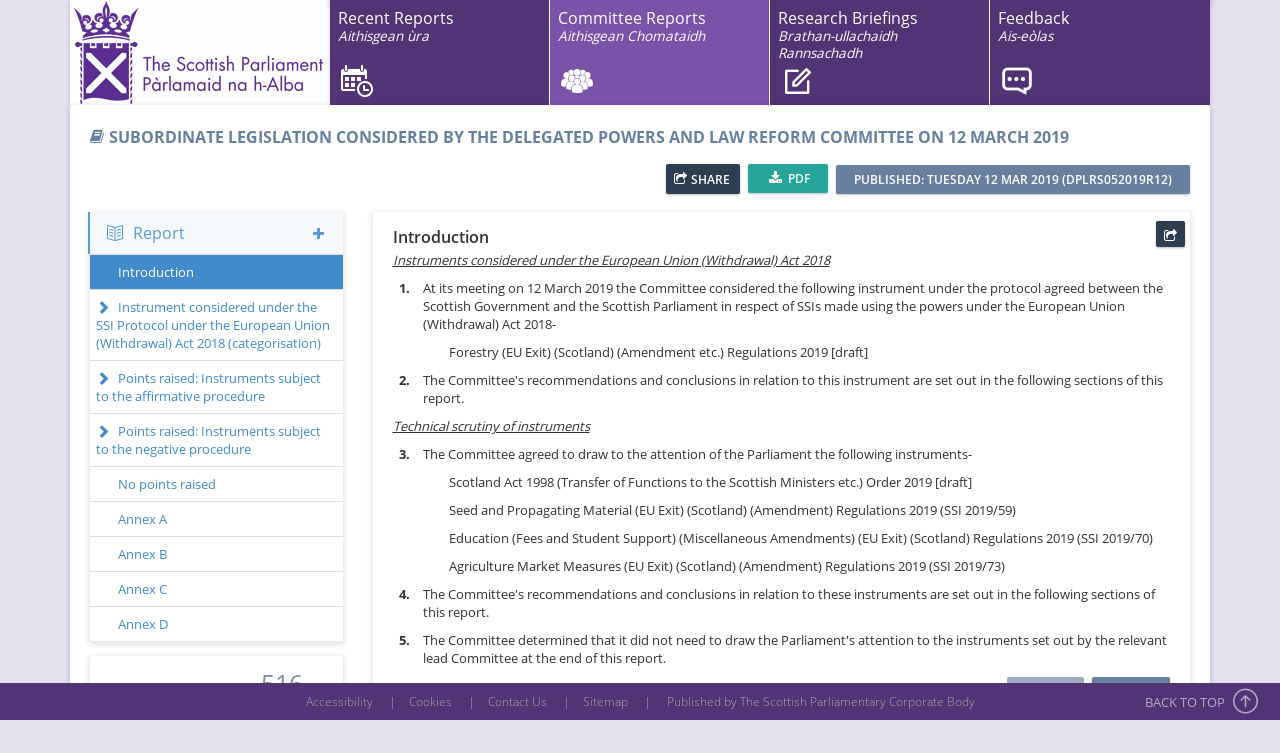

--- FILE ---
content_type: text/html; charset=utf-8
request_url: https://digitalpublications.parliament.scot/Committees/Report/DPLR/2019/3/12/Subordinate-legislation-considered-by-the-Delegated-Powers-and-Law-Reform-Committee-on-12-March-2019
body_size: 7997
content:

<!DOCTYPE html>
<!--[if IE 8]> <html lang="en" class="ie8 no-js"> <![endif]-->
<!--[if IE 9]> <html lang="en" class="ie9 no-js"> <![endif]-->
<!--[if !IE]><!-->
<html lang="en">
<!--<![endif]-->
<head>
    <meta charset="utf-8" />
    <meta http-equiv="X-UA-Compatible" content="IE=edge">
    <meta name="viewport" content="width=device-width, initial-scale=1.0, user-scalable=no">
    <meta http-equiv="Content-type" content="text/html; charset=utf-8">


<meta name="description"  content="A report by the Delegated Powers and Law Reform Committee on subordinate legislation considered by the Committee on 12 March 2019" />

<meta name="keywords"  content="Session 5" />

<meta  property="og:title" content="Subordinate legislation considered by the Delegated Powers and Law Reform Committee on 12 March 2019" />

<meta  property="og:type" content="article" />

<meta  property="og:url" content="https://digitalpublications.parliament.scot/Committees/Report/DPLR/2019/3/12/Subordinate-legislation-considered-by-the-Delegated-Powers-and-Law-Reform-Committee-on-12-March-2019" />

<meta  property="og:site_name" content="Scottish Parliament Reports" />

<meta  property="og:description" content="A report by the Delegated Powers and Law Reform Committee on subordinate legislation considered by the Committee on 12 March 2019" />

<meta  property="og:image" content="https://digitalpublications.parliament.scot/content/images/placeholders/thumb16.jpg" />

<meta name="twitter:title"  content="Subordinate legislation considered by the Delegated Powers and Law Reform Committee on 12 March 2019" />

<meta name="twitter:image"  content="https://digitalpublications.parliament.scot/content/images/placeholders/thumb16.jpg" />

<meta name="twitter:url"  content="https://digitalpublications.parliament.scot/Committees/Report/DPLR/2019/3/12/Subordinate-legislation-considered-by-the-Delegated-Powers-and-Law-Reform-Committee-on-12-March-2019" />

<meta name="twitter:description"  content="A report by the Delegated Powers and Law Reform Committee on subordinate legislation considered by the Committee on 12 March 2019" />

<meta name="twitter:card"  content="summary" />

<meta name="news_keywords"  content="The Scottish Parliament, Subordinate legislation considered by the Delegated Powers and Law Reform Committee on 12 March 2019, Scotland 2019, Committee, Session 5" />    <title>Subordinate legislation considered by the Delegated Powers and Law Reform Committee on 12 March 2019 | Scottish Parliament</title>
    
    
        <script src="/bundles/pace.min.js"></script>
        <link href="/Content/pace.min.css" rel="stylesheet" />
        <link href="https://fonts.googleapis.com/css?family=Lato:100,300,400,700,900" rel="stylesheet" type="text/css" />
        <link href="/Content/gfonts.min.css" rel="stylesheet" />
        <link href="/Content/metronic.min.css" rel="stylesheet" />
    
    
    
    
        <link href="/Content/report.min.css" rel="stylesheet" />
    
        
        
            <link href="/Content/CommitteeReport.min.css" rel="stylesheet" />
        

    
    
        <link href="/Content/bb.min.css" rel="stylesheet" />
    
    <script async src="https://www.googletagmanager.com/gtag/js?id=G-L78P1CWR9B"></script>
    <script type="text/javascript">
        //*************GOOGLE ANALYTICS HERE***************
        window.dataLayer = window.dataLayer || [];
        function ga() { dataLayer.push(arguments); }
        ga('js', new Date());

        ga('config', 'G-L78P1CWR9B');
        //*************GOOGLE ANALYTICS HERE***************

        //*************HOTJAR***************
        (function (h, o, t, j, a, r) {
            h.hj = h.hj || function () { (h.hj.q = h.hj.q || []).push(arguments) };
            h._hjSettings = { hjid: 3727311, hjsv: 6 };
            a = o.getElementsByTagName('head')[0];
            r = o.createElement('script'); r.async = 1;
            r.src = t + h._hjSettings.hjid + j + h._hjSettings.hjsv;
            a.appendChild(r);
        })(window, document, 'https://static.hotjar.com/c/hotjar-', '.js?sv=');
        //*************HOTJAR***************

        function _gaLt(event) {

            /* If GA is blocked or not loaded, or not main|middle|touch click then don't track */
            if (!ga.hasOwnProperty("loaded") || ga.loaded != true || (event.which != 1 && event.which != 2)) {
                return;
            }

            var el = event.srcElement || event.target;

            /* Loop up the DOM tree through parent elements if clicked element is not a link (eg: an image inside a link) */
            while (el && (typeof el.tagName == 'undefined' || el.tagName.toLowerCase() != 'a' || !el.href)) {
                el = el.parentNode;
            }

            /* if a link with valid href has been clicked */
            if (el && el.href) {

                var link = el.href;
                var category = "Outgoing Links";
                if (link.match(/.pdf$/)) {
                    category = "PDF Download";
                }

                /* Only if it is an external link */
                if (link.indexOf(location.host) == -1 && !link.match(/^javascript\:/i)) {

                    /* Is actual target set and not _(self|parent|top)? */
                    var target = (el.target && !el.target.match(/^_(self|parent|top)$/i)) ? el.target : false;

                    /* Assume a target if Ctrl|shift|meta-click */
                    if (event.ctrlKey || event.shiftKey || event.metaKey || event.which == 2) {
                        target = "_blank";
                    }

                    var hbrun = false; // tracker has not yet run

                    /* HitCallback to open link in same window after tracker */
                    var hitBack = function () {
                        /* run once only */
                        if (hbrun) return;
                        hbrun = true;
                        window.location.href = link;
                    };

                    if (target) { /* If target opens a new window then just track */
                        ga(
                            "send", "event", category, link,
                            document.location.pathname + document.location.search
                        );
                    } else { /* Prevent standard click, track then open */
                        event.preventDefault ? event.preventDefault() : event.returnValue = !1;
                        /* send event with callback */
                        ga(
                            "send", "event", category, link,
                            document.location.pathname + document.location.search, {
                            "hitCallback": hitBack
                        }
                        );

                        /* Run hitCallback again if GA takes longer than 1 second */
                        setTimeout(hitBack, 1000);
                    }
                }
            }
        }

        var _w = window;
        /* Use "click" if touchscreen device, else "mousedown" */
        var _gaLtEvt = ("ontouchstart" in _w) ? "click" : "mousedown";
        /* Attach the event to all clicks in the document after page has loaded */
        _w.addEventListener ? _w.addEventListener("load", function () { document.body.addEventListener(_gaLtEvt, _gaLt, !1) }, !1)
            : _w.attachEvent && _w.attachEvent("onload", function () { document.body.attachEvent("on" + _gaLtEvt, _gaLt) });

    </script>
</head>
<body>
    <div class="page-header">
        
<div class="bbHeaderBackground">
    <div class="header-border"></div>
    <div class="container ">
        <div class="bbHeader">
                <div class="spLogo hidden-xs hidden-sm hidden-md">
                <a href="http://www.parliament.scot">
                        <img src="/Content/Images/splogo.gif" alt="Scottish Parliament" />
                    </a>
                </div>
            <div class="spLogo visible-md-inline">
                <a href="http://www.parliament.scot">
                    <img src="/Content/Images/splogoportrait.gif" alt="Scottish Parliament" />
                </a>
            </div>
            
<div class="hidden-xs hidden-sm pull-right">
    <div class="page-header-menu nav-main" id="bbLargeNav">
        <div class="hor-menu">
            <ul class="nav navbar-nav">
                <li class="first calendar  col-md-3 no-col-padding">
                    <a href="/Home">
                        Recent Reports<br/>
                        <em class="gaelic-head"><small>Aithisgean &#xF9;ra</small></em>
                    </a>
                </li>
                <li class="committeereports active col-md-3 no-col-padding">
                    <a href="/Committees">
                        Committee Reports<br/>
                        <em class="gaelic-head"><small>Aithisgean Chomataidh</small></em>
                    </a>
                </li>
                <li class="researchbriefings  col-md-3 no-col-padding">
                    <a href="/ResearchBriefings">
                        Research Briefings<br/>
                        <em class="gaelic-head"><small>Brathan-ullachaidh Rannsachadh</small></em>
                    </a>
                </li>
                    <li class="feedback col-md-3 no-col-padding">
                        <a href="/cdn-cgi/l/email-protection#[base64]">
                            Feedback<br/>
                            <em class="gaelic-head"><small>Ais-e&#xF2;las</small></em>
                        </a>
                    </li>
            </ul>
        </div>
    </div>
</div>


<div class="visible-xs visible-sm">
    <div class="navbar navbar-inverse navbar-fixed-top" id="bbSmallNav">
        <div class="container">
            <div class="navbar-header" id="navbar-header">
                <button type="button" class="navbar-toggle" data-toggle="collapse"
                        data-target=".navigationbar" data-parent="#bbSmallNav">
                    <span class="icon-bar"></span>
                    <span class="icon-bar"></span>
                    <span class="icon-bar"></span>
                </button>
                <a href="/Home" class="navbar-toggle custom">
                    <span class="fa fa-home"></span>
                </a>
            </div>
            <div class="navbar-collapse collapse navigationbar bb-collapse" id="navigationBar">
                <ul class="nav navbar-nav">
                    <li class="first calendar ">
                        <a href="/Home">
                            Recent Reports
                            <em class="gaelic-head"><small>Aithisgean &#xF9;ra</small></em>
                        </a>
                    </li>
                    <li class="committeereports active">
                        <a href="/Committees">
                            Committee Reports
                            <em class="gaelic-head"><small>Aithisgean Chomataidh</small></em>
                        </a>
                    </li>
                    <li class="researchbriefings ">
                        <a href="/ResearchBriefings">
                            Research Briefings
                            <em class="gaelic-head"><small>Brathan-ullachaidh Rannsachadh</small></em>
                        </a>
                    </li>
                        <li class="feedback">
                            <a href="/cdn-cgi/l/email-protection#[base64]">
                                Feedback
                                <em class="gaelic-head"><small>Ais-e&#xF2;las</small></em>
                            </a>
                        </li>
                    <li class="padding-6 text-center hidden-sm">
                        <span class="text-white">Published by The Scottish Parliamentary Corporate Body</span>
                    </li>
                </ul>
            </div>
        </div>
    </div>
</div>
            <div class="clearfix"></div>
        </div>
    </div>
</div>
    </div>
    <div class="body-content">
        <div id="resultsDiv">
            
        </div>
        <div id="alertsDiv" class="alert alert-danger" style="display: none">
            
        </div>
        <div class="fade-in-up">
            <div class="container body-container">
                


<input id="hidReportFolder" name="hidReportFolder" type="hidden" value="Subordinate-legislation-considered-by-the-Delegated-Powers-and-Law-Reform-Committee-on-12-March-2019" />
<input id="hidReportId" name="hidReportId" type="hidden" value="745" />
<input id="hidShowReportContent" name="hidShowReportContent" type="hidden" value="True" /><div class="row reportPage">
    <div class="col-md-12">
        <div class="portlet light">
            

<div class="portlet-title ">
    <div class="caption font-blue-hoki">
        <i class="fa fa-book font-blue-hoki" id="sectionIcon"></i>
        <span class="caption-subject bold uppercase" id="sectionHeading">Subordinate legislation considered by the Delegated Powers and Law Reform Committee on 12 March 2019</span>
        <span class="caption-helper" id="sectionCaption"></span>
    </div>
    <div class="tools mainPortlet">
        

    <input type="hidden" id="json_aeafdefdbbc" value="{&quot;description&quot;:&quot;A report by the Delegated Powers and Law Reform Committee on subordinate legislation considered by the Committee on 12 March 2019&quot;,&quot;networks&quot;:{&quot;email&quot;:{&quot;description&quot;:&quot;A report by the Delegated Powers and Law Reform Committee on subordinate legislation considered by the Committee on 12 March 2019&quot;,&quot;enabled&quot;:true},&quot;facebook&quot;:{&quot;enabled&quot;:true},&quot;googlePlus&quot;:{&quot;enabled&quot;:false},&quot;linkedin&quot;:{&quot;enabled&quot;:true},&quot;pinterest&quot;:{&quot;enabled&quot;:false},&quot;reddit&quot;:{&quot;enabled&quot;:false},&quot;twitter&quot;:{&quot;enabled&quot;:true},&quot;whatsapp&quot;:{&quot;enabled&quot;:true}},&quot;title&quot;:&quot;Subordinate legislation considered by the Delegated Powers and Law Reform Committee on 12 March 2019&quot;,&quot;ui&quot;:{&quot;buttonText&quot;:&quot;SHARE&quot;,&quot;flyout&quot;:&quot;middle left&quot;},&quot;url&quot;:&quot;https:\/\/digitalpublications.parliament.scot\/Committees\/Report\/DPLR\/2019\/3\/12\/Subordinate-legislation-considered-by-the-Delegated-Powers-and-Law-Reform-Committee-on-12-March-2019&quot;}"/>
    <share-button id="aeafdefdbbc" class="aeafdefdbbc json-share-button hasText">SHARE</share-button>

<ul class="share-buttons" style="display: none">
        <li>
            <a href="https://www.facebook.com/sharer/sharer.php?u=https%3a%2f%2fdigitalpublications.parliament.scot%2fCommittees%2fReport%2fDPLR%2f2019%2f3%2f12%2fSubordinate-legislation-considered-by-the-Delegated-Powers-and-Law-Reform-Committee-on-12-March-2019&amp;amp;t=https%3a%2f%2fdigitalpublications.parliament.scot%2fCommittees%2fReport%2fDPLR%2f2019%2f3%2f12%2fSubordinate-legislation-considered-by-the-Delegated-Powers-and-Law-Reform-Committee-on-12-March-2019" title="Share on Facebook" target="_blank">
                <img src="/img/social_flat_rounded_rects_svg/Facebook.svg">
            </a>
        </li>
        <li>
            <a href="https://twitter.com/intent/tweet?url=https%3a%2f%2fdigitalpublications.parliament.scot%2fCommittees%2fReport%2fDPLR%2f2019%2f3%2f12%2fSubordinate-legislation-considered-by-the-Delegated-Powers-and-Law-Reform-Committee-on-12-March-2019&amp;amp;text=Subordinate&#x2B;legislation&#x2B;considered&#x2B;by&#x2B;the&#x2B;Delegated&#x2B;Powers&#x2B;and&#x2B;Law&#x2B;Reform&#x2B;Committee&#x2B;on&#x2B;12&#x2B;March&#x2B;2019" target="_blank" title="Tweet">
                <img src="/img/social_flat_rounded_rects_svg/Twitter.svg">
            </a>
        </li>
        <li>
            <a href="http://www.linkedin.com/shareArticle?mini=true&amp;amp;url=https%3a%2f%2fdigitalpublications.parliament.scot%2fCommittees%2fReport%2fDPLR%2f2019%2f3%2f12%2fSubordinate-legislation-considered-by-the-Delegated-Powers-and-Law-Reform-Committee-on-12-March-2019&amp;amp;title=Subordinate&#x2B;legislation&#x2B;considered&#x2B;by&#x2B;the&#x2B;Delegated&#x2B;Powers&#x2B;and&#x2B;Law&#x2B;Reform&#x2B;Committee&#x2B;on&#x2B;12&#x2B;March&#x2B;2019&amp;amp;source=The&#x2B;Scottish&#x2B;Parliament&amp;amp;summary=A&#x2B;report&#x2B;by&#x2B;the&#x2B;Delegated&#x2B;Powers&#x2B;and&#x2B;Law&#x2B;Reform&#x2B;Committee&#x2B;on&#x2B;subordinate&#x2B;legislation&#x2B;considered&#x2B;by&#x2B;the&#x2B;Committee&#x2B;on&#x2B;12&#x2B;March&#x2B;2019" target="_blank" title="Share on LinkedIn">
                <img src="/img/social_flat_rounded_rects_svg/LinkedIn.svg">
            </a>
        </li>
        <li>
            <a href="/cdn-cgi/l/email-protection#[base64]" title="Email">
                <img src="/img/social_flat_rounded_rects_svg/Email.svg">
            </a>
        </li>
</ul>
            <a href="https://bprcdn.parliament.scot/published/DPLR/2019/3/12/Subordinate-legislation-considered-by-the-Delegated-Powers-and-Law-Reform-Committee-on-12-March-2019/DPLRS052019R12.pdf" class="btn btn-sm green tools-button"
               target="_blank">
                <i class="fa fa-download"></i>
                PDF
            </a>
            <span class="btn btn-sm blue-hoki sectionCodeLabel hidden-xs hidden-sm" id="sectionDate" title="Last Updated: 22/1 6:44am">
                Published: Tuesday 12 Mar 2019 (DPLRS052019R12)
            </span>
    </div>
</div>
            <div class="portlet-body">
                <div class="row">
                    
<div class="column col-sm-1 col-xs-12 sidebar-offcanvas hidden-lg hidden-md no-padding-right-sm" id="sidebar">
    <ul class="nav hidden-xs">
        <li>
            <a id="sm-menu-sidebar" href="javascript:;" data-toggle="offcanvas" class="text-center">
                <i class="glyphicon glyphicon-chevron-right"></i>
            </a>
        </li>
    </ul>
    <ul class="nav nav-menu hidden-xs" id="sm-menu">
        <li class="parent active">
            <a href="javascript:;" class="text-center reportReport" title="Report"
               id="reportReport">
                <i class="icon-book-open"></i>
            </a>
        </li>
    </ul>
    <ul class="nav nav-menu nav-pills nav-justified visible-xs" id="xs-menu">
        <li>
            <a href="javascript:;" data-toggle="offcanvas" class="text-center">
                <i class="glyphicon glyphicon-chevron-down"></i>&nbsp;Expand
            </a>
        </li>
        <li class="parent active">
            <a href="javascript:;" class="text-center reportReport" title="Report"
               id="reportReport">
                <i class="icon-book-open"></i>&nbsp;Report
            </a>
        </li>
    </ul>
</div>
                    

<div class="col-md-3 col-sm-3 col-xs-12 hidden-sm hidden-xs" id="lg-menu">
    <div class="profile-sidebar">
        <div class="portlet light profile-sidebar-portlet">
            <div class="reportIndex">
                <ul class="nav visible-sm">
                    <li>
                        <a href="javascript:;" data-toggle="offcanvas">
                            <i class="glyphicon glyphicon-chevron-left"></i>
                            Hide
                        </a>
                    </li>
                </ul>
                <ul class="nav visible-xs">
                    <li>
                        <a href="javascript:;" data-toggle="offcanvas">
                            <i class="glyphicon glyphicon-chevron-up"></i>
                            Hide
                        </a>
                    </li>
                </ul>
                <ul class="nav nav-menu">
                    <li class="parent active">
                        <a role="button" data-toggle="collapse"
                           href="#indexPanel" aria-expanded="false"
                           aria-controls="indexPanel" class="reportReport" id="reportReport">
                            <i class="icon-book-open"></i>Report
                            <span class="fa fa-plus pull-right padding-top-5 collapseIcon"></span>
                        </a>
                        <div class="collapse" id="indexPanel">
                                <div id="htmlIndex" style="display: none">
                                        
<ul>
    <li>
        <a href="/published/DPLR/2019/3/12/Subordinate-legislation-considered-by-the-Delegated-Powers-and-Law-Reform-Committee-on-12-March-2019/Introduction.html">
            Introduction
        </a>
    </li>
</ul>    
<ul>
    <li>
        <a href="/published/DPLR/2019/3/12/Subordinate-legislation-considered-by-the-Delegated-Powers-and-Law-Reform-Committee-on-12-March-2019/Instrument-considered-under-the-SSI-Protocol-under-the-European-Union--Withdrawal--Act-2018--categorisation-.html">
            Instrument considered under the SSI Protocol under the European Union (Withdrawal) Act 2018 (categorisation) 
        </a>
    
<ul>
    <li>
        <a href="/published/DPLR/2019/3/12/Subordinate-legislation-considered-by-the-Delegated-Powers-and-Law-Reform-Committee-on-12-March-2019/Forestry--EU-Exit---Scotland---Amendment-etc.--Regulations-2019--draft---Rural-Economy-and-Connectivity-.html">
            Forestry (EU Exit) (Scotland) (Amendment etc.) Regulations 2019 [draft] (Rural Economy and Connectivity)
        </a>
    </li>
</ul>    </li>
</ul>    
<ul>
    <li>
        <a href="/published/DPLR/2019/3/12/Subordinate-legislation-considered-by-the-Delegated-Powers-and-Law-Reform-Committee-on-12-March-2019/Points-raised--Instruments-subject-to-the-affirmative-procedure.html">
            Points raised: Instruments subject to the affirmative procedure
        </a>
    
<ul>
    <li>
        <a href="/published/DPLR/2019/3/12/Subordinate-legislation-considered-by-the-Delegated-Powers-and-Law-Reform-Committee-on-12-March-2019/Scotland-Act-1998--Transfer-of-Functions-to-the-Scottish-Ministers-etc.--Order-2019--draft-SI--Environment--Climate-Change-and-Land-Reform-.html">
            Scotland Act 1998 (Transfer of Functions to the Scottish Ministers etc.) Order 2019 [draft SI](Environment, Climate Change and Land Reform)
        </a>
    </li>
</ul>    </li>
</ul>    
<ul>
    <li>
        <a href="/published/DPLR/2019/3/12/Subordinate-legislation-considered-by-the-Delegated-Powers-and-Law-Reform-Committee-on-12-March-2019/Points-raised--Instruments-subject-to-the-negative-procedure.html">
            Points raised: Instruments subject to the negative procedure
        </a>
    
<ul>
    <li>
        <a href="/published/DPLR/2019/3/12/Subordinate-legislation-considered-by-the-Delegated-Powers-and-Law-Reform-Committee-on-12-March-2019/Seed-and-Propagating-Material--EU-Exit---Scotland---Amendment--Regulations-2019--SSI-2019-59---Rural-Economy-and-Connectivity-.html">
            Seed and Propagating Material (EU Exit) (Scotland) (Amendment) Regulations 2019 (SSI 2019/59) (Rural Economy and Connectivity)
        </a>
    </li>
</ul>    
<ul>
    <li>
        <a href="/published/DPLR/2019/3/12/Subordinate-legislation-considered-by-the-Delegated-Powers-and-Law-Reform-Committee-on-12-March-2019/Education--Fees-and-Student-Support---Miscellaneous-Amendments---EU-Exit---Scotland--Regulations-2019--SSI-2019-70---Education-and-Skills-.html">
            Education (Fees and Student Support) (Miscellaneous Amendments) (EU Exit) (Scotland) Regulations 2019 (SSI 2019/70) (Education and Skills)
        </a>
    </li>
</ul>    
<ul>
    <li>
        <a href="/published/DPLR/2019/3/12/Subordinate-legislation-considered-by-the-Delegated-Powers-and-Law-Reform-Committee-on-12-March-2019/Agriculture-Market-Measures--EU-Exit---Scotland---Amendment--Regulations-2019--SSI-2019-73---Rural-Economy-and-Connectivity-.html">
            Agriculture Market Measures (EU Exit) (Scotland) (Amendment) Regulations 2019 (SSI 2019/73) (Rural Economy and Connectivity)
        </a>
    </li>
</ul>    </li>
</ul>    
<ul>
    <li>
        <a href="/published/DPLR/2019/3/12/Subordinate-legislation-considered-by-the-Delegated-Powers-and-Law-Reform-Committee-on-12-March-2019/No-points-raised.html">
            No points raised
        </a>
    </li>
</ul>    
<ul>
    <li>
        <a href="/published/DPLR/2019/3/12/Subordinate-legislation-considered-by-the-Delegated-Powers-and-Law-Reform-Committee-on-12-March-2019/Annex-A.html">
            Annex A
        </a>
    </li>
</ul>    
<ul>
    <li>
        <a href="/published/DPLR/2019/3/12/Subordinate-legislation-considered-by-the-Delegated-Powers-and-Law-Reform-Committee-on-12-March-2019/Annex-B.html">
            Annex B
        </a>
    </li>
</ul>    
<ul>
    <li>
        <a href="/published/DPLR/2019/3/12/Subordinate-legislation-considered-by-the-Delegated-Powers-and-Law-Reform-Committee-on-12-March-2019/Annex-C.html">
            Annex C
        </a>
    </li>
</ul>    
<ul>
    <li>
        <a href="/published/DPLR/2019/3/12/Subordinate-legislation-considered-by-the-Delegated-Powers-and-Law-Reform-Committee-on-12-March-2019/Annex-D.html">
            Annex D
        </a>
    </li>
</ul>
                                </div>
                            <input id="treeviewIndexData" name="treeviewIndexData" type="hidden" value="[{&quot;href&quot;:&quot;Introduction&quot;,&quot;tags&quot;:[],&quot;text&quot;:&quot;Introduction&quot;},{&quot;href&quot;:&quot;Instrument-considered-under-the-SSI-Protocol-under-the-European-Union--Withdrawal--Act-2018--categorisation-&quot;,&quot;nodes&quot;:[{&quot;href&quot;:&quot;Forestry--EU-Exit---Scotland---Amendment-etc.--Regulations-2019--draft---Rural-Economy-and-Connectivity-&quot;,&quot;tags&quot;:[],&quot;text&quot;:&quot;Forestry (EU Exit) (Scotland) (Amendment etc.) Regulations 2019 [draft] (Rural Economy and Connectivity)&quot;}],&quot;tags&quot;:[],&quot;text&quot;:&quot;Instrument considered under the SSI Protocol under the European Union (Withdrawal) Act 2018 (categorisation) &quot;},{&quot;href&quot;:&quot;Points-raised--Instruments-subject-to-the-affirmative-procedure&quot;,&quot;nodes&quot;:[{&quot;href&quot;:&quot;Scotland-Act-1998--Transfer-of-Functions-to-the-Scottish-Ministers-etc.--Order-2019--draft-SI--Environment--Climate-Change-and-Land-Reform-&quot;,&quot;tags&quot;:[],&quot;text&quot;:&quot;Scotland Act 1998 (Transfer of Functions to the Scottish Ministers etc.) Order 2019 [draft SI](Environment, Climate Change and Land Reform)&quot;}],&quot;tags&quot;:[],&quot;text&quot;:&quot;Points raised: Instruments subject to the affirmative procedure&quot;},{&quot;href&quot;:&quot;Points-raised--Instruments-subject-to-the-negative-procedure&quot;,&quot;nodes&quot;:[{&quot;href&quot;:&quot;Seed-and-Propagating-Material--EU-Exit---Scotland---Amendment--Regulations-2019--SSI-2019-59---Rural-Economy-and-Connectivity-&quot;,&quot;tags&quot;:[],&quot;text&quot;:&quot;Seed and Propagating Material (EU Exit) (Scotland) (Amendment) Regulations 2019 (SSI 2019\/59) (Rural Economy and Connectivity)&quot;},{&quot;href&quot;:&quot;Education--Fees-and-Student-Support---Miscellaneous-Amendments---EU-Exit---Scotland--Regulations-2019--SSI-2019-70---Education-and-Skills-&quot;,&quot;tags&quot;:[],&quot;text&quot;:&quot;Education (Fees and Student Support) (Miscellaneous Amendments) (EU Exit) (Scotland) Regulations 2019 (SSI 2019\/70) (Education and Skills)&quot;},{&quot;href&quot;:&quot;Agriculture-Market-Measures--EU-Exit---Scotland---Amendment--Regulations-2019--SSI-2019-73---Rural-Economy-and-Connectivity-&quot;,&quot;tags&quot;:[],&quot;text&quot;:&quot;Agriculture Market Measures (EU Exit) (Scotland) (Amendment) Regulations 2019 (SSI 2019\/73) (Rural Economy and Connectivity)&quot;}],&quot;tags&quot;:[],&quot;text&quot;:&quot;Points raised: Instruments subject to the negative procedure&quot;},{&quot;href&quot;:&quot;No-points-raised&quot;,&quot;tags&quot;:[],&quot;text&quot;:&quot;No points raised&quot;},{&quot;href&quot;:&quot;Annex-A&quot;,&quot;tags&quot;:[],&quot;text&quot;:&quot;Annex A&quot;},{&quot;href&quot;:&quot;Annex-B&quot;,&quot;tags&quot;:[],&quot;text&quot;:&quot;Annex B&quot;},{&quot;href&quot;:&quot;Annex-C&quot;,&quot;tags&quot;:[],&quot;text&quot;:&quot;Annex C&quot;},{&quot;href&quot;:&quot;Annex-D&quot;,&quot;tags&quot;:[],&quot;text&quot;:&quot;Annex D&quot;}]" />
                            <div id="indexTreeview"></div>
                        </div>
                    </li>
                </ul>
            </div>
        </div>
                <div id="committeeProfilePartial" class="partialContents" data-url="/GetReportCommitteePartial?committeeId=276"
                     data-show-toastr="false" data-callback="ApplyCounterUp" data-loading-id-only="true">
                </div>
    </div>
</div>
                    <div id="reportContentSide" class="col-md-9 col-sm-11 col-xs-12">
                        <div id="reportLander" class="fontoContent">
                            <input id="hidHasReportLander" name="hidHasReportLander" type="hidden" value="False" />
                        </div>
                        <div class="portlet light" id="contentPortlet" style="display: none;">
                            <div class="portlet-body">
                                <div id="content-share-toolbar">
                                </div>
                                <div id="contentPanel" class="fontoContent">
                                </div>
                                <div id="content-navigation" style="display: none;">
                                    <div class="nav-buttons">
                                        <div class="nav-prev btn btn-sm blue-hoki disabled" id="previousNode">
                                            <i class="fa fa-angle-left"></i>
                                            prev
                                        </div>
                                        <div class="nav-next btn btn-sm blue-hoki disabled" id="nextNode">
                                            next
                                            <i class="fa fa-angle-right"></i>
                                        </div>
                                    </div>
                                </div>
                            </div>
                        </div>
                    </div>
                </div>
                <div class="row">
                    <div class="col-md-12">
                        <div id="relatedContentPartial" class="partialContents" data-url="/BaseReport/RelatedContent?reportId=745"
                             data-show-toastr="false" data-loading-id-only="true" data-callback="PostLoadRelatedContent">
                        </div>
                    </div>
                </div>
                <span title="745" class="lastUpdated">Last Updated: 22/1 6:44am</span>
            </div>
        </div>
    </div>
</div>
            </div>
        </div>
    </div>
    <div id="ajaxGenericError" class="well well-lg text-center margin-top-20" style="display: none">
        <h4>
            An error occured while loading, please try again in a few minutes.
        </h4>
        <div class="text-center padding-top-10">
            <a href="javascript: location.reload;" class="btn btn-success">Refresh</a>
        </div>
    </div>
    
<footer class="page-footer navbar-fixed-bottom">
    <div class="container">
        <a href="https://www.parliament.scot/-/media/220d1ef5fa1646d3b64ea8830b31f5fa.ashx" target="_blank">Accessibility</a>
        &nbsp;|&nbsp;<a href="http://www.parliament.scot/help/46282.aspx" target="_blank">Cookies</a>
        &nbsp;|&nbsp;<a href="https://www.parliament.scot/contact-us" target="_blank">Contact Us</a>
        &nbsp;|&nbsp;<a href="/Sitemap">Sitemap</a>
        <text class="hidden-xs">&nbsp;|&nbsp;</text>
        <span class="hidden-xs" title="v2.0.0">Published by The Scottish Parliamentary Corporate Body</span>
    </div>
</footer>
<div class="scroll-to-top" style="display: block;">
    <span class="hidden-sm hidden-xs">BACK TO TOP</span>
    <i class="icon-arrow-up"></i>
</div>
    
    
        <script data-cfasync="false" src="/cdn-cgi/scripts/5c5dd728/cloudflare-static/email-decode.min.js"></script><script src="/bundles/metronic.min.js"></script>
        <script src="/bundles/bb.min.js"></script>
    
    <script type="text/javascript">
        var _urlFeedback = '/PostFeedback';

            jQuery(document).ready(function () {
                Metronic.init(); // init metronic core components
                Layout.init(); // init layout
                ComponentsDropdowns.init();
                UIToastr.init(); //init Toastr notifications

                //*************ADDITIONAL GOOGLE ANALYTICS***************
                jQuery('.menu a').click(function () {
                    var match = jQuery(this).attr('href').match(/#\S+/);
                    ga('send', 'pageview', location.pathname + match[0]);
                });
                //*************ADDITIONAL GOOGLE ANALYTICS***************
            });

    </script>
    
    <script type="text/javascript">
        var _urlReportSection = '/Committees/ReportSection';
        var _urlShareContent = '/Committees/ShareContent';
    </script>
    
    
        <script src="/bundles/report.min.js"></script>
    
        
        
            <script src="/bundles/CommitteeReport.min.js"></script>
        

<script defer src="https://static.cloudflareinsights.com/beacon.min.js/vcd15cbe7772f49c399c6a5babf22c1241717689176015" integrity="sha512-ZpsOmlRQV6y907TI0dKBHq9Md29nnaEIPlkf84rnaERnq6zvWvPUqr2ft8M1aS28oN72PdrCzSjY4U6VaAw1EQ==" data-cf-beacon='{"version":"2024.11.0","token":"fd897192e9bc45d98a7912068e479f43","server_timing":{"name":{"cfCacheStatus":true,"cfEdge":true,"cfExtPri":true,"cfL4":true,"cfOrigin":true,"cfSpeedBrain":true},"location_startswith":null}}' crossorigin="anonymous"></script>
</body>
</html>


--- FILE ---
content_type: text/html; charset=utf-8
request_url: https://digitalpublications.parliament.scot/GetReportCommitteePartial?committeeId=276&_=1769064284726
body_size: 145
content:



    <div class="portlet light" id="committeeProfile">
        <div class="row list-separated profile-stat">
            <div class="col-md-6 col-sm-6 col-xs-6">
                <div class="uppercase profile-stat-title" >
                    -
                </div>
                <div class="uppercase profile-stat-text">
                    Members
                </div>
            </div>
            <div class="col-md-6 col-sm-6 col-xs-6">
                <a href="/Committees#delegatedpowersandlawreformcommittee" class="comProfileReportFilter">
                    <div class="uppercase profile-stat-title" data-counter=counterup>
                        516
                    </div>
                    <div class="uppercase profile-stat-text">
                        Reports
                    </div>
                </a>
            </div>
        </div>
        <div>
            <h4 class="profile-desc-title">Delegated Powers and Law Reform Committee</h4>
            <div class="profile-desc-link">
                <i class="fa fa-globe"></i>
                <a target="_blank" href="http://www.parliament.scot/parliamentarybusiness/CurrentCommittees/delegated-powers-committee.aspx">Website</a>
            </div>
            <div class="profile-desc-link">
                <i class="fa fa-envelope-square"></i>
                <a href="mailto:dplr.committee@parliament.scot">Email</a>
            </div>
            <div class="profile-desc-link">
                <i class="fa fa-phone-square"></i>
                <a href="tel:0131 348 5212">0131 348 5212</a>
            </div>
        </div>
    </div>


--- FILE ---
content_type: text/html; charset=utf-8
request_url: https://digitalpublications.parliament.scot/BaseReport/RelatedContent?reportId=745&_=1769064284727
body_size: 831
content:

<div class="portlet light" id="relatedContent">
    <div class="portlet-title slim">
        <div class="caption">
            <i class="fa fa-sitemap"></i>
            <span class="caption-subject bold uppercase">Related Content</span>
        </div>
        <div class="actions">
        </div>
        <div class="tools">
            <a href="javascript:;" class="collapse" data-original-title="" title="">
            </a>
        </div>
    </div>
    <div class="portlet-body">
        <div class="row">
            <div class="todo-tasklist">
                
<div class="col-md-4 col-sm-6 col-xs-12 margin-bottom-10">
    <a href="/Committees/Report/DPLR/2026/1/20/dbfd4a0f-f883-48b9-87d4-631023041437" title="Delegated Powers in the Visitor Levy (Amendment) (Scotland) Bill at Stage 1">
        <div class="todo-tasklist-item todo-tasklist-item-border-purple">
            <div class="imgParent pull-left">
                <img class="" src="/content/images/placeholders/thumb16.jpg" alt="Delegated Powers in the Visitor Levy (Amendment) (Scotland) Bill at Stage 1">
            </div>
            <div class="contentParent">
                <div class="todo-tasklist-item-title clamp-me">
                    Delegated Powers in the Visitor Levy (Amendment) (Scotland) Bill at Stage 1
                </div>
                <div class="todo-tasklist-item-text clamp-me">
                    A report by the Delegated Powers and Law Reform Committee of its consideration of the delegated powers in the Visitor Levy (Amendment) (Scotland) Bill at Stage 1
                </div>
                <div class="todo-tasklist-controls">
                    <span class="todo-tasklist-date">
                        <i class="fa fa-calendar"></i> 20 Jan 2026
                    </span>
                </div>
            </div>
        </div>
    </a>
</div>
<div class="col-md-4 col-sm-6 col-xs-12 margin-bottom-10">
    <a href="/Committees/Report/DPLR/2026/1/14/2fb91ac2-aa10-4b23-b07a-259d83bac5f9" title="Delegated powers in the Tertiary Education and Training (Funding and Governance) (Scotland) Bill (as amended at Stage 2)">
        <div class="todo-tasklist-item todo-tasklist-item-border-purple">
            <div class="imgParent pull-left">
                <img class="" src="/content/images/placeholders/thumb16.jpg" alt="Delegated powers in the Tertiary Education and Training (Funding and Governance) (Scotland) Bill (as amended at Stage 2)">
            </div>
            <div class="contentParent">
                <div class="todo-tasklist-item-title clamp-me">
                    Delegated powers in the Tertiary Education and Training (Funding and Governance) (Scotland) Bill (as amended at Stage 2)
                </div>
                <div class="todo-tasklist-item-text clamp-me">
                    A report by the Delegated Powers and Law Reform Committee of its consideration of the delegated powers in the Tertiary Education and Training (Funding and Governance) (Scotland) Bill (as amended at Stage 2)
                </div>
                <div class="todo-tasklist-controls">
                    <span class="todo-tasklist-date">
                        <i class="fa fa-calendar"></i> 14 Jan 2026
                    </span>
                </div>
            </div>
        </div>
    </a>
</div>
<div class="col-md-4 col-sm-6 col-xs-12 margin-bottom-10">
    <a href="/Committees/Report/DPLR/2026/1/6/34024f75-f2ea-4313-93b1-1321334f817d" title="Delegated powers in the UEFA European Championship (Scotland) Bill (as amended at Stage 2)">
        <div class="todo-tasklist-item todo-tasklist-item-border-purple">
            <div class="imgParent pull-left">
                <img class="" src="/content/images/placeholders/thumb16.jpg" alt="Delegated powers in the UEFA European Championship (Scotland) Bill (as amended at Stage 2)">
            </div>
            <div class="contentParent">
                <div class="todo-tasklist-item-title clamp-me">
                    Delegated powers in the UEFA European Championship (Scotland) Bill (as amended at Stage 2)
                </div>
                <div class="todo-tasklist-item-text clamp-me">
                    A report by the Delegated Powers and Law Reform Committee of its consideration of the delegated powers in the UEFA European Championship (Scotland) Bill (as amended at Stage 2)
                </div>
                <div class="todo-tasklist-controls">
                    <span class="todo-tasklist-date">
                        <i class="fa fa-calendar"></i> 06 Jan 2026
                    </span>
                </div>
            </div>
        </div>
    </a>
</div>
<div class="col-md-4 col-sm-6 col-xs-12 margin-bottom-10">
    <a href="/Committees/Report/DPLR/2025/12/16/5493bf26-598d-482c-a29e-bb96ca4fa811" title="Delegated powers in the Schools (Residential Outdoor Education) (Scotland) Bill (as amended at Stage 2)&#xA;">
        <div class="todo-tasklist-item todo-tasklist-item-border-purple">
            <div class="imgParent pull-left">
                <img class="" src="/content/images/placeholders/thumb16.jpg" alt="Delegated powers in the Schools (Residential Outdoor Education) (Scotland) Bill (as amended at Stage 2)&#xA;">
            </div>
            <div class="contentParent">
                <div class="todo-tasklist-item-title clamp-me">
                    Delegated powers in the Schools (Residential Outdoor Education) (Scotland) Bill (as amended at Stage 2)&#xA;
                </div>
                <div class="todo-tasklist-item-text clamp-me">
                    A report by the Delegated Powers and Law Reform Committee of its consideration of the delegated powers in the Schools (Residential Outdoor Education) (Scotland) Bill (as amended at Stage 2)
                </div>
                <div class="todo-tasklist-controls">
                    <span class="todo-tasklist-date">
                        <i class="fa fa-calendar"></i> 16 Dec 2025
                    </span>
                </div>
            </div>
        </div>
    </a>
</div>
<div class="col-md-4 col-sm-6 col-xs-12 margin-bottom-10">
    <a href="/Committees/Report/DPLR/2025/12/15/50f292a0-b55a-4e79-b9d5-63fc2d50e2b4" title="Delegated powers in the Dog Theft (Scotland) Bill (as amended at Stage 2)">
        <div class="todo-tasklist-item todo-tasklist-item-border-purple">
            <div class="imgParent pull-left">
                <img class="" src="/content/images/placeholders/thumb16.jpg" alt="Delegated powers in the Dog Theft (Scotland) Bill (as amended at Stage 2)">
            </div>
            <div class="contentParent">
                <div class="todo-tasklist-item-title clamp-me">
                    Delegated powers in the Dog Theft (Scotland) Bill (as amended at Stage 2)
                </div>
                <div class="todo-tasklist-item-text clamp-me">
                    A report by the Delegated Powers and Law Reform Committee of its consideration of the delegated powers in the Dog Theft (Scotland) Bill (as amended at Stage 2)
                </div>
                <div class="todo-tasklist-controls">
                    <span class="todo-tasklist-date">
                        <i class="fa fa-calendar"></i> 15 Dec 2025
                    </span>
                </div>
            </div>
        </div>
    </a>
</div>
<div class="col-md-4 col-sm-6 col-xs-12 margin-bottom-10">
    <a href="/Committees/Report/DPLR/2025/12/10/baa823ac-683a-4c5b-bd89-8fa4d3908364" title="Delegated Powers in the Non-surgical Procedures and Functions of Medical Reviewers (Scotland) Bill at Stage 1">
        <div class="todo-tasklist-item todo-tasklist-item-border-purple">
            <div class="imgParent pull-left">
                <img class="" src="/content/images/placeholders/thumb16.jpg" alt="Delegated Powers in the Non-surgical Procedures and Functions of Medical Reviewers (Scotland) Bill at Stage 1">
            </div>
            <div class="contentParent">
                <div class="todo-tasklist-item-title clamp-me">
                    Delegated Powers in the Non-surgical Procedures and Functions of Medical Reviewers (Scotland) Bill at Stage 1
                </div>
                <div class="todo-tasklist-item-text clamp-me">
                    A report by the Delegated Powers and Law Reform Committee of its consideration of the delegated powers in the Non-surgical Procedures and Functions of Medical Reviewers (Scotland) Bill at Stage 1.
                </div>
                <div class="todo-tasklist-controls">
                    <span class="todo-tasklist-date">
                        <i class="fa fa-calendar"></i> 12 Dec 2025
                    </span>
                </div>
            </div>
        </div>
    </a>
</div>
            </div>
        </div>
    </div>
</div>

--- FILE ---
content_type: text/html; charset=utf-8
request_url: https://digitalpublications.parliament.scot/Committees/ShareContent
body_size: 558
content:


    <input type="hidden" id="json_affbabfcfdda" value="{&quot;description&quot;:&quot;A report by the Delegated Powers and Law Reform Committee on subordinate legislation considered by the Committee on 12 March 2019&quot;,&quot;networks&quot;:{&quot;email&quot;:{&quot;description&quot;:&quot;A report by the Delegated Powers and Law Reform Committee on subordinate legislation considered by the Committee on 12 March 2019&quot;,&quot;enabled&quot;:true},&quot;facebook&quot;:{&quot;enabled&quot;:true},&quot;googlePlus&quot;:{&quot;enabled&quot;:false},&quot;linkedin&quot;:{&quot;enabled&quot;:true},&quot;pinterest&quot;:{&quot;enabled&quot;:false},&quot;reddit&quot;:{&quot;enabled&quot;:false},&quot;twitter&quot;:{&quot;enabled&quot;:true},&quot;whatsapp&quot;:{&quot;enabled&quot;:true}},&quot;title&quot;:&quot;Subordinate legislation considered by the Delegated Powers and Law Reform Committee on 12 March 2019: Introduction&quot;,&quot;ui&quot;:{&quot;buttonText&quot;:&quot;&quot;,&quot;flyout&quot;:&quot;middle left&quot;},&quot;url&quot;:&quot;https:\/\/digitalpublications.parliament.scot\/Committees\/Report\/DPLR\/2019\/3\/12\/Subordinate-legislation-considered-by-the-Delegated-Powers-and-Law-Reform-Committee-on-12-March-2019#Introduction&quot;}"/>
    <share-button id="affbabfcfdda" class="affbabfcfdda json-share-button "></share-button>

<ul class="share-buttons" style="display: none">
        <li>
            <a href="https://www.facebook.com/sharer/sharer.php?u=https%3a%2f%2fdigitalpublications.parliament.scot%2fCommittees%2fReport%2fDPLR%2f2019%2f3%2f12%2fSubordinate-legislation-considered-by-the-Delegated-Powers-and-Law-Reform-Committee-on-12-March-2019%23Introduction&amp;amp;t=https%3a%2f%2fdigitalpublications.parliament.scot%2fCommittees%2fReport%2fDPLR%2f2019%2f3%2f12%2fSubordinate-legislation-considered-by-the-Delegated-Powers-and-Law-Reform-Committee-on-12-March-2019%23Introduction" title="Share on Facebook" target="_blank">
                <img src="/img/social_flat_rounded_rects_svg/Facebook.svg">
            </a>
        </li>
        <li>
            <a href="https://twitter.com/intent/tweet?url=https%3a%2f%2fdigitalpublications.parliament.scot%2fCommittees%2fReport%2fDPLR%2f2019%2f3%2f12%2fSubordinate-legislation-considered-by-the-Delegated-Powers-and-Law-Reform-Committee-on-12-March-2019%23Introduction&amp;amp;text=Subordinate&#x2B;legislation&#x2B;considered&#x2B;by&#x2B;the&#x2B;Delegated&#x2B;Powers&#x2B;and&#x2B;Law&#x2B;Reform&#x2B;Committee&#x2B;on&#x2B;12&#x2B;March&#x2B;2019%3a&#x2B;Introduction" target="_blank" title="Tweet">
                <img src="/img/social_flat_rounded_rects_svg/Twitter.svg">
            </a>
        </li>
        <li>
            <a href="http://www.linkedin.com/shareArticle?mini=true&amp;amp;url=https%3a%2f%2fdigitalpublications.parliament.scot%2fCommittees%2fReport%2fDPLR%2f2019%2f3%2f12%2fSubordinate-legislation-considered-by-the-Delegated-Powers-and-Law-Reform-Committee-on-12-March-2019%23Introduction&amp;amp;title=Subordinate&#x2B;legislation&#x2B;considered&#x2B;by&#x2B;the&#x2B;Delegated&#x2B;Powers&#x2B;and&#x2B;Law&#x2B;Reform&#x2B;Committee&#x2B;on&#x2B;12&#x2B;March&#x2B;2019%3a&#x2B;Introduction&amp;amp;source=The&#x2B;Scottish&#x2B;Parliament&amp;amp;summary=A&#x2B;report&#x2B;by&#x2B;the&#x2B;Delegated&#x2B;Powers&#x2B;and&#x2B;Law&#x2B;Reform&#x2B;Committee&#x2B;on&#x2B;subordinate&#x2B;legislation&#x2B;considered&#x2B;by&#x2B;the&#x2B;Committee&#x2B;on&#x2B;12&#x2B;March&#x2B;2019" target="_blank" title="Share on LinkedIn">
                <img src="/img/social_flat_rounded_rects_svg/LinkedIn.svg">
            </a>
        </li>
        <li>
            <a href="mailto:?subject=Subordinate legislation considered by the Delegated Powers and Law Reform Committee on 12 March 2019: Introduction&amp;amp;body=https%3a%2f%2fdigitalpublications.parliament.scot%2fCommittees%2fReport%2fDPLR%2f2019%2f3%2f12%2fSubordinate-legislation-considered-by-the-Delegated-Powers-and-Law-Reform-Committee-on-12-March-2019%23Introduction" title="Email">
                <img src="/img/social_flat_rounded_rects_svg/Email.svg">
            </a>
        </li>
</ul>

--- FILE ---
content_type: text/html; charset=utf-8
request_url: https://digitalpublications.parliament.scot/Committees/ShareContent
body_size: 558
content:


    <input type="hidden" id="json_dafeebbdbedc" value="{&quot;description&quot;:&quot;A report by the Delegated Powers and Law Reform Committee on subordinate legislation considered by the Committee on 12 March 2019&quot;,&quot;networks&quot;:{&quot;email&quot;:{&quot;description&quot;:&quot;A report by the Delegated Powers and Law Reform Committee on subordinate legislation considered by the Committee on 12 March 2019&quot;,&quot;enabled&quot;:true},&quot;facebook&quot;:{&quot;enabled&quot;:true},&quot;googlePlus&quot;:{&quot;enabled&quot;:false},&quot;linkedin&quot;:{&quot;enabled&quot;:true},&quot;pinterest&quot;:{&quot;enabled&quot;:false},&quot;reddit&quot;:{&quot;enabled&quot;:false},&quot;twitter&quot;:{&quot;enabled&quot;:true},&quot;whatsapp&quot;:{&quot;enabled&quot;:true}},&quot;title&quot;:&quot;Subordinate legislation considered by the Delegated Powers and Law Reform Committee on 12 March 2019: Introduction&quot;,&quot;ui&quot;:{&quot;buttonText&quot;:&quot;&quot;,&quot;flyout&quot;:&quot;middle left&quot;},&quot;url&quot;:&quot;https:\/\/digitalpublications.parliament.scot\/Committees\/Report\/DPLR\/2019\/3\/12\/Subordinate-legislation-considered-by-the-Delegated-Powers-and-Law-Reform-Committee-on-12-March-2019#Introduction&quot;}"/>
    <share-button id="dafeebbdbedc" class="dafeebbdbedc json-share-button "></share-button>

<ul class="share-buttons" style="display: none">
        <li>
            <a href="https://www.facebook.com/sharer/sharer.php?u=https%3a%2f%2fdigitalpublications.parliament.scot%2fCommittees%2fReport%2fDPLR%2f2019%2f3%2f12%2fSubordinate-legislation-considered-by-the-Delegated-Powers-and-Law-Reform-Committee-on-12-March-2019%23Introduction&amp;amp;t=https%3a%2f%2fdigitalpublications.parliament.scot%2fCommittees%2fReport%2fDPLR%2f2019%2f3%2f12%2fSubordinate-legislation-considered-by-the-Delegated-Powers-and-Law-Reform-Committee-on-12-March-2019%23Introduction" title="Share on Facebook" target="_blank">
                <img src="/img/social_flat_rounded_rects_svg/Facebook.svg">
            </a>
        </li>
        <li>
            <a href="https://twitter.com/intent/tweet?url=https%3a%2f%2fdigitalpublications.parliament.scot%2fCommittees%2fReport%2fDPLR%2f2019%2f3%2f12%2fSubordinate-legislation-considered-by-the-Delegated-Powers-and-Law-Reform-Committee-on-12-March-2019%23Introduction&amp;amp;text=Subordinate&#x2B;legislation&#x2B;considered&#x2B;by&#x2B;the&#x2B;Delegated&#x2B;Powers&#x2B;and&#x2B;Law&#x2B;Reform&#x2B;Committee&#x2B;on&#x2B;12&#x2B;March&#x2B;2019%3a&#x2B;Introduction" target="_blank" title="Tweet">
                <img src="/img/social_flat_rounded_rects_svg/Twitter.svg">
            </a>
        </li>
        <li>
            <a href="http://www.linkedin.com/shareArticle?mini=true&amp;amp;url=https%3a%2f%2fdigitalpublications.parliament.scot%2fCommittees%2fReport%2fDPLR%2f2019%2f3%2f12%2fSubordinate-legislation-considered-by-the-Delegated-Powers-and-Law-Reform-Committee-on-12-March-2019%23Introduction&amp;amp;title=Subordinate&#x2B;legislation&#x2B;considered&#x2B;by&#x2B;the&#x2B;Delegated&#x2B;Powers&#x2B;and&#x2B;Law&#x2B;Reform&#x2B;Committee&#x2B;on&#x2B;12&#x2B;March&#x2B;2019%3a&#x2B;Introduction&amp;amp;source=The&#x2B;Scottish&#x2B;Parliament&amp;amp;summary=A&#x2B;report&#x2B;by&#x2B;the&#x2B;Delegated&#x2B;Powers&#x2B;and&#x2B;Law&#x2B;Reform&#x2B;Committee&#x2B;on&#x2B;subordinate&#x2B;legislation&#x2B;considered&#x2B;by&#x2B;the&#x2B;Committee&#x2B;on&#x2B;12&#x2B;March&#x2B;2019" target="_blank" title="Share on LinkedIn">
                <img src="/img/social_flat_rounded_rects_svg/LinkedIn.svg">
            </a>
        </li>
        <li>
            <a href="mailto:?subject=Subordinate legislation considered by the Delegated Powers and Law Reform Committee on 12 March 2019: Introduction&amp;amp;body=https%3a%2f%2fdigitalpublications.parliament.scot%2fCommittees%2fReport%2fDPLR%2f2019%2f3%2f12%2fSubordinate-legislation-considered-by-the-Delegated-Powers-and-Law-Reform-Committee-on-12-March-2019%23Introduction" title="Email">
                <img src="/img/social_flat_rounded_rects_svg/Email.svg">
            </a>
        </li>
</ul>

--- FILE ---
content_type: text/css
request_url: https://digitalpublications.parliament.scot/Content/metronic.min.css
body_size: 123870
content:
/*!
 *  Font Awesome 4.6.3 by @davegandy - http://fontawesome.io - @fontawesome
 *  License - http://fontawesome.io/license (Font: SIL OFL 1.1, CSS: MIT License)
 */
@font-face{font-family:'FontAwesome';src:url('../../assets/global/plugins/font-awesome/fonts/fontawesome-webfont.eot?v=4.6.3');src:url('../../assets/global/plugins/font-awesome/fonts/fontawesome-webfont.eot?#iefix&v=4.6.3') format('embedded-opentype'),url('../../assets/global/plugins/font-awesome/fonts/fontawesome-webfont.woff2?v=4.6.3') format('woff2'),url('../../assets/global/plugins/font-awesome/fonts/fontawesome-webfont.woff?v=4.6.3') format('woff'),url('../../assets/global/plugins/font-awesome/fonts/fontawesome-webfont.ttf?v=4.6.3') format('truetype'),url('../../assets/global/plugins/font-awesome/fonts/fontawesome-webfont.svg?v=4.6.3#fontawesomeregular') format('svg');font-weight:normal;font-style:normal}.fa{display:inline-block;font:normal normal normal 14px/1 FontAwesome;font-size:inherit;text-rendering:auto;-webkit-font-smoothing:antialiased;-moz-osx-font-smoothing:grayscale}.fa-lg{font-size:1.33333333em;line-height:.75em;vertical-align:-15%}.fa-2x{font-size:2em}.fa-3x{font-size:3em}.fa-4x{font-size:4em}.fa-5x{font-size:5em}.fa-fw{width:1.28571429em;text-align:center}.fa-ul{padding-left:0;margin-left:2.14285714em;list-style-type:none}.fa-ul>li{position:relative}.fa-li{position:absolute;left:-2.14285714em;width:2.14285714em;top:.14285714em;text-align:center}.fa-li.fa-lg{left:-1.85714286em}.fa-border{padding:.2em .25em .15em;border:solid .08em #eee;border-radius:.1em}.fa-pull-left{float:left}.fa-pull-right{float:right}.fa.fa-pull-left{margin-right:.3em}.fa.fa-pull-right{margin-left:.3em}.pull-right{float:right}.pull-left{float:left}.fa.pull-left{margin-right:.3em}.fa.pull-right{margin-left:.3em}.fa-spin{-webkit-animation:fa-spin 2s infinite linear;animation:fa-spin 2s infinite linear}.fa-pulse{-webkit-animation:fa-spin 1s infinite steps(8);animation:fa-spin 1s infinite steps(8)}@-webkit-keyframes fa-spin{0%{-webkit-transform:rotate(0deg);transform:rotate(0deg)}100%{-webkit-transform:rotate(359deg);transform:rotate(359deg)}}@keyframes fa-spin{0%{-webkit-transform:rotate(0deg);transform:rotate(0deg)}100%{-webkit-transform:rotate(359deg);transform:rotate(359deg)}}.fa-rotate-90{-ms-filter:"progid:DXImageTransform.Microsoft.BasicImage(rotation=1)";-webkit-transform:rotate(90deg);-ms-transform:rotate(90deg);transform:rotate(90deg)}.fa-rotate-180{-ms-filter:"progid:DXImageTransform.Microsoft.BasicImage(rotation=2)";-webkit-transform:rotate(180deg);-ms-transform:rotate(180deg);transform:rotate(180deg)}.fa-rotate-270{-ms-filter:"progid:DXImageTransform.Microsoft.BasicImage(rotation=3)";-webkit-transform:rotate(270deg);-ms-transform:rotate(270deg);transform:rotate(270deg)}.fa-flip-horizontal{-ms-filter:"progid:DXImageTransform.Microsoft.BasicImage(rotation=0, mirror=1)";-webkit-transform:scale(-1,1);-ms-transform:scale(-1,1);transform:scale(-1,1)}.fa-flip-vertical{-ms-filter:"progid:DXImageTransform.Microsoft.BasicImage(rotation=2, mirror=1)";-webkit-transform:scale(1,-1);-ms-transform:scale(1,-1);transform:scale(1,-1)}:root .fa-rotate-90,:root .fa-rotate-180,:root .fa-rotate-270,:root .fa-flip-horizontal,:root .fa-flip-vertical{filter:none}.fa-stack{position:relative;display:inline-block;width:2em;height:2em;line-height:2em;vertical-align:middle}.fa-stack-1x,.fa-stack-2x{position:absolute;left:0;width:100%;text-align:center}.fa-stack-1x{line-height:inherit}.fa-stack-2x{font-size:2em}.fa-inverse{color:#fff}.fa-glass:before{content:""}.fa-music:before{content:""}.fa-search:before{content:""}.fa-envelope-o:before{content:""}.fa-heart:before{content:""}.fa-star:before{content:""}.fa-star-o:before{content:""}.fa-user:before{content:""}.fa-film:before{content:""}.fa-th-large:before{content:""}.fa-th:before{content:""}.fa-th-list:before{content:""}.fa-check:before{content:""}.fa-remove:before,.fa-close:before,.fa-times:before{content:""}.fa-search-plus:before{content:""}.fa-search-minus:before{content:""}.fa-power-off:before{content:""}.fa-signal:before{content:""}.fa-gear:before,.fa-cog:before{content:""}.fa-trash-o:before{content:""}.fa-home:before{content:""}.fa-file-o:before{content:""}.fa-clock-o:before{content:""}.fa-road:before{content:""}.fa-download:before{content:""}.fa-arrow-circle-o-down:before{content:""}.fa-arrow-circle-o-up:before{content:""}.fa-inbox:before{content:""}.fa-play-circle-o:before{content:""}.fa-rotate-right:before,.fa-repeat:before{content:""}.fa-refresh:before{content:""}.fa-list-alt:before{content:""}.fa-lock:before{content:""}.fa-flag:before{content:""}.fa-headphones:before{content:""}.fa-volume-off:before{content:""}.fa-volume-down:before{content:""}.fa-volume-up:before{content:""}.fa-qrcode:before{content:""}.fa-barcode:before{content:""}.fa-tag:before{content:""}.fa-tags:before{content:""}.fa-book:before{content:""}.fa-bookmark:before{content:""}.fa-print:before{content:""}.fa-camera:before{content:""}.fa-font:before{content:""}.fa-bold:before{content:""}.fa-italic:before{content:""}.fa-text-height:before{content:""}.fa-text-width:before{content:""}.fa-align-left:before{content:""}.fa-align-center:before{content:""}.fa-align-right:before{content:""}.fa-align-justify:before{content:""}.fa-list:before{content:""}.fa-dedent:before,.fa-outdent:before{content:""}.fa-indent:before{content:""}.fa-video-camera:before{content:""}.fa-photo:before,.fa-image:before,.fa-picture-o:before{content:""}.fa-pencil:before{content:""}.fa-map-marker:before{content:""}.fa-adjust:before{content:""}.fa-tint:before{content:""}.fa-edit:before,.fa-pencil-square-o:before{content:""}.fa-share-square-o:before{content:""}.fa-check-square-o:before{content:""}.fa-arrows:before{content:""}.fa-step-backward:before{content:""}.fa-fast-backward:before{content:""}.fa-backward:before{content:""}.fa-play:before{content:""}.fa-pause:before{content:""}.fa-stop:before{content:""}.fa-forward:before{content:""}.fa-fast-forward:before{content:""}.fa-step-forward:before{content:""}.fa-eject:before{content:""}.fa-chevron-left:before{content:""}.fa-chevron-right:before{content:""}.fa-plus-circle:before{content:""}.fa-minus-circle:before{content:""}.fa-times-circle:before{content:""}.fa-check-circle:before{content:""}.fa-question-circle:before{content:""}.fa-info-circle:before{content:""}.fa-crosshairs:before{content:""}.fa-times-circle-o:before{content:""}.fa-check-circle-o:before{content:""}.fa-ban:before{content:""}.fa-arrow-left:before{content:""}.fa-arrow-right:before{content:""}.fa-arrow-up:before{content:""}.fa-arrow-down:before{content:""}.fa-mail-forward:before,.fa-share:before{content:""}.fa-expand:before{content:""}.fa-compress:before{content:""}.fa-plus:before{content:""}.fa-minus:before{content:""}.fa-asterisk:before{content:""}.fa-exclamation-circle:before{content:""}.fa-gift:before{content:""}.fa-leaf:before{content:""}.fa-fire:before{content:""}.fa-eye:before{content:""}.fa-eye-slash:before{content:""}.fa-warning:before,.fa-exclamation-triangle:before{content:""}.fa-plane:before{content:""}.fa-calendar:before{content:""}.fa-random:before{content:""}.fa-comment:before{content:""}.fa-magnet:before{content:""}.fa-chevron-up:before{content:""}.fa-chevron-down:before{content:""}.fa-retweet:before{content:""}.fa-shopping-cart:before{content:""}.fa-folder:before{content:""}.fa-folder-open:before{content:""}.fa-arrows-v:before{content:""}.fa-arrows-h:before{content:""}.fa-bar-chart-o:before,.fa-bar-chart:before{content:""}.fa-twitter-square:before{content:""}.fa-facebook-square:before{content:""}.fa-camera-retro:before{content:""}.fa-key:before{content:""}.fa-gears:before,.fa-cogs:before{content:""}.fa-comments:before{content:""}.fa-thumbs-o-up:before{content:""}.fa-thumbs-o-down:before{content:""}.fa-star-half:before{content:""}.fa-heart-o:before{content:""}.fa-sign-out:before{content:""}.fa-linkedin-square:before{content:""}.fa-thumb-tack:before{content:""}.fa-external-link:before{content:""}.fa-sign-in:before{content:""}.fa-trophy:before{content:""}.fa-github-square:before{content:""}.fa-upload:before{content:""}.fa-lemon-o:before{content:""}.fa-phone:before{content:""}.fa-square-o:before{content:""}.fa-bookmark-o:before{content:""}.fa-phone-square:before{content:""}.fa-twitter:before{content:""}.fa-facebook-f:before,.fa-facebook:before{content:""}.fa-github:before{content:""}.fa-unlock:before{content:""}.fa-credit-card:before{content:""}.fa-feed:before,.fa-rss:before{content:""}.fa-hdd-o:before{content:""}.fa-bullhorn:before{content:""}.fa-bell:before{content:""}.fa-certificate:before{content:""}.fa-hand-o-right:before{content:""}.fa-hand-o-left:before{content:""}.fa-hand-o-up:before{content:""}.fa-hand-o-down:before{content:""}.fa-arrow-circle-left:before{content:""}.fa-arrow-circle-right:before{content:""}.fa-arrow-circle-up:before{content:""}.fa-arrow-circle-down:before{content:""}.fa-globe:before{content:""}.fa-wrench:before{content:""}.fa-tasks:before{content:""}.fa-filter:before{content:""}.fa-briefcase:before{content:""}.fa-arrows-alt:before{content:""}.fa-group:before,.fa-users:before{content:""}.fa-chain:before,.fa-link:before{content:""}.fa-cloud:before{content:""}.fa-flask:before{content:""}.fa-cut:before,.fa-scissors:before{content:""}.fa-copy:before,.fa-files-o:before{content:""}.fa-paperclip:before{content:""}.fa-save:before,.fa-floppy-o:before{content:""}.fa-square:before{content:""}.fa-navicon:before,.fa-reorder:before,.fa-bars:before{content:""}.fa-list-ul:before{content:""}.fa-list-ol:before{content:""}.fa-strikethrough:before{content:""}.fa-underline:before{content:""}.fa-table:before{content:""}.fa-magic:before{content:""}.fa-truck:before{content:""}.fa-pinterest:before{content:""}.fa-pinterest-square:before{content:""}.fa-google-plus-square:before{content:""}.fa-google-plus:before{content:""}.fa-money:before{content:""}.fa-caret-down:before{content:""}.fa-caret-up:before{content:""}.fa-caret-left:before{content:""}.fa-caret-right:before{content:""}.fa-columns:before{content:""}.fa-unsorted:before,.fa-sort:before{content:""}.fa-sort-down:before,.fa-sort-desc:before{content:""}.fa-sort-up:before,.fa-sort-asc:before{content:""}.fa-envelope:before{content:""}.fa-linkedin:before{content:""}.fa-rotate-left:before,.fa-undo:before{content:""}.fa-legal:before,.fa-gavel:before{content:""}.fa-dashboard:before,.fa-tachometer:before{content:""}.fa-comment-o:before{content:""}.fa-comments-o:before{content:""}.fa-flash:before,.fa-bolt:before{content:""}.fa-sitemap:before{content:""}.fa-umbrella:before{content:""}.fa-paste:before,.fa-clipboard:before{content:""}.fa-lightbulb-o:before{content:""}.fa-exchange:before{content:""}.fa-cloud-download:before{content:""}.fa-cloud-upload:before{content:""}.fa-user-md:before{content:""}.fa-stethoscope:before{content:""}.fa-suitcase:before{content:""}.fa-bell-o:before{content:""}.fa-coffee:before{content:""}.fa-cutlery:before{content:""}.fa-file-text-o:before{content:""}.fa-building-o:before{content:""}.fa-hospital-o:before{content:""}.fa-ambulance:before{content:""}.fa-medkit:before{content:""}.fa-fighter-jet:before{content:""}.fa-beer:before{content:""}.fa-h-square:before{content:""}.fa-plus-square:before{content:""}.fa-angle-double-left:before{content:""}.fa-angle-double-right:before{content:""}.fa-angle-double-up:before{content:""}.fa-angle-double-down:before{content:""}.fa-angle-left:before{content:""}.fa-angle-right:before{content:""}.fa-angle-up:before{content:""}.fa-angle-down:before{content:""}.fa-desktop:before{content:""}.fa-laptop:before{content:""}.fa-tablet:before{content:""}.fa-mobile-phone:before,.fa-mobile:before{content:""}.fa-circle-o:before{content:""}.fa-quote-left:before{content:""}.fa-quote-right:before{content:""}.fa-spinner:before{content:""}.fa-circle:before{content:""}.fa-mail-reply:before,.fa-reply:before{content:""}.fa-github-alt:before{content:""}.fa-folder-o:before{content:""}.fa-folder-open-o:before{content:""}.fa-smile-o:before{content:""}.fa-frown-o:before{content:""}.fa-meh-o:before{content:""}.fa-gamepad:before{content:""}.fa-keyboard-o:before{content:""}.fa-flag-o:before{content:""}.fa-flag-checkered:before{content:""}.fa-terminal:before{content:""}.fa-code:before{content:""}.fa-mail-reply-all:before,.fa-reply-all:before{content:""}.fa-star-half-empty:before,.fa-star-half-full:before,.fa-star-half-o:before{content:""}.fa-location-arrow:before{content:""}.fa-crop:before{content:""}.fa-code-fork:before{content:""}.fa-unlink:before,.fa-chain-broken:before{content:""}.fa-question:before{content:""}.fa-info:before{content:""}.fa-exclamation:before{content:""}.fa-superscript:before{content:""}.fa-subscript:before{content:""}.fa-eraser:before{content:""}.fa-puzzle-piece:before{content:""}.fa-microphone:before{content:""}.fa-microphone-slash:before{content:""}.fa-shield:before{content:""}.fa-calendar-o:before{content:""}.fa-fire-extinguisher:before{content:""}.fa-rocket:before{content:""}.fa-maxcdn:before{content:""}.fa-chevron-circle-left:before{content:""}.fa-chevron-circle-right:before{content:""}.fa-chevron-circle-up:before{content:""}.fa-chevron-circle-down:before{content:""}.fa-html5:before{content:""}.fa-css3:before{content:""}.fa-anchor:before{content:""}.fa-unlock-alt:before{content:""}.fa-bullseye:before{content:""}.fa-ellipsis-h:before{content:""}.fa-ellipsis-v:before{content:""}.fa-rss-square:before{content:""}.fa-play-circle:before{content:""}.fa-ticket:before{content:""}.fa-minus-square:before{content:""}.fa-minus-square-o:before{content:""}.fa-level-up:before{content:""}.fa-level-down:before{content:""}.fa-check-square:before{content:""}.fa-pencil-square:before{content:""}.fa-external-link-square:before{content:""}.fa-share-square:before{content:""}.fa-compass:before{content:""}.fa-toggle-down:before,.fa-caret-square-o-down:before{content:""}.fa-toggle-up:before,.fa-caret-square-o-up:before{content:""}.fa-toggle-right:before,.fa-caret-square-o-right:before{content:""}.fa-euro:before,.fa-eur:before{content:""}.fa-gbp:before{content:""}.fa-dollar:before,.fa-usd:before{content:""}.fa-rupee:before,.fa-inr:before{content:""}.fa-cny:before,.fa-rmb:before,.fa-yen:before,.fa-jpy:before{content:""}.fa-ruble:before,.fa-rouble:before,.fa-rub:before{content:""}.fa-won:before,.fa-krw:before{content:""}.fa-bitcoin:before,.fa-btc:before{content:""}.fa-file:before{content:""}.fa-file-text:before{content:""}.fa-sort-alpha-asc:before{content:""}.fa-sort-alpha-desc:before{content:""}.fa-sort-amount-asc:before{content:""}.fa-sort-amount-desc:before{content:""}.fa-sort-numeric-asc:before{content:""}.fa-sort-numeric-desc:before{content:""}.fa-thumbs-up:before{content:""}.fa-thumbs-down:before{content:""}.fa-youtube-square:before{content:""}.fa-youtube:before{content:""}.fa-xing:before{content:""}.fa-xing-square:before{content:""}.fa-youtube-play:before{content:""}.fa-dropbox:before{content:""}.fa-stack-overflow:before{content:""}.fa-instagram:before{content:""}.fa-flickr:before{content:""}.fa-adn:before{content:""}.fa-bitbucket:before{content:""}.fa-bitbucket-square:before{content:""}.fa-tumblr:before{content:""}.fa-tumblr-square:before{content:""}.fa-long-arrow-down:before{content:""}.fa-long-arrow-up:before{content:""}.fa-long-arrow-left:before{content:""}.fa-long-arrow-right:before{content:""}.fa-apple:before{content:""}.fa-windows:before{content:""}.fa-android:before{content:""}.fa-linux:before{content:""}.fa-dribbble:before{content:""}.fa-skype:before{content:""}.fa-foursquare:before{content:""}.fa-trello:before{content:""}.fa-female:before{content:""}.fa-male:before{content:""}.fa-gittip:before,.fa-gratipay:before{content:""}.fa-sun-o:before{content:""}.fa-moon-o:before{content:""}.fa-archive:before{content:""}.fa-bug:before{content:""}.fa-vk:before{content:""}.fa-weibo:before{content:""}.fa-renren:before{content:""}.fa-pagelines:before{content:""}.fa-stack-exchange:before{content:""}.fa-arrow-circle-o-right:before{content:""}.fa-arrow-circle-o-left:before{content:""}.fa-toggle-left:before,.fa-caret-square-o-left:before{content:""}.fa-dot-circle-o:before{content:""}.fa-wheelchair:before{content:""}.fa-vimeo-square:before{content:""}.fa-turkish-lira:before,.fa-try:before{content:""}.fa-plus-square-o:before{content:""}.fa-space-shuttle:before{content:""}.fa-slack:before{content:""}.fa-envelope-square:before{content:""}.fa-wordpress:before{content:""}.fa-openid:before{content:""}.fa-institution:before,.fa-bank:before,.fa-university:before{content:""}.fa-mortar-board:before,.fa-graduation-cap:before{content:""}.fa-yahoo:before{content:""}.fa-google:before{content:""}.fa-reddit:before{content:""}.fa-reddit-square:before{content:""}.fa-stumbleupon-circle:before{content:""}.fa-stumbleupon:before{content:""}.fa-delicious:before{content:""}.fa-digg:before{content:""}.fa-pied-piper-pp:before{content:""}.fa-pied-piper-alt:before{content:""}.fa-drupal:before{content:""}.fa-joomla:before{content:""}.fa-language:before{content:""}.fa-fax:before{content:""}.fa-building:before{content:""}.fa-child:before{content:""}.fa-paw:before{content:""}.fa-spoon:before{content:""}.fa-cube:before{content:""}.fa-cubes:before{content:""}.fa-behance:before{content:""}.fa-behance-square:before{content:""}.fa-steam:before{content:""}.fa-steam-square:before{content:""}.fa-recycle:before{content:""}.fa-automobile:before,.fa-car:before{content:""}.fa-cab:before,.fa-taxi:before{content:""}.fa-tree:before{content:""}.fa-spotify:before{content:""}.fa-deviantart:before{content:""}.fa-soundcloud:before{content:""}.fa-database:before{content:""}.fa-file-pdf-o:before{content:""}.fa-file-word-o:before{content:""}.fa-file-excel-o:before{content:""}.fa-file-powerpoint-o:before{content:""}.fa-file-photo-o:before,.fa-file-picture-o:before,.fa-file-image-o:before{content:""}.fa-file-zip-o:before,.fa-file-archive-o:before{content:""}.fa-file-sound-o:before,.fa-file-audio-o:before{content:""}.fa-file-movie-o:before,.fa-file-video-o:before{content:""}.fa-file-code-o:before{content:""}.fa-vine:before{content:""}.fa-codepen:before{content:""}.fa-jsfiddle:before{content:""}.fa-life-bouy:before,.fa-life-buoy:before,.fa-life-saver:before,.fa-support:before,.fa-life-ring:before{content:""}.fa-circle-o-notch:before{content:""}.fa-ra:before,.fa-resistance:before,.fa-rebel:before{content:""}.fa-ge:before,.fa-empire:before{content:""}.fa-git-square:before{content:""}.fa-git:before{content:""}.fa-y-combinator-square:before,.fa-yc-square:before,.fa-hacker-news:before{content:""}.fa-tencent-weibo:before{content:""}.fa-qq:before{content:""}.fa-wechat:before,.fa-weixin:before{content:""}.fa-send:before,.fa-paper-plane:before{content:""}.fa-send-o:before,.fa-paper-plane-o:before{content:""}.fa-history:before{content:""}.fa-circle-thin:before{content:""}.fa-header:before{content:""}.fa-paragraph:before{content:""}.fa-sliders:before{content:""}.fa-share-alt:before{content:""}.fa-share-alt-square:before{content:""}.fa-bomb:before{content:""}.fa-soccer-ball-o:before,.fa-futbol-o:before{content:""}.fa-tty:before{content:""}.fa-binoculars:before{content:""}.fa-plug:before{content:""}.fa-slideshare:before{content:""}.fa-twitch:before{content:""}.fa-yelp:before{content:""}.fa-newspaper-o:before{content:""}.fa-wifi:before{content:""}.fa-calculator:before{content:""}.fa-paypal:before{content:""}.fa-google-wallet:before{content:""}.fa-cc-visa:before{content:""}.fa-cc-mastercard:before{content:""}.fa-cc-discover:before{content:""}.fa-cc-amex:before{content:""}.fa-cc-paypal:before{content:""}.fa-cc-stripe:before{content:""}.fa-bell-slash:before{content:""}.fa-bell-slash-o:before{content:""}.fa-trash:before{content:""}.fa-copyright:before{content:""}.fa-at:before{content:""}.fa-eyedropper:before{content:""}.fa-paint-brush:before{content:""}.fa-birthday-cake:before{content:""}.fa-area-chart:before{content:""}.fa-pie-chart:before{content:""}.fa-line-chart:before{content:""}.fa-lastfm:before{content:""}.fa-lastfm-square:before{content:""}.fa-toggle-off:before{content:""}.fa-toggle-on:before{content:""}.fa-bicycle:before{content:""}.fa-bus:before{content:""}.fa-ioxhost:before{content:""}.fa-angellist:before{content:""}.fa-cc:before{content:""}.fa-shekel:before,.fa-sheqel:before,.fa-ils:before{content:""}.fa-meanpath:before{content:""}.fa-buysellads:before{content:""}.fa-connectdevelop:before{content:""}.fa-dashcube:before{content:""}.fa-forumbee:before{content:""}.fa-leanpub:before{content:""}.fa-sellsy:before{content:""}.fa-shirtsinbulk:before{content:""}.fa-simplybuilt:before{content:""}.fa-skyatlas:before{content:""}.fa-cart-plus:before{content:""}.fa-cart-arrow-down:before{content:""}.fa-diamond:before{content:""}.fa-ship:before{content:""}.fa-user-secret:before{content:""}.fa-motorcycle:before{content:""}.fa-street-view:before{content:""}.fa-heartbeat:before{content:""}.fa-venus:before{content:""}.fa-mars:before{content:""}.fa-mercury:before{content:""}.fa-intersex:before,.fa-transgender:before{content:""}.fa-transgender-alt:before{content:""}.fa-venus-double:before{content:""}.fa-mars-double:before{content:""}.fa-venus-mars:before{content:""}.fa-mars-stroke:before{content:""}.fa-mars-stroke-v:before{content:""}.fa-mars-stroke-h:before{content:""}.fa-neuter:before{content:""}.fa-genderless:before{content:""}.fa-facebook-official:before{content:""}.fa-pinterest-p:before{content:""}.fa-whatsapp:before{content:""}.fa-server:before{content:""}.fa-user-plus:before{content:""}.fa-user-times:before{content:""}.fa-hotel:before,.fa-bed:before{content:""}.fa-viacoin:before{content:""}.fa-train:before{content:""}.fa-subway:before{content:""}.fa-medium:before{content:""}.fa-yc:before,.fa-y-combinator:before{content:""}.fa-optin-monster:before{content:""}.fa-opencart:before{content:""}.fa-expeditedssl:before{content:""}.fa-battery-4:before,.fa-battery-full:before{content:""}.fa-battery-3:before,.fa-battery-three-quarters:before{content:""}.fa-battery-2:before,.fa-battery-half:before{content:""}.fa-battery-1:before,.fa-battery-quarter:before{content:""}.fa-battery-0:before,.fa-battery-empty:before{content:""}.fa-mouse-pointer:before{content:""}.fa-i-cursor:before{content:""}.fa-object-group:before{content:""}.fa-object-ungroup:before{content:""}.fa-sticky-note:before{content:""}.fa-sticky-note-o:before{content:""}.fa-cc-jcb:before{content:""}.fa-cc-diners-club:before{content:""}.fa-clone:before{content:""}.fa-balance-scale:before{content:""}.fa-hourglass-o:before{content:""}.fa-hourglass-1:before,.fa-hourglass-start:before{content:""}.fa-hourglass-2:before,.fa-hourglass-half:before{content:""}.fa-hourglass-3:before,.fa-hourglass-end:before{content:""}.fa-hourglass:before{content:""}.fa-hand-grab-o:before,.fa-hand-rock-o:before{content:""}.fa-hand-stop-o:before,.fa-hand-paper-o:before{content:""}.fa-hand-scissors-o:before{content:""}.fa-hand-lizard-o:before{content:""}.fa-hand-spock-o:before{content:""}.fa-hand-pointer-o:before{content:""}.fa-hand-peace-o:before{content:""}.fa-trademark:before{content:""}.fa-registered:before{content:""}.fa-creative-commons:before{content:""}.fa-gg:before{content:""}.fa-gg-circle:before{content:""}.fa-tripadvisor:before{content:""}.fa-odnoklassniki:before{content:""}.fa-odnoklassniki-square:before{content:""}.fa-get-pocket:before{content:""}.fa-wikipedia-w:before{content:""}.fa-safari:before{content:""}.fa-chrome:before{content:""}.fa-firefox:before{content:""}.fa-opera:before{content:""}.fa-internet-explorer:before{content:""}.fa-tv:before,.fa-television:before{content:""}.fa-contao:before{content:""}.fa-500px:before{content:""}.fa-amazon:before{content:""}.fa-calendar-plus-o:before{content:""}.fa-calendar-minus-o:before{content:""}.fa-calendar-times-o:before{content:""}.fa-calendar-check-o:before{content:""}.fa-industry:before{content:""}.fa-map-pin:before{content:""}.fa-map-signs:before{content:""}.fa-map-o:before{content:""}.fa-map:before{content:""}.fa-commenting:before{content:""}.fa-commenting-o:before{content:""}.fa-houzz:before{content:""}.fa-vimeo:before{content:""}.fa-black-tie:before{content:""}.fa-fonticons:before{content:""}.fa-reddit-alien:before{content:""}.fa-edge:before{content:""}.fa-credit-card-alt:before{content:""}.fa-codiepie:before{content:""}.fa-modx:before{content:""}.fa-fort-awesome:before{content:""}.fa-usb:before{content:""}.fa-product-hunt:before{content:""}.fa-mixcloud:before{content:""}.fa-scribd:before{content:""}.fa-pause-circle:before{content:""}.fa-pause-circle-o:before{content:""}.fa-stop-circle:before{content:""}.fa-stop-circle-o:before{content:""}.fa-shopping-bag:before{content:""}.fa-shopping-basket:before{content:""}.fa-hashtag:before{content:""}.fa-bluetooth:before{content:""}.fa-bluetooth-b:before{content:""}.fa-percent:before{content:""}.fa-gitlab:before{content:""}.fa-wpbeginner:before{content:""}.fa-wpforms:before{content:""}.fa-envira:before{content:""}.fa-universal-access:before{content:""}.fa-wheelchair-alt:before{content:""}.fa-question-circle-o:before{content:""}.fa-blind:before{content:""}.fa-audio-description:before{content:""}.fa-volume-control-phone:before{content:""}.fa-braille:before{content:""}.fa-assistive-listening-systems:before{content:""}.fa-asl-interpreting:before,.fa-american-sign-language-interpreting:before{content:""}.fa-deafness:before,.fa-hard-of-hearing:before,.fa-deaf:before{content:""}.fa-glide:before{content:""}.fa-glide-g:before{content:""}.fa-signing:before,.fa-sign-language:before{content:""}.fa-low-vision:before{content:""}.fa-viadeo:before{content:""}.fa-viadeo-square:before{content:""}.fa-snapchat:before{content:""}.fa-snapchat-ghost:before{content:""}.fa-snapchat-square:before{content:""}.fa-pied-piper:before{content:""}.fa-first-order:before{content:""}.fa-yoast:before{content:""}.fa-themeisle:before{content:""}.fa-google-plus-circle:before,.fa-google-plus-official:before{content:""}.fa-fa:before,.fa-font-awesome:before{content:""}.sr-only{position:absolute;width:1px;height:1px;padding:0;margin:-1px;overflow:hidden;clip:rect(0,0,0,0);border:0}.sr-only-focusable:active,.sr-only-focusable:focus{position:static;width:auto;height:auto;margin:0;overflow:visible;clip:auto}@font-face{font-family:'Simple-Line-Icons';src:url('../../assets/global/plugins/simple-line-icons/fonts/Simple-Line-Icons.eot?');src:url('../../assets/global/plugins/simple-line-icons/fonts/Simple-Line-Icons.eot?#iefix') format('embedded-opentype'),url('../../assets/global/plugins/simple-line-icons/fonts/Simple-Line-Icons.woff') format('woff'),url('../../assets/global/plugins/simple-line-icons/fonts/Simple-Line-Icons.ttf') format('truetype'),url('../../assets/global/plugins/simple-line-icons/fonts/Simple-Line-Icons.svg#Simple-Line-Icons') format('svg');font-weight:normal;font-style:normal}@media screen and (-webkit-min-device-pixel-ratio:0){@font-face{font-family:'Simple-Line-Icons';src:url('../../assets/global/plugins/simple-line-icons/fonts/Simple-Line-Icons.svg#Simple-Line-Icons') format('svg')}}[data-icon]:before{font-family:'Simple-Line-Icons';content:attr(data-icon);speak:none;font-weight:normal;font-variant:normal;text-transform:none;line-height:1;-webkit-font-smoothing:antialiased;-moz-osx-font-smoothing:grayscale}.icon-user-female,.icon-user-follow,.icon-user-following,.icon-user-unfollow,.icon-trophy,.icon-screen-smartphone,.icon-screen-desktop,.icon-plane,.icon-notebook,.icon-moustache,.icon-mouse,.icon-magnet,.icon-energy,.icon-emoticon-smile,.icon-disc,.icon-cursor-move,.icon-crop,.icon-credit-card,.icon-chemistry,.icon-user,.icon-speedometer,.icon-social-youtube,.icon-social-twitter,.icon-social-tumblr,.icon-social-facebook,.icon-social-dropbox,.icon-social-dribbble,.icon-shield,.icon-screen-tablet,.icon-magic-wand,.icon-hourglass,.icon-graduation,.icon-ghost,.icon-game-controller,.icon-fire,.icon-eyeglasses,.icon-envelope-open,.icon-envelope-letter,.icon-bell,.icon-badge,.icon-anchor,.icon-wallet,.icon-vector,.icon-speech,.icon-puzzle,.icon-printer,.icon-present,.icon-playlist,.icon-pin,.icon-picture,.icon-map,.icon-layers,.icon-handbag,.icon-globe-alt,.icon-globe,.icon-frame,.icon-folder-alt,.icon-film,.icon-feed,.icon-earphones-alt,.icon-earphones,.icon-drop,.icon-drawer,.icon-docs,.icon-directions,.icon-direction,.icon-diamond,.icon-cup,.icon-compass,.icon-call-out,.icon-call-in,.icon-call-end,.icon-calculator,.icon-bubbles,.icon-briefcase,.icon-book-open,.icon-basket-loaded,.icon-basket,.icon-bag,.icon-action-undo,.icon-action-redo,.icon-wrench,.icon-umbrella,.icon-trash,.icon-tag,.icon-support,.icon-size-fullscreen,.icon-size-actual,.icon-shuffle,.icon-share-alt,.icon-share,.icon-rocket,.icon-question,.icon-pie-chart,.icon-pencil,.icon-note,.icon-music-tone-alt,.icon-music-tone,.icon-microphone,.icon-loop,.icon-logout,.icon-login,.icon-list,.icon-like,.icon-home,.icon-grid,.icon-graph,.icon-equalizer,.icon-dislike,.icon-cursor,.icon-control-start,.icon-control-rewind,.icon-control-play,.icon-control-pause,.icon-control-forward,.icon-control-end,.icon-calendar,.icon-bulb,.icon-bar-chart,.icon-arrow-up,.icon-arrow-right,.icon-arrow-left,.icon-arrow-down,.icon-ban,.icon-bubble,.icon-camcorder,.icon-camera,.icon-check,.icon-clock,.icon-close,.icon-cloud-download,.icon-cloud-upload,.icon-doc,.icon-envelope,.icon-eye,.icon-flag,.icon-folder,.icon-heart,.icon-info,.icon-key,.icon-link,.icon-lock,.icon-lock-open,.icon-magnifier,.icon-magnifier-add,.icon-magnifier-remove,.icon-paper-clip,.icon-paper-plane,.icon-plus,.icon-pointer,.icon-power,.icon-refresh,.icon-reload,.icon-settings,.icon-star,.icon-symbol-female,.icon-symbol-male,.icon-target,.icon-volume-1,.icon-volume-2,.icon-volume-off,.icon-users{font-family:'Simple-Line-Icons';speak:none;font-style:normal;font-weight:normal;font-variant:normal;text-transform:none;line-height:1;-webkit-font-smoothing:antialiased}.icon-user-female:before{content:""}.icon-user-follow:before{content:""}.icon-user-following:before{content:""}.icon-user-unfollow:before{content:""}.icon-trophy:before{content:""}.icon-screen-smartphone:before{content:""}.icon-screen-desktop:before{content:""}.icon-plane:before{content:""}.icon-notebook:before{content:""}.icon-moustache:before{content:""}.icon-mouse:before{content:""}.icon-magnet:before{content:""}.icon-energy:before{content:""}.icon-emoticon-smile:before{content:""}.icon-disc:before{content:""}.icon-cursor-move:before{content:""}.icon-crop:before{content:""}.icon-credit-card:before{content:""}.icon-chemistry:before{content:""}.icon-user:before{content:""}.icon-speedometer:before{content:""}.icon-social-youtube:before{content:""}.icon-social-twitter:before{content:""}.icon-social-tumblr:before{content:""}.icon-social-facebook:before{content:""}.icon-social-dropbox:before{content:""}.icon-social-dribbble:before{content:""}.icon-shield:before{content:""}.icon-screen-tablet:before{content:""}.icon-magic-wand:before{content:""}.icon-hourglass:before{content:""}.icon-graduation:before{content:""}.icon-ghost:before{content:""}.icon-game-controller:before{content:""}.icon-fire:before{content:""}.icon-eyeglasses:before{content:""}.icon-envelope-open:before{content:""}.icon-envelope-letter:before{content:""}.icon-bell:before{content:""}.icon-badge:before{content:""}.icon-anchor:before{content:""}.icon-wallet:before{content:""}.icon-vector:before{content:""}.icon-speech:before{content:""}.icon-puzzle:before{content:""}.icon-printer:before{content:""}.icon-present:before{content:""}.icon-playlist:before{content:""}.icon-pin:before{content:""}.icon-picture:before{content:""}.icon-map:before{content:""}.icon-layers:before{content:""}.icon-handbag:before{content:""}.icon-globe-alt:before{content:""}.icon-globe:before{content:""}.icon-frame:before{content:""}.icon-folder-alt:before{content:""}.icon-film:before{content:""}.icon-feed:before{content:""}.icon-earphones-alt:before{content:""}.icon-earphones:before{content:""}.icon-drop:before{content:""}.icon-drawer:before{content:""}.icon-docs:before{content:""}.icon-directions:before{content:""}.icon-direction:before{content:""}.icon-diamond:before{content:""}.icon-cup:before{content:""}.icon-compass:before{content:""}.icon-call-out:before{content:""}.icon-call-in:before{content:""}.icon-call-end:before{content:""}.icon-calculator:before{content:""}.icon-bubbles:before{content:""}.icon-briefcase:before{content:""}.icon-book-open:before{content:""}.icon-basket-loaded:before{content:""}.icon-basket:before{content:""}.icon-bag:before{content:""}.icon-action-undo:before{content:""}.icon-action-redo:before{content:""}.icon-wrench:before{content:""}.icon-umbrella:before{content:""}.icon-trash:before{content:""}.icon-tag:before{content:""}.icon-support:before{content:""}.icon-size-fullscreen:before{content:""}.icon-size-actual:before{content:""}.icon-shuffle:before{content:""}.icon-share-alt:before{content:""}.icon-share:before{content:""}.icon-rocket:before{content:""}.icon-question:before{content:""}.icon-pie-chart:before{content:""}.icon-pencil:before{content:""}.icon-note:before{content:""}.icon-music-tone-alt:before{content:""}.icon-music-tone:before{content:""}.icon-microphone:before{content:""}.icon-loop:before{content:""}.icon-logout:before{content:""}.icon-login:before{content:""}.icon-list:before{content:""}.icon-like:before{content:""}.icon-home:before{content:""}.icon-grid:before{content:""}.icon-graph:before{content:""}.icon-equalizer:before{content:""}.icon-dislike:before{content:""}.icon-cursor:before{content:""}.icon-control-start:before{content:""}.icon-control-rewind:before{content:""}.icon-control-play:before{content:""}.icon-control-pause:before{content:""}.icon-control-forward:before{content:""}.icon-control-end:before{content:""}.icon-calendar:before{content:""}.icon-bulb:before{content:""}.icon-bar-chart:before{content:""}.icon-arrow-up:before{content:""}.icon-arrow-right:before{content:""}.icon-arrow-left:before{content:""}.icon-arrow-down:before{content:""}.icon-ban:before{content:""}.icon-bubble:before{content:""}.icon-camcorder:before{content:""}.icon-camera:before{content:""}.icon-check:before{content:""}.icon-clock:before{content:""}.icon-close:before{content:""}.icon-cloud-download:before{content:""}.icon-cloud-upload:before{content:""}.icon-doc:before{content:""}.icon-envelope:before{content:""}.icon-eye:before{content:""}.icon-flag:before{content:""}.icon-folder:before{content:""}.icon-heart:before{content:""}.icon-info:before{content:""}.icon-key:before{content:""}.icon-link:before{content:""}.icon-lock:before{content:""}.icon-lock-open:before{content:""}.icon-magnifier:before{content:""}.icon-magnifier-add:before{content:""}.icon-magnifier-remove:before{content:""}.icon-paper-clip:before{content:""}.icon-paper-plane:before{content:""}.icon-plus:before{content:""}.icon-pointer:before{content:""}.icon-power:before{content:""}.icon-refresh:before{content:""}.icon-reload:before{content:""}.icon-settings:before{content:""}.icon-star:before{content:""}.icon-symbol-female:before{content:""}.icon-symbol-male:before{content:""}.icon-target:before{content:""}.icon-volume-1:before{content:""}.icon-volume-2:before{content:""}.icon-volume-off:before{content:""}.icon-users:before{content:""}
/*!
 * Bootstrap v3.3.5 (http://getbootstrap.com)
 * Copyright 2011-2015 Twitter, Inc.
 * Licensed under MIT (https://github.com/twbs/bootstrap/blob/master/LICENSE)
 */
/*! normalize.css v3.0.3 | MIT License | github.com/necolas/normalize.css */
html{font-family:sans-serif;-webkit-text-size-adjust:100%;-ms-text-size-adjust:100%}body{margin:0}article,aside,details,figcaption,figure,footer,header,hgroup,main,menu,nav,section,summary{display:block}audio,canvas,progress,video{display:inline-block;vertical-align:baseline}audio:not([controls]){display:none;height:0}[hidden],template{display:none}a{background-color:transparent}a:active,a:hover{outline:0}abbr[title]{border-bottom:1px dotted}b,strong{font-weight:bold}dfn{font-style:italic}h1{margin:.67em 0;font-size:2em}mark{color:#000;background:#ff0}small{font-size:80%}sub,sup{position:relative;font-size:75%;line-height:0;vertical-align:baseline}sup{top:-.5em}sub{bottom:-.25em}img{border:0}svg:not(:root){overflow:hidden}figure{margin:1em 40px}hr{height:0;-webkit-box-sizing:content-box;-moz-box-sizing:content-box;box-sizing:content-box}pre{overflow:auto}code,kbd,pre,samp{font-family:monospace,monospace;font-size:1em}button,input,optgroup,select,textarea{margin:0;font:inherit;color:inherit}button{overflow:visible}button,select{text-transform:none}button,html input[type="button"],input[type="reset"],input[type="submit"]{-webkit-appearance:button;cursor:pointer}button[disabled],html input[disabled]{cursor:default}button::-moz-focus-inner,input::-moz-focus-inner{padding:0;border:0}input{line-height:normal}input[type="checkbox"],input[type="radio"]{-webkit-box-sizing:border-box;-moz-box-sizing:border-box;box-sizing:border-box;padding:0}input[type="number"]::-webkit-inner-spin-button,input[type="number"]::-webkit-outer-spin-button{height:auto}input[type="search"]{-webkit-box-sizing:content-box;-moz-box-sizing:content-box;box-sizing:content-box;-webkit-appearance:textfield}input[type="search"]::-webkit-search-cancel-button,input[type="search"]::-webkit-search-decoration{-webkit-appearance:none}fieldset{padding:.35em .625em .75em;margin:0 2px;border:1px solid #c0c0c0}legend{padding:0;border:0}textarea{overflow:auto}optgroup{font-weight:bold}table{border-spacing:0;border-collapse:collapse}td,th{padding:0}
/*! Source: https://github.com/h5bp/html5-boilerplate/blob/master/src/css/main.css */
@media print{*,*:before,*:after{color:#000 !important;text-shadow:none !important;background:transparent !important;-webkit-box-shadow:none !important;box-shadow:none !important}a,a:visited{text-decoration:underline}a[href]:after{content:" (" attr(href) ")"}abbr[title]:after{content:" (" attr(title) ")"}a[href^="#"]:after,a[href^="javascript:"]:after{content:""}pre,blockquote{border:1px solid #999;page-break-inside:avoid}thead{display:table-header-group}tr,img{page-break-inside:avoid}img{max-width:100% !important}p,h2,h3{orphans:3;widows:3}h2,h3{page-break-after:avoid}.navbar{display:none}.btn>.caret,.dropup>.btn>.caret{border-top-color:#000 !important}.label{border:1px solid #000}.table{border-collapse:collapse !important}.table td,.table th{background-color:#fff !important}.table-bordered th,.table-bordered td{border:1px solid #ddd !important}}@font-face{font-family:'Glyphicons Halflings';src:url('../../assets/global/plugins/bootstrap/fonts/glyphicons-halflings-regular.eot?');src:url('../../assets/global/plugins/bootstrap/fonts/glyphicons-halflings-regular.eot?#iefix') format('embedded-opentype'),url('../../assets/global/plugins/bootstrap/fonts/glyphicons-halflings-regular.woff2') format('woff2'),url('../../assets/global/plugins/bootstrap/fonts/glyphicons-halflings-regular.woff') format('woff'),url('../../assets/global/plugins/bootstrap/fonts/glyphicons-halflings-regular.ttf') format('truetype'),url('../../assets/global/plugins/bootstrap/fonts/glyphicons-halflings-regular.svg#glyphicons_halflingsregular') format('svg')}.glyphicon{position:relative;top:1px;display:inline-block;font-family:'Glyphicons Halflings';font-style:normal;font-weight:normal;line-height:1;-webkit-font-smoothing:antialiased;-moz-osx-font-smoothing:grayscale}.glyphicon-asterisk:before{content:"*"}.glyphicon-plus:before{content:"+"}.glyphicon-euro:before,.glyphicon-eur:before{content:"€"}.glyphicon-minus:before{content:"−"}.glyphicon-cloud:before{content:"☁"}.glyphicon-envelope:before{content:"✉"}.glyphicon-pencil:before{content:"✏"}.glyphicon-glass:before{content:""}.glyphicon-music:before{content:""}.glyphicon-search:before{content:""}.glyphicon-heart:before{content:""}.glyphicon-star:before{content:""}.glyphicon-star-empty:before{content:""}.glyphicon-user:before{content:""}.glyphicon-film:before{content:""}.glyphicon-th-large:before{content:""}.glyphicon-th:before{content:""}.glyphicon-th-list:before{content:""}.glyphicon-ok:before{content:""}.glyphicon-remove:before{content:""}.glyphicon-zoom-in:before{content:""}.glyphicon-zoom-out:before{content:""}.glyphicon-off:before{content:""}.glyphicon-signal:before{content:""}.glyphicon-cog:before{content:""}.glyphicon-trash:before{content:""}.glyphicon-home:before{content:""}.glyphicon-file:before{content:""}.glyphicon-time:before{content:""}.glyphicon-road:before{content:""}.glyphicon-download-alt:before{content:""}.glyphicon-download:before{content:""}.glyphicon-upload:before{content:""}.glyphicon-inbox:before{content:""}.glyphicon-play-circle:before{content:""}.glyphicon-repeat:before{content:""}.glyphicon-refresh:before{content:""}.glyphicon-list-alt:before{content:""}.glyphicon-lock:before{content:""}.glyphicon-flag:before{content:""}.glyphicon-headphones:before{content:""}.glyphicon-volume-off:before{content:""}.glyphicon-volume-down:before{content:""}.glyphicon-volume-up:before{content:""}.glyphicon-qrcode:before{content:""}.glyphicon-barcode:before{content:""}.glyphicon-tag:before{content:""}.glyphicon-tags:before{content:""}.glyphicon-book:before{content:""}.glyphicon-bookmark:before{content:""}.glyphicon-print:before{content:""}.glyphicon-camera:before{content:""}.glyphicon-font:before{content:""}.glyphicon-bold:before{content:""}.glyphicon-italic:before{content:""}.glyphicon-text-height:before{content:""}.glyphicon-text-width:before{content:""}.glyphicon-align-left:before{content:""}.glyphicon-align-center:before{content:""}.glyphicon-align-right:before{content:""}.glyphicon-align-justify:before{content:""}.glyphicon-list:before{content:""}.glyphicon-indent-left:before{content:""}.glyphicon-indent-right:before{content:""}.glyphicon-facetime-video:before{content:""}.glyphicon-picture:before{content:""}.glyphicon-map-marker:before{content:""}.glyphicon-adjust:before{content:""}.glyphicon-tint:before{content:""}.glyphicon-edit:before{content:""}.glyphicon-share:before{content:""}.glyphicon-check:before{content:""}.glyphicon-move:before{content:""}.glyphicon-step-backward:before{content:""}.glyphicon-fast-backward:before{content:""}.glyphicon-backward:before{content:""}.glyphicon-play:before{content:""}.glyphicon-pause:before{content:""}.glyphicon-stop:before{content:""}.glyphicon-forward:before{content:""}.glyphicon-fast-forward:before{content:""}.glyphicon-step-forward:before{content:""}.glyphicon-eject:before{content:""}.glyphicon-chevron-left:before{content:""}.glyphicon-chevron-right:before{content:""}.glyphicon-plus-sign:before{content:""}.glyphicon-minus-sign:before{content:""}.glyphicon-remove-sign:before{content:""}.glyphicon-ok-sign:before{content:""}.glyphicon-question-sign:before{content:""}.glyphicon-info-sign:before{content:""}.glyphicon-screenshot:before{content:""}.glyphicon-remove-circle:before{content:""}.glyphicon-ok-circle:before{content:""}.glyphicon-ban-circle:before{content:""}.glyphicon-arrow-left:before{content:""}.glyphicon-arrow-right:before{content:""}.glyphicon-arrow-up:before{content:""}.glyphicon-arrow-down:before{content:""}.glyphicon-share-alt:before{content:""}.glyphicon-resize-full:before{content:""}.glyphicon-resize-small:before{content:""}.glyphicon-exclamation-sign:before{content:""}.glyphicon-gift:before{content:""}.glyphicon-leaf:before{content:""}.glyphicon-fire:before{content:""}.glyphicon-eye-open:before{content:""}.glyphicon-eye-close:before{content:""}.glyphicon-warning-sign:before{content:""}.glyphicon-plane:before{content:""}.glyphicon-calendar:before{content:""}.glyphicon-random:before{content:""}.glyphicon-comment:before{content:""}.glyphicon-magnet:before{content:""}.glyphicon-chevron-up:before{content:""}.glyphicon-chevron-down:before{content:""}.glyphicon-retweet:before{content:""}.glyphicon-shopping-cart:before{content:""}.glyphicon-folder-close:before{content:""}.glyphicon-folder-open:before{content:""}.glyphicon-resize-vertical:before{content:""}.glyphicon-resize-horizontal:before{content:""}.glyphicon-hdd:before{content:""}.glyphicon-bullhorn:before{content:""}.glyphicon-bell:before{content:""}.glyphicon-certificate:before{content:""}.glyphicon-thumbs-up:before{content:""}.glyphicon-thumbs-down:before{content:""}.glyphicon-hand-right:before{content:""}.glyphicon-hand-left:before{content:""}.glyphicon-hand-up:before{content:""}.glyphicon-hand-down:before{content:""}.glyphicon-circle-arrow-right:before{content:""}.glyphicon-circle-arrow-left:before{content:""}.glyphicon-circle-arrow-up:before{content:""}.glyphicon-circle-arrow-down:before{content:""}.glyphicon-globe:before{content:""}.glyphicon-wrench:before{content:""}.glyphicon-tasks:before{content:""}.glyphicon-filter:before{content:""}.glyphicon-briefcase:before{content:""}.glyphicon-fullscreen:before{content:""}.glyphicon-dashboard:before{content:""}.glyphicon-paperclip:before{content:""}.glyphicon-heart-empty:before{content:""}.glyphicon-link:before{content:""}.glyphicon-phone:before{content:""}.glyphicon-pushpin:before{content:""}.glyphicon-usd:before{content:""}.glyphicon-gbp:before{content:""}.glyphicon-sort:before{content:""}.glyphicon-sort-by-alphabet:before{content:""}.glyphicon-sort-by-alphabet-alt:before{content:""}.glyphicon-sort-by-order:before{content:""}.glyphicon-sort-by-order-alt:before{content:""}.glyphicon-sort-by-attributes:before{content:""}.glyphicon-sort-by-attributes-alt:before{content:""}.glyphicon-unchecked:before{content:""}.glyphicon-expand:before{content:""}.glyphicon-collapse-down:before{content:""}.glyphicon-collapse-up:before{content:""}.glyphicon-log-in:before{content:""}.glyphicon-flash:before{content:""}.glyphicon-log-out:before{content:""}.glyphicon-new-window:before{content:""}.glyphicon-record:before{content:""}.glyphicon-save:before{content:""}.glyphicon-open:before{content:""}.glyphicon-saved:before{content:""}.glyphicon-import:before{content:""}.glyphicon-export:before{content:""}.glyphicon-send:before{content:""}.glyphicon-floppy-disk:before{content:""}.glyphicon-floppy-saved:before{content:""}.glyphicon-floppy-remove:before{content:""}.glyphicon-floppy-save:before{content:""}.glyphicon-floppy-open:before{content:""}.glyphicon-credit-card:before{content:""}.glyphicon-transfer:before{content:""}.glyphicon-cutlery:before{content:""}.glyphicon-header:before{content:""}.glyphicon-compressed:before{content:""}.glyphicon-earphone:before{content:""}.glyphicon-phone-alt:before{content:""}.glyphicon-tower:before{content:""}.glyphicon-stats:before{content:""}.glyphicon-sd-video:before{content:""}.glyphicon-hd-video:before{content:""}.glyphicon-subtitles:before{content:""}.glyphicon-sound-stereo:before{content:""}.glyphicon-sound-dolby:before{content:""}.glyphicon-sound-5-1:before{content:""}.glyphicon-sound-6-1:before{content:""}.glyphicon-sound-7-1:before{content:""}.glyphicon-copyright-mark:before{content:""}.glyphicon-registration-mark:before{content:""}.glyphicon-cloud-download:before{content:""}.glyphicon-cloud-upload:before{content:""}.glyphicon-tree-conifer:before{content:""}.glyphicon-tree-deciduous:before{content:""}.glyphicon-cd:before{content:""}.glyphicon-save-file:before{content:""}.glyphicon-open-file:before{content:""}.glyphicon-level-up:before{content:""}.glyphicon-copy:before{content:""}.glyphicon-paste:before{content:""}.glyphicon-alert:before{content:""}.glyphicon-equalizer:before{content:""}.glyphicon-king:before{content:""}.glyphicon-queen:before{content:""}.glyphicon-pawn:before{content:""}.glyphicon-bishop:before{content:""}.glyphicon-knight:before{content:""}.glyphicon-baby-formula:before{content:""}.glyphicon-tent:before{content:"⛺"}.glyphicon-blackboard:before{content:""}.glyphicon-bed:before{content:""}.glyphicon-apple:before{content:""}.glyphicon-erase:before{content:""}.glyphicon-hourglass:before{content:"⌛"}.glyphicon-lamp:before{content:""}.glyphicon-duplicate:before{content:""}.glyphicon-piggy-bank:before{content:""}.glyphicon-scissors:before{content:""}.glyphicon-bitcoin:before{content:""}.glyphicon-btc:before{content:""}.glyphicon-xbt:before{content:""}.glyphicon-yen:before{content:"¥"}.glyphicon-jpy:before{content:"¥"}.glyphicon-ruble:before{content:"₽"}.glyphicon-rub:before{content:"₽"}.glyphicon-scale:before{content:""}.glyphicon-ice-lolly:before{content:""}.glyphicon-ice-lolly-tasted:before{content:""}.glyphicon-education:before{content:""}.glyphicon-option-horizontal:before{content:""}.glyphicon-option-vertical:before{content:""}.glyphicon-menu-hamburger:before{content:""}.glyphicon-modal-window:before{content:""}.glyphicon-oil:before{content:""}.glyphicon-grain:before{content:""}.glyphicon-sunglasses:before{content:""}.glyphicon-text-size:before{content:""}.glyphicon-text-color:before{content:""}.glyphicon-text-background:before{content:""}.glyphicon-object-align-top:before{content:""}.glyphicon-object-align-bottom:before{content:""}.glyphicon-object-align-horizontal:before{content:""}.glyphicon-object-align-left:before{content:""}.glyphicon-object-align-vertical:before{content:""}.glyphicon-object-align-right:before{content:""}.glyphicon-triangle-right:before{content:""}.glyphicon-triangle-left:before{content:""}.glyphicon-triangle-bottom:before{content:""}.glyphicon-triangle-top:before{content:""}.glyphicon-console:before{content:""}.glyphicon-superscript:before{content:""}.glyphicon-subscript:before{content:""}.glyphicon-menu-left:before{content:""}.glyphicon-menu-right:before{content:""}.glyphicon-menu-down:before{content:""}.glyphicon-menu-up:before{content:""}*{-webkit-box-sizing:border-box;-moz-box-sizing:border-box;box-sizing:border-box}*:before,*:after{-webkit-box-sizing:border-box;-moz-box-sizing:border-box;box-sizing:border-box}html{font-size:10px;-webkit-tap-highlight-color:rgba(0,0,0,0)}body{font-family:"Helvetica Neue",Helvetica,Arial,sans-serif;font-size:14px;line-height:1.42857143;color:#333;background-color:#fff}input,button,select,textarea{font-family:inherit;font-size:inherit;line-height:inherit}a{color:#337ab7;text-decoration:none}a:hover,a:focus{color:#23527c;text-decoration:underline}a:focus{outline:thin dotted;outline:5px auto -webkit-focus-ring-color;outline-offset:-2px}figure{margin:0}img{vertical-align:middle}.img-responsive,.thumbnail>img,.thumbnail a>img,.carousel-inner>.item>img,.carousel-inner>.item>a>img{display:block;max-width:100%;height:auto}.img-rounded{border-radius:6px}.img-thumbnail{display:inline-block;max-width:100%;height:auto;padding:4px;line-height:1.42857143;background-color:#fff;border:1px solid #ddd;border-radius:4px;-webkit-transition:all .2s ease-in-out;-o-transition:all .2s ease-in-out;transition:all .2s ease-in-out}.img-circle{border-radius:50%}hr{margin-top:20px;margin-bottom:20px;border:0;border-top:1px solid #eee}.sr-only{position:absolute;width:1px;height:1px;padding:0;margin:-1px;overflow:hidden;clip:rect(0,0,0,0);border:0}.sr-only-focusable:active,.sr-only-focusable:focus{position:static;width:auto;height:auto;margin:0;overflow:visible;clip:auto}[role="button"]{cursor:pointer}h1,h2,h3,h4,h5,h6,.h1,.h2,.h3,.h4,.h5,.h6{font-family:inherit;font-weight:500;line-height:1.1;color:inherit}h1 small,h2 small,h3 small,h4 small,h5 small,h6 small,.h1 small,.h2 small,.h3 small,.h4 small,.h5 small,.h6 small,h1 .small,h2 .small,h3 .small,h4 .small,h5 .small,h6 .small,.h1 .small,.h2 .small,.h3 .small,.h4 .small,.h5 .small,.h6 .small{font-weight:normal;line-height:1;color:#777}h1,.h1,h2,.h2,h3,.h3{margin-top:20px;margin-bottom:10px}h1 small,.h1 small,h2 small,.h2 small,h3 small,.h3 small,h1 .small,.h1 .small,h2 .small,.h2 .small,h3 .small,.h3 .small{font-size:65%}h4,.h4,h5,.h5,h6,.h6{margin-top:10px;margin-bottom:10px}h4 small,.h4 small,h5 small,.h5 small,h6 small,.h6 small,h4 .small,.h4 .small,h5 .small,.h5 .small,h6 .small,.h6 .small{font-size:75%}h1,.h1{font-size:36px}h2,.h2{font-size:30px}h3,.h3{font-size:24px}h4,.h4{font-size:18px}h5,.h5{font-size:14px}h6,.h6{font-size:12px}p{margin:0 0 10px}.lead{margin-bottom:20px;font-size:16px;font-weight:300;line-height:1.4}@media(min-width:768px){.lead{font-size:21px}}small,.small{font-size:85%}mark,.mark{padding:.2em;background-color:#fcf8e3}.text-left{text-align:left}.text-right{text-align:right}.text-center{text-align:center}.text-justify{text-align:justify}.text-nowrap{white-space:nowrap}.text-lowercase{text-transform:lowercase}.text-uppercase{text-transform:uppercase}.text-capitalize{text-transform:capitalize}.text-muted{color:#777}.text-primary{color:#337ab7}a.text-primary:hover,a.text-primary:focus{color:#286090}.text-success{color:#3c763d}a.text-success:hover,a.text-success:focus{color:#2b542c}.text-info{color:#31708f}a.text-info:hover,a.text-info:focus{color:#245269}.text-warning{color:#8a6d3b}a.text-warning:hover,a.text-warning:focus{color:#66512c}.text-danger{color:#a94442}a.text-danger:hover,a.text-danger:focus{color:#843534}.bg-primary{color:#fff;background-color:#337ab7}a.bg-primary:hover,a.bg-primary:focus{background-color:#286090}.bg-success{background-color:#dff0d8}a.bg-success:hover,a.bg-success:focus{background-color:#c1e2b3}.bg-info{background-color:#d9edf7}a.bg-info:hover,a.bg-info:focus{background-color:#afd9ee}.bg-warning{background-color:#fcf8e3}a.bg-warning:hover,a.bg-warning:focus{background-color:#f7ecb5}.bg-danger{background-color:#f2dede}a.bg-danger:hover,a.bg-danger:focus{background-color:#e4b9b9}.page-header{padding-bottom:9px;margin:40px 0 20px;border-bottom:1px solid #eee}ul,ol{margin-top:0;margin-bottom:10px}ul ul,ol ul,ul ol,ol ol{margin-bottom:0}.list-unstyled{padding-left:0;list-style:none}.list-inline{padding-left:0;margin-left:-5px;list-style:none}.list-inline>li{display:inline-block;padding-right:5px;padding-left:5px}dl{margin-top:0;margin-bottom:20px}dt,dd{line-height:1.42857143}dt{font-weight:bold}dd{margin-left:0}@media(min-width:768px){.dl-horizontal dt{float:left;width:160px;overflow:hidden;clear:left;text-align:right;text-overflow:ellipsis;white-space:nowrap}.dl-horizontal dd{margin-left:180px}}abbr[title],abbr[data-original-title]{cursor:help;border-bottom:1px dotted #777}.initialism{font-size:90%;text-transform:uppercase}blockquote{padding:10px 20px;margin:0 0 20px;font-size:17.5px;border-left:5px solid #eee}blockquote p:last-child,blockquote ul:last-child,blockquote ol:last-child{margin-bottom:0}blockquote footer,blockquote small,blockquote .small{display:block;font-size:80%;line-height:1.42857143;color:#777}blockquote footer:before,blockquote small:before,blockquote .small:before{content:'— '}.blockquote-reverse,blockquote.pull-right{padding-right:15px;padding-left:0;text-align:right;border-right:5px solid #eee;border-left:0}.blockquote-reverse footer:before,blockquote.pull-right footer:before,.blockquote-reverse small:before,blockquote.pull-right small:before,.blockquote-reverse .small:before,blockquote.pull-right .small:before{content:''}.blockquote-reverse footer:after,blockquote.pull-right footer:after,.blockquote-reverse small:after,blockquote.pull-right small:after,.blockquote-reverse .small:after,blockquote.pull-right .small:after{content:' —'}address{margin-bottom:20px;font-style:normal;line-height:1.42857143}code,kbd,pre,samp{font-family:Menlo,Monaco,Consolas,"Courier New",monospace}code{padding:2px 4px;font-size:90%;color:#c7254e;background-color:#f9f2f4;border-radius:4px}kbd{padding:2px 4px;font-size:90%;color:#fff;background-color:#333;border-radius:3px;-webkit-box-shadow:inset 0 -1px 0 rgba(0,0,0,.25);box-shadow:inset 0 -1px 0 rgba(0,0,0,.25)}kbd kbd{padding:0;font-size:100%;font-weight:bold;-webkit-box-shadow:none;box-shadow:none}pre{display:block;padding:9.5px;margin:0 0 10px;font-size:13px;line-height:1.42857143;color:#333;word-break:break-all;word-wrap:break-word;background-color:#f5f5f5;border:1px solid #ccc;border-radius:4px}pre code{padding:0;font-size:inherit;color:inherit;white-space:pre-wrap;background-color:transparent;border-radius:0}.pre-scrollable{max-height:340px;overflow-y:scroll}.container{padding-right:15px;padding-left:15px;margin-right:auto;margin-left:auto}@media(min-width:768px){.container{width:750px}}@media(min-width:992px){.container{width:970px}}@media(min-width:1200px){.container{width:1170px}}.container-fluid{padding-right:15px;padding-left:15px;margin-right:auto;margin-left:auto}.row{margin-right:-15px;margin-left:-15px}.col-xs-1,.col-sm-1,.col-md-1,.col-lg-1,.col-xs-2,.col-sm-2,.col-md-2,.col-lg-2,.col-xs-3,.col-sm-3,.col-md-3,.col-lg-3,.col-xs-4,.col-sm-4,.col-md-4,.col-lg-4,.col-xs-5,.col-sm-5,.col-md-5,.col-lg-5,.col-xs-6,.col-sm-6,.col-md-6,.col-lg-6,.col-xs-7,.col-sm-7,.col-md-7,.col-lg-7,.col-xs-8,.col-sm-8,.col-md-8,.col-lg-8,.col-xs-9,.col-sm-9,.col-md-9,.col-lg-9,.col-xs-10,.col-sm-10,.col-md-10,.col-lg-10,.col-xs-11,.col-sm-11,.col-md-11,.col-lg-11,.col-xs-12,.col-sm-12,.col-md-12,.col-lg-12{position:relative;min-height:1px;padding-right:15px;padding-left:15px}.col-xs-1,.col-xs-2,.col-xs-3,.col-xs-4,.col-xs-5,.col-xs-6,.col-xs-7,.col-xs-8,.col-xs-9,.col-xs-10,.col-xs-11,.col-xs-12{float:left}.col-xs-12{width:100%}.col-xs-11{width:91.66666667%}.col-xs-10{width:83.33333333%}.col-xs-9{width:75%}.col-xs-8{width:66.66666667%}.col-xs-7{width:58.33333333%}.col-xs-6{width:50%}.col-xs-5{width:41.66666667%}.col-xs-4{width:33.33333333%}.col-xs-3{width:25%}.col-xs-2{width:16.66666667%}.col-xs-1{width:8.33333333%}.col-xs-pull-12{right:100%}.col-xs-pull-11{right:91.66666667%}.col-xs-pull-10{right:83.33333333%}.col-xs-pull-9{right:75%}.col-xs-pull-8{right:66.66666667%}.col-xs-pull-7{right:58.33333333%}.col-xs-pull-6{right:50%}.col-xs-pull-5{right:41.66666667%}.col-xs-pull-4{right:33.33333333%}.col-xs-pull-3{right:25%}.col-xs-pull-2{right:16.66666667%}.col-xs-pull-1{right:8.33333333%}.col-xs-pull-0{right:auto}.col-xs-push-12{left:100%}.col-xs-push-11{left:91.66666667%}.col-xs-push-10{left:83.33333333%}.col-xs-push-9{left:75%}.col-xs-push-8{left:66.66666667%}.col-xs-push-7{left:58.33333333%}.col-xs-push-6{left:50%}.col-xs-push-5{left:41.66666667%}.col-xs-push-4{left:33.33333333%}.col-xs-push-3{left:25%}.col-xs-push-2{left:16.66666667%}.col-xs-push-1{left:8.33333333%}.col-xs-push-0{left:auto}.col-xs-offset-12{margin-left:100%}.col-xs-offset-11{margin-left:91.66666667%}.col-xs-offset-10{margin-left:83.33333333%}.col-xs-offset-9{margin-left:75%}.col-xs-offset-8{margin-left:66.66666667%}.col-xs-offset-7{margin-left:58.33333333%}.col-xs-offset-6{margin-left:50%}.col-xs-offset-5{margin-left:41.66666667%}.col-xs-offset-4{margin-left:33.33333333%}.col-xs-offset-3{margin-left:25%}.col-xs-offset-2{margin-left:16.66666667%}.col-xs-offset-1{margin-left:8.33333333%}.col-xs-offset-0{margin-left:0}@media(min-width:768px){.col-sm-1,.col-sm-2,.col-sm-3,.col-sm-4,.col-sm-5,.col-sm-6,.col-sm-7,.col-sm-8,.col-sm-9,.col-sm-10,.col-sm-11,.col-sm-12{float:left}.col-sm-12{width:100%}.col-sm-11{width:91.66666667%}.col-sm-10{width:83.33333333%}.col-sm-9{width:75%}.col-sm-8{width:66.66666667%}.col-sm-7{width:58.33333333%}.col-sm-6{width:50%}.col-sm-5{width:41.66666667%}.col-sm-4{width:33.33333333%}.col-sm-3{width:25%}.col-sm-2{width:16.66666667%}.col-sm-1{width:8.33333333%}.col-sm-pull-12{right:100%}.col-sm-pull-11{right:91.66666667%}.col-sm-pull-10{right:83.33333333%}.col-sm-pull-9{right:75%}.col-sm-pull-8{right:66.66666667%}.col-sm-pull-7{right:58.33333333%}.col-sm-pull-6{right:50%}.col-sm-pull-5{right:41.66666667%}.col-sm-pull-4{right:33.33333333%}.col-sm-pull-3{right:25%}.col-sm-pull-2{right:16.66666667%}.col-sm-pull-1{right:8.33333333%}.col-sm-pull-0{right:auto}.col-sm-push-12{left:100%}.col-sm-push-11{left:91.66666667%}.col-sm-push-10{left:83.33333333%}.col-sm-push-9{left:75%}.col-sm-push-8{left:66.66666667%}.col-sm-push-7{left:58.33333333%}.col-sm-push-6{left:50%}.col-sm-push-5{left:41.66666667%}.col-sm-push-4{left:33.33333333%}.col-sm-push-3{left:25%}.col-sm-push-2{left:16.66666667%}.col-sm-push-1{left:8.33333333%}.col-sm-push-0{left:auto}.col-sm-offset-12{margin-left:100%}.col-sm-offset-11{margin-left:91.66666667%}.col-sm-offset-10{margin-left:83.33333333%}.col-sm-offset-9{margin-left:75%}.col-sm-offset-8{margin-left:66.66666667%}.col-sm-offset-7{margin-left:58.33333333%}.col-sm-offset-6{margin-left:50%}.col-sm-offset-5{margin-left:41.66666667%}.col-sm-offset-4{margin-left:33.33333333%}.col-sm-offset-3{margin-left:25%}.col-sm-offset-2{margin-left:16.66666667%}.col-sm-offset-1{margin-left:8.33333333%}.col-sm-offset-0{margin-left:0}}@media(min-width:992px){.col-md-1,.col-md-2,.col-md-3,.col-md-4,.col-md-5,.col-md-6,.col-md-7,.col-md-8,.col-md-9,.col-md-10,.col-md-11,.col-md-12{float:left}.col-md-12{width:100%}.col-md-11{width:91.66666667%}.col-md-10{width:83.33333333%}.col-md-9{width:75%}.col-md-8{width:66.66666667%}.col-md-7{width:58.33333333%}.col-md-6{width:50%}.col-md-5{width:41.66666667%}.col-md-4{width:33.33333333%}.col-md-3{width:25%}.col-md-2{width:16.66666667%}.col-md-1{width:8.33333333%}.col-md-pull-12{right:100%}.col-md-pull-11{right:91.66666667%}.col-md-pull-10{right:83.33333333%}.col-md-pull-9{right:75%}.col-md-pull-8{right:66.66666667%}.col-md-pull-7{right:58.33333333%}.col-md-pull-6{right:50%}.col-md-pull-5{right:41.66666667%}.col-md-pull-4{right:33.33333333%}.col-md-pull-3{right:25%}.col-md-pull-2{right:16.66666667%}.col-md-pull-1{right:8.33333333%}.col-md-pull-0{right:auto}.col-md-push-12{left:100%}.col-md-push-11{left:91.66666667%}.col-md-push-10{left:83.33333333%}.col-md-push-9{left:75%}.col-md-push-8{left:66.66666667%}.col-md-push-7{left:58.33333333%}.col-md-push-6{left:50%}.col-md-push-5{left:41.66666667%}.col-md-push-4{left:33.33333333%}.col-md-push-3{left:25%}.col-md-push-2{left:16.66666667%}.col-md-push-1{left:8.33333333%}.col-md-push-0{left:auto}.col-md-offset-12{margin-left:100%}.col-md-offset-11{margin-left:91.66666667%}.col-md-offset-10{margin-left:83.33333333%}.col-md-offset-9{margin-left:75%}.col-md-offset-8{margin-left:66.66666667%}.col-md-offset-7{margin-left:58.33333333%}.col-md-offset-6{margin-left:50%}.col-md-offset-5{margin-left:41.66666667%}.col-md-offset-4{margin-left:33.33333333%}.col-md-offset-3{margin-left:25%}.col-md-offset-2{margin-left:16.66666667%}.col-md-offset-1{margin-left:8.33333333%}.col-md-offset-0{margin-left:0}}@media(min-width:1200px){.col-lg-1,.col-lg-2,.col-lg-3,.col-lg-4,.col-lg-5,.col-lg-6,.col-lg-7,.col-lg-8,.col-lg-9,.col-lg-10,.col-lg-11,.col-lg-12{float:left}.col-lg-12{width:100%}.col-lg-11{width:91.66666667%}.col-lg-10{width:83.33333333%}.col-lg-9{width:75%}.col-lg-8{width:66.66666667%}.col-lg-7{width:58.33333333%}.col-lg-6{width:50%}.col-lg-5{width:41.66666667%}.col-lg-4{width:33.33333333%}.col-lg-3{width:25%}.col-lg-2{width:16.66666667%}.col-lg-1{width:8.33333333%}.col-lg-pull-12{right:100%}.col-lg-pull-11{right:91.66666667%}.col-lg-pull-10{right:83.33333333%}.col-lg-pull-9{right:75%}.col-lg-pull-8{right:66.66666667%}.col-lg-pull-7{right:58.33333333%}.col-lg-pull-6{right:50%}.col-lg-pull-5{right:41.66666667%}.col-lg-pull-4{right:33.33333333%}.col-lg-pull-3{right:25%}.col-lg-pull-2{right:16.66666667%}.col-lg-pull-1{right:8.33333333%}.col-lg-pull-0{right:auto}.col-lg-push-12{left:100%}.col-lg-push-11{left:91.66666667%}.col-lg-push-10{left:83.33333333%}.col-lg-push-9{left:75%}.col-lg-push-8{left:66.66666667%}.col-lg-push-7{left:58.33333333%}.col-lg-push-6{left:50%}.col-lg-push-5{left:41.66666667%}.col-lg-push-4{left:33.33333333%}.col-lg-push-3{left:25%}.col-lg-push-2{left:16.66666667%}.col-lg-push-1{left:8.33333333%}.col-lg-push-0{left:auto}.col-lg-offset-12{margin-left:100%}.col-lg-offset-11{margin-left:91.66666667%}.col-lg-offset-10{margin-left:83.33333333%}.col-lg-offset-9{margin-left:75%}.col-lg-offset-8{margin-left:66.66666667%}.col-lg-offset-7{margin-left:58.33333333%}.col-lg-offset-6{margin-left:50%}.col-lg-offset-5{margin-left:41.66666667%}.col-lg-offset-4{margin-left:33.33333333%}.col-lg-offset-3{margin-left:25%}.col-lg-offset-2{margin-left:16.66666667%}.col-lg-offset-1{margin-left:8.33333333%}.col-lg-offset-0{margin-left:0}}table{background-color:transparent}caption{padding-top:8px;padding-bottom:8px;color:#777;text-align:left}th{text-align:left}.table{width:100%;max-width:100%;margin-bottom:20px}.table>thead>tr>th,.table>tbody>tr>th,.table>tfoot>tr>th,.table>thead>tr>td,.table>tbody>tr>td,.table>tfoot>tr>td{padding:8px;line-height:1.42857143;vertical-align:top;border-top:1px solid #ddd}.table>thead>tr>th{vertical-align:bottom;border-bottom:2px solid #ddd}.table>caption+thead>tr:first-child>th,.table>colgroup+thead>tr:first-child>th,.table>thead:first-child>tr:first-child>th,.table>caption+thead>tr:first-child>td,.table>colgroup+thead>tr:first-child>td,.table>thead:first-child>tr:first-child>td{border-top:0}.table>tbody+tbody{border-top:2px solid #ddd}.table .table{background-color:#fff}.table-condensed>thead>tr>th,.table-condensed>tbody>tr>th,.table-condensed>tfoot>tr>th,.table-condensed>thead>tr>td,.table-condensed>tbody>tr>td,.table-condensed>tfoot>tr>td{padding:5px}.table-bordered{border:1px solid #ddd}.table-bordered>thead>tr>th,.table-bordered>tbody>tr>th,.table-bordered>tfoot>tr>th,.table-bordered>thead>tr>td,.table-bordered>tbody>tr>td,.table-bordered>tfoot>tr>td{border:1px solid #ddd}.table-bordered>thead>tr>th,.table-bordered>thead>tr>td{border-bottom-width:2px}.table-striped>tbody>tr:nth-of-type(odd){background-color:#f9f9f9}.table-hover>tbody>tr:hover{background-color:#f5f5f5}table col[class*="col-"]{position:static;display:table-column;float:none}table td[class*="col-"],table th[class*="col-"]{position:static;display:table-cell;float:none}.table>thead>tr>td.active,.table>tbody>tr>td.active,.table>tfoot>tr>td.active,.table>thead>tr>th.active,.table>tbody>tr>th.active,.table>tfoot>tr>th.active,.table>thead>tr.active>td,.table>tbody>tr.active>td,.table>tfoot>tr.active>td,.table>thead>tr.active>th,.table>tbody>tr.active>th,.table>tfoot>tr.active>th{background-color:#f5f5f5}.table-hover>tbody>tr>td.active:hover,.table-hover>tbody>tr>th.active:hover,.table-hover>tbody>tr.active:hover>td,.table-hover>tbody>tr:hover>.active,.table-hover>tbody>tr.active:hover>th{background-color:#e8e8e8}.table>thead>tr>td.success,.table>tbody>tr>td.success,.table>tfoot>tr>td.success,.table>thead>tr>th.success,.table>tbody>tr>th.success,.table>tfoot>tr>th.success,.table>thead>tr.success>td,.table>tbody>tr.success>td,.table>tfoot>tr.success>td,.table>thead>tr.success>th,.table>tbody>tr.success>th,.table>tfoot>tr.success>th{background-color:#dff0d8}.table-hover>tbody>tr>td.success:hover,.table-hover>tbody>tr>th.success:hover,.table-hover>tbody>tr.success:hover>td,.table-hover>tbody>tr:hover>.success,.table-hover>tbody>tr.success:hover>th{background-color:#d0e9c6}.table>thead>tr>td.info,.table>tbody>tr>td.info,.table>tfoot>tr>td.info,.table>thead>tr>th.info,.table>tbody>tr>th.info,.table>tfoot>tr>th.info,.table>thead>tr.info>td,.table>tbody>tr.info>td,.table>tfoot>tr.info>td,.table>thead>tr.info>th,.table>tbody>tr.info>th,.table>tfoot>tr.info>th{background-color:#d9edf7}.table-hover>tbody>tr>td.info:hover,.table-hover>tbody>tr>th.info:hover,.table-hover>tbody>tr.info:hover>td,.table-hover>tbody>tr:hover>.info,.table-hover>tbody>tr.info:hover>th{background-color:#c4e3f3}.table>thead>tr>td.warning,.table>tbody>tr>td.warning,.table>tfoot>tr>td.warning,.table>thead>tr>th.warning,.table>tbody>tr>th.warning,.table>tfoot>tr>th.warning,.table>thead>tr.warning>td,.table>tbody>tr.warning>td,.table>tfoot>tr.warning>td,.table>thead>tr.warning>th,.table>tbody>tr.warning>th,.table>tfoot>tr.warning>th{background-color:#fcf8e3}.table-hover>tbody>tr>td.warning:hover,.table-hover>tbody>tr>th.warning:hover,.table-hover>tbody>tr.warning:hover>td,.table-hover>tbody>tr:hover>.warning,.table-hover>tbody>tr.warning:hover>th{background-color:#faf2cc}.table>thead>tr>td.danger,.table>tbody>tr>td.danger,.table>tfoot>tr>td.danger,.table>thead>tr>th.danger,.table>tbody>tr>th.danger,.table>tfoot>tr>th.danger,.table>thead>tr.danger>td,.table>tbody>tr.danger>td,.table>tfoot>tr.danger>td,.table>thead>tr.danger>th,.table>tbody>tr.danger>th,.table>tfoot>tr.danger>th{background-color:#f2dede}.table-hover>tbody>tr>td.danger:hover,.table-hover>tbody>tr>th.danger:hover,.table-hover>tbody>tr.danger:hover>td,.table-hover>tbody>tr:hover>.danger,.table-hover>tbody>tr.danger:hover>th{background-color:#ebcccc}.table-responsive{min-height:.01%;overflow-x:auto}@media screen and (max-width:767px){.table-responsive{width:100%;margin-bottom:15px;overflow-y:hidden;-ms-overflow-style:-ms-autohiding-scrollbar;border:1px solid #ddd}.table-responsive>.table{margin-bottom:0}.table-responsive>.table>thead>tr>th,.table-responsive>.table>tbody>tr>th,.table-responsive>.table>tfoot>tr>th,.table-responsive>.table>thead>tr>td,.table-responsive>.table>tbody>tr>td,.table-responsive>.table>tfoot>tr>td{white-space:nowrap}.table-responsive>.table-bordered{border:0}.table-responsive>.table-bordered>thead>tr>th:first-child,.table-responsive>.table-bordered>tbody>tr>th:first-child,.table-responsive>.table-bordered>tfoot>tr>th:first-child,.table-responsive>.table-bordered>thead>tr>td:first-child,.table-responsive>.table-bordered>tbody>tr>td:first-child,.table-responsive>.table-bordered>tfoot>tr>td:first-child{border-left:0}.table-responsive>.table-bordered>thead>tr>th:last-child,.table-responsive>.table-bordered>tbody>tr>th:last-child,.table-responsive>.table-bordered>tfoot>tr>th:last-child,.table-responsive>.table-bordered>thead>tr>td:last-child,.table-responsive>.table-bordered>tbody>tr>td:last-child,.table-responsive>.table-bordered>tfoot>tr>td:last-child{border-right:0}.table-responsive>.table-bordered>tbody>tr:last-child>th,.table-responsive>.table-bordered>tfoot>tr:last-child>th,.table-responsive>.table-bordered>tbody>tr:last-child>td,.table-responsive>.table-bordered>tfoot>tr:last-child>td{border-bottom:0}}fieldset{min-width:0;padding:0;margin:0;border:0}legend{display:block;width:100%;padding:0;margin-bottom:20px;font-size:21px;line-height:inherit;color:#333;border:0;border-bottom:1px solid #e5e5e5}label{display:inline-block;max-width:100%;margin-bottom:5px;font-weight:bold}input[type="search"]{-webkit-box-sizing:border-box;-moz-box-sizing:border-box;box-sizing:border-box}input[type="radio"],input[type="checkbox"]{margin:4px 0 0;margin-top:1px \9;line-height:normal}input[type="file"]{display:block}input[type="range"]{display:block;width:100%}select[multiple],select[size]{height:auto}input[type="file"]:focus,input[type="radio"]:focus,input[type="checkbox"]:focus{outline:thin dotted;outline:5px auto -webkit-focus-ring-color;outline-offset:-2px}output{display:block;padding-top:7px;font-size:14px;line-height:1.42857143;color:#555}.form-control{display:block;width:100%;height:34px;padding:6px 12px;font-size:14px;line-height:1.42857143;color:#555;background-color:#fff;background-image:none;border:1px solid #ccc;border-radius:4px;-webkit-box-shadow:inset 0 1px 1px rgba(0,0,0,.075);box-shadow:inset 0 1px 1px rgba(0,0,0,.075);-webkit-transition:border-color ease-in-out .15s,-webkit-box-shadow ease-in-out .15s;-o-transition:border-color ease-in-out .15s,box-shadow ease-in-out .15s;transition:border-color ease-in-out .15s,box-shadow ease-in-out .15s}.form-control:focus{border-color:#66afe9;outline:0;-webkit-box-shadow:inset 0 1px 1px rgba(0,0,0,.075),0 0 8px rgba(102,175,233,.6);box-shadow:inset 0 1px 1px rgba(0,0,0,.075),0 0 8px rgba(102,175,233,.6)}.form-control::-moz-placeholder{color:#999;opacity:1}.form-control:-ms-input-placeholder{color:#999}.form-control::-webkit-input-placeholder{color:#999}.form-control[disabled],.form-control[readonly],fieldset[disabled] .form-control{background-color:#eee;opacity:1}.form-control[disabled],fieldset[disabled] .form-control{cursor:not-allowed}textarea.form-control{height:auto}input[type="search"]{-webkit-appearance:none}@media screen and (-webkit-min-device-pixel-ratio:0){input[type="date"].form-control,input[type="time"].form-control,input[type="datetime-local"].form-control,input[type="month"].form-control{line-height:34px}input[type="date"].input-sm,input[type="time"].input-sm,input[type="datetime-local"].input-sm,input[type="month"].input-sm,.input-group-sm input[type="date"],.input-group-sm input[type="time"],.input-group-sm input[type="datetime-local"],.input-group-sm input[type="month"]{line-height:30px}input[type="date"].input-lg,input[type="time"].input-lg,input[type="datetime-local"].input-lg,input[type="month"].input-lg,.input-group-lg input[type="date"],.input-group-lg input[type="time"],.input-group-lg input[type="datetime-local"],.input-group-lg input[type="month"]{line-height:46px}}.form-group{margin-bottom:15px}.radio,.checkbox{position:relative;display:block;margin-top:10px;margin-bottom:10px}.radio label,.checkbox label{min-height:20px;padding-left:20px;margin-bottom:0;font-weight:normal;cursor:pointer}.radio input[type="radio"],.radio-inline input[type="radio"],.checkbox input[type="checkbox"],.checkbox-inline input[type="checkbox"]{position:absolute;margin-top:4px \9;margin-left:-20px}.radio+.radio,.checkbox+.checkbox{margin-top:-5px}.radio-inline,.checkbox-inline{position:relative;display:inline-block;padding-left:20px;margin-bottom:0;font-weight:normal;vertical-align:middle;cursor:pointer}.radio-inline+.radio-inline,.checkbox-inline+.checkbox-inline{margin-top:0;margin-left:10px}input[type="radio"][disabled],input[type="checkbox"][disabled],input[type="radio"].disabled,input[type="checkbox"].disabled,fieldset[disabled] input[type="radio"],fieldset[disabled] input[type="checkbox"]{cursor:not-allowed}.radio-inline.disabled,.checkbox-inline.disabled,fieldset[disabled] .radio-inline,fieldset[disabled] .checkbox-inline{cursor:not-allowed}.radio.disabled label,.checkbox.disabled label,fieldset[disabled] .radio label,fieldset[disabled] .checkbox label{cursor:not-allowed}.form-control-static{min-height:34px;padding-top:7px;padding-bottom:7px;margin-bottom:0}.form-control-static.input-lg,.form-control-static.input-sm{padding-right:0;padding-left:0}.input-sm{height:30px;padding:5px 10px;font-size:12px;line-height:1.5;border-radius:3px}select.input-sm{height:30px;line-height:30px}textarea.input-sm,select[multiple].input-sm{height:auto}.form-group-sm .form-control{height:30px;padding:5px 10px;font-size:12px;line-height:1.5;border-radius:3px}.form-group-sm select.form-control{height:30px;line-height:30px}.form-group-sm textarea.form-control,.form-group-sm select[multiple].form-control{height:auto}.form-group-sm .form-control-static{height:30px;min-height:32px;padding:6px 10px;font-size:12px;line-height:1.5}.input-lg{height:46px;padding:10px 16px;font-size:18px;line-height:1.3333333;border-radius:6px}select.input-lg{height:46px;line-height:46px}textarea.input-lg,select[multiple].input-lg{height:auto}.form-group-lg .form-control{height:46px;padding:10px 16px;font-size:18px;line-height:1.3333333;border-radius:6px}.form-group-lg select.form-control{height:46px;line-height:46px}.form-group-lg textarea.form-control,.form-group-lg select[multiple].form-control{height:auto}.form-group-lg .form-control-static{height:46px;min-height:38px;padding:11px 16px;font-size:18px;line-height:1.3333333}.has-feedback{position:relative}.has-feedback .form-control{padding-right:42.5px}.form-control-feedback{position:absolute;top:0;right:0;z-index:2;display:block;width:34px;height:34px;line-height:34px;text-align:center;pointer-events:none}.input-lg+.form-control-feedback,.input-group-lg+.form-control-feedback,.form-group-lg .form-control+.form-control-feedback{width:46px;height:46px;line-height:46px}.input-sm+.form-control-feedback,.input-group-sm+.form-control-feedback,.form-group-sm .form-control+.form-control-feedback{width:30px;height:30px;line-height:30px}.has-success .help-block,.has-success .control-label,.has-success .radio,.has-success .checkbox,.has-success .radio-inline,.has-success .checkbox-inline,.has-success.radio label,.has-success.checkbox label,.has-success.radio-inline label,.has-success.checkbox-inline label{color:#3c763d}.has-success .form-control{border-color:#3c763d;-webkit-box-shadow:inset 0 1px 1px rgba(0,0,0,.075);box-shadow:inset 0 1px 1px rgba(0,0,0,.075)}.has-success .form-control:focus{border-color:#2b542c;-webkit-box-shadow:inset 0 1px 1px rgba(0,0,0,.075),0 0 6px #67b168;box-shadow:inset 0 1px 1px rgba(0,0,0,.075),0 0 6px #67b168}.has-success .input-group-addon{color:#3c763d;background-color:#dff0d8;border-color:#3c763d}.has-success .form-control-feedback{color:#3c763d}.has-warning .help-block,.has-warning .control-label,.has-warning .radio,.has-warning .checkbox,.has-warning .radio-inline,.has-warning .checkbox-inline,.has-warning.radio label,.has-warning.checkbox label,.has-warning.radio-inline label,.has-warning.checkbox-inline label{color:#8a6d3b}.has-warning .form-control{border-color:#8a6d3b;-webkit-box-shadow:inset 0 1px 1px rgba(0,0,0,.075);box-shadow:inset 0 1px 1px rgba(0,0,0,.075)}.has-warning .form-control:focus{border-color:#66512c;-webkit-box-shadow:inset 0 1px 1px rgba(0,0,0,.075),0 0 6px #c0a16b;box-shadow:inset 0 1px 1px rgba(0,0,0,.075),0 0 6px #c0a16b}.has-warning .input-group-addon{color:#8a6d3b;background-color:#fcf8e3;border-color:#8a6d3b}.has-warning .form-control-feedback{color:#8a6d3b}.has-error .help-block,.has-error .control-label,.has-error .radio,.has-error .checkbox,.has-error .radio-inline,.has-error .checkbox-inline,.has-error.radio label,.has-error.checkbox label,.has-error.radio-inline label,.has-error.checkbox-inline label{color:#a94442}.has-error .form-control{border-color:#a94442;-webkit-box-shadow:inset 0 1px 1px rgba(0,0,0,.075);box-shadow:inset 0 1px 1px rgba(0,0,0,.075)}.has-error .form-control:focus{border-color:#843534;-webkit-box-shadow:inset 0 1px 1px rgba(0,0,0,.075),0 0 6px #ce8483;box-shadow:inset 0 1px 1px rgba(0,0,0,.075),0 0 6px #ce8483}.has-error .input-group-addon{color:#a94442;background-color:#f2dede;border-color:#a94442}.has-error .form-control-feedback{color:#a94442}.has-feedback label~.form-control-feedback{top:25px}.has-feedback label.sr-only~.form-control-feedback{top:0}.help-block{display:block;margin-top:5px;margin-bottom:10px;color:#737373}@media(min-width:768px){.form-inline .form-group{display:inline-block;margin-bottom:0;vertical-align:middle}.form-inline .form-control{display:inline-block;width:auto;vertical-align:middle}.form-inline .form-control-static{display:inline-block}.form-inline .input-group{display:inline-table;vertical-align:middle}.form-inline .input-group .input-group-addon,.form-inline .input-group .input-group-btn,.form-inline .input-group .form-control{width:auto}.form-inline .input-group>.form-control{width:100%}.form-inline .control-label{margin-bottom:0;vertical-align:middle}.form-inline .radio,.form-inline .checkbox{display:inline-block;margin-top:0;margin-bottom:0;vertical-align:middle}.form-inline .radio label,.form-inline .checkbox label{padding-left:0}.form-inline .radio input[type="radio"],.form-inline .checkbox input[type="checkbox"]{position:relative;margin-left:0}.form-inline .has-feedback .form-control-feedback{top:0}}.form-horizontal .radio,.form-horizontal .checkbox,.form-horizontal .radio-inline,.form-horizontal .checkbox-inline{padding-top:7px;margin-top:0;margin-bottom:0}.form-horizontal .radio,.form-horizontal .checkbox{min-height:27px}.form-horizontal .form-group{margin-right:-15px;margin-left:-15px}@media(min-width:768px){.form-horizontal .control-label{padding-top:7px;margin-bottom:0;text-align:right}}.form-horizontal .has-feedback .form-control-feedback{right:15px}@media(min-width:768px){.form-horizontal .form-group-lg .control-label{padding-top:14.333333px;font-size:18px}}@media(min-width:768px){.form-horizontal .form-group-sm .control-label{padding-top:6px;font-size:12px}}.btn{display:inline-block;padding:6px 12px;margin-bottom:0;font-size:14px;font-weight:normal;line-height:1.42857143;text-align:center;white-space:nowrap;vertical-align:middle;-ms-touch-action:manipulation;touch-action:manipulation;cursor:pointer;-webkit-user-select:none;-moz-user-select:none;-ms-user-select:none;user-select:none;background-image:none;border:1px solid transparent;border-radius:4px}.btn:focus,.btn:active:focus,.btn.active:focus,.btn.focus,.btn:active.focus,.btn.active.focus{outline:thin dotted;outline:5px auto -webkit-focus-ring-color;outline-offset:-2px}.btn:hover,.btn:focus,.btn.focus{color:#333;text-decoration:none}.btn:active,.btn.active{background-image:none;outline:0;-webkit-box-shadow:inset 0 3px 5px rgba(0,0,0,.125);box-shadow:inset 0 3px 5px rgba(0,0,0,.125)}.btn.disabled,.btn[disabled],fieldset[disabled] .btn{cursor:not-allowed;filter:alpha(opacity=65);-webkit-box-shadow:none;box-shadow:none;opacity:.65}a.btn.disabled,fieldset[disabled] a.btn{pointer-events:none}.btn-default{color:#333;background-color:#fff;border-color:#ccc}.btn-default:focus,.btn-default.focus{color:#333;background-color:#e6e6e6;border-color:#8c8c8c}.btn-default:hover{color:#333;background-color:#e6e6e6;border-color:#adadad}.btn-default:active,.btn-default.active,.open>.dropdown-toggle.btn-default{color:#333;background-color:#e6e6e6;border-color:#adadad}.btn-default:active:hover,.btn-default.active:hover,.open>.dropdown-toggle.btn-default:hover,.btn-default:active:focus,.btn-default.active:focus,.open>.dropdown-toggle.btn-default:focus,.btn-default:active.focus,.btn-default.active.focus,.open>.dropdown-toggle.btn-default.focus{color:#333;background-color:#d4d4d4;border-color:#8c8c8c}.btn-default:active,.btn-default.active,.open>.dropdown-toggle.btn-default{background-image:none}.btn-default.disabled,.btn-default[disabled],fieldset[disabled] .btn-default,.btn-default.disabled:hover,.btn-default[disabled]:hover,fieldset[disabled] .btn-default:hover,.btn-default.disabled:focus,.btn-default[disabled]:focus,fieldset[disabled] .btn-default:focus,.btn-default.disabled.focus,.btn-default[disabled].focus,fieldset[disabled] .btn-default.focus,.btn-default.disabled:active,.btn-default[disabled]:active,fieldset[disabled] .btn-default:active,.btn-default.disabled.active,.btn-default[disabled].active,fieldset[disabled] .btn-default.active{background-color:#fff;border-color:#ccc}.btn-default .badge{color:#fff;background-color:#333}.btn-primary{color:#fff;background-color:#337ab7;border-color:#2e6da4}.btn-primary:focus,.btn-primary.focus{color:#fff;background-color:#286090;border-color:#122b40}.btn-primary:hover{color:#fff;background-color:#286090;border-color:#204d74}.btn-primary:active,.btn-primary.active,.open>.dropdown-toggle.btn-primary{color:#fff;background-color:#286090;border-color:#204d74}.btn-primary:active:hover,.btn-primary.active:hover,.open>.dropdown-toggle.btn-primary:hover,.btn-primary:active:focus,.btn-primary.active:focus,.open>.dropdown-toggle.btn-primary:focus,.btn-primary:active.focus,.btn-primary.active.focus,.open>.dropdown-toggle.btn-primary.focus{color:#fff;background-color:#204d74;border-color:#122b40}.btn-primary:active,.btn-primary.active,.open>.dropdown-toggle.btn-primary{background-image:none}.btn-primary.disabled,.btn-primary[disabled],fieldset[disabled] .btn-primary,.btn-primary.disabled:hover,.btn-primary[disabled]:hover,fieldset[disabled] .btn-primary:hover,.btn-primary.disabled:focus,.btn-primary[disabled]:focus,fieldset[disabled] .btn-primary:focus,.btn-primary.disabled.focus,.btn-primary[disabled].focus,fieldset[disabled] .btn-primary.focus,.btn-primary.disabled:active,.btn-primary[disabled]:active,fieldset[disabled] .btn-primary:active,.btn-primary.disabled.active,.btn-primary[disabled].active,fieldset[disabled] .btn-primary.active{background-color:#337ab7;border-color:#2e6da4}.btn-primary .badge{color:#337ab7;background-color:#fff}.btn-success{color:#fff;background-color:#5cb85c;border-color:#4cae4c}.btn-success:focus,.btn-success.focus{color:#fff;background-color:#449d44;border-color:#255625}.btn-success:hover{color:#fff;background-color:#449d44;border-color:#398439}.btn-success:active,.btn-success.active,.open>.dropdown-toggle.btn-success{color:#fff;background-color:#449d44;border-color:#398439}.btn-success:active:hover,.btn-success.active:hover,.open>.dropdown-toggle.btn-success:hover,.btn-success:active:focus,.btn-success.active:focus,.open>.dropdown-toggle.btn-success:focus,.btn-success:active.focus,.btn-success.active.focus,.open>.dropdown-toggle.btn-success.focus{color:#fff;background-color:#398439;border-color:#255625}.btn-success:active,.btn-success.active,.open>.dropdown-toggle.btn-success{background-image:none}.btn-success.disabled,.btn-success[disabled],fieldset[disabled] .btn-success,.btn-success.disabled:hover,.btn-success[disabled]:hover,fieldset[disabled] .btn-success:hover,.btn-success.disabled:focus,.btn-success[disabled]:focus,fieldset[disabled] .btn-success:focus,.btn-success.disabled.focus,.btn-success[disabled].focus,fieldset[disabled] .btn-success.focus,.btn-success.disabled:active,.btn-success[disabled]:active,fieldset[disabled] .btn-success:active,.btn-success.disabled.active,.btn-success[disabled].active,fieldset[disabled] .btn-success.active{background-color:#5cb85c;border-color:#4cae4c}.btn-success .badge{color:#5cb85c;background-color:#fff}.btn-info{color:#fff;background-color:#5bc0de;border-color:#46b8da}.btn-info:focus,.btn-info.focus{color:#fff;background-color:#31b0d5;border-color:#1b6d85}.btn-info:hover{color:#fff;background-color:#31b0d5;border-color:#269abc}.btn-info:active,.btn-info.active,.open>.dropdown-toggle.btn-info{color:#fff;background-color:#31b0d5;border-color:#269abc}.btn-info:active:hover,.btn-info.active:hover,.open>.dropdown-toggle.btn-info:hover,.btn-info:active:focus,.btn-info.active:focus,.open>.dropdown-toggle.btn-info:focus,.btn-info:active.focus,.btn-info.active.focus,.open>.dropdown-toggle.btn-info.focus{color:#fff;background-color:#269abc;border-color:#1b6d85}.btn-info:active,.btn-info.active,.open>.dropdown-toggle.btn-info{background-image:none}.btn-info.disabled,.btn-info[disabled],fieldset[disabled] .btn-info,.btn-info.disabled:hover,.btn-info[disabled]:hover,fieldset[disabled] .btn-info:hover,.btn-info.disabled:focus,.btn-info[disabled]:focus,fieldset[disabled] .btn-info:focus,.btn-info.disabled.focus,.btn-info[disabled].focus,fieldset[disabled] .btn-info.focus,.btn-info.disabled:active,.btn-info[disabled]:active,fieldset[disabled] .btn-info:active,.btn-info.disabled.active,.btn-info[disabled].active,fieldset[disabled] .btn-info.active{background-color:#5bc0de;border-color:#46b8da}.btn-info .badge{color:#5bc0de;background-color:#fff}.btn-warning{color:#fff;background-color:#f0ad4e;border-color:#eea236}.btn-warning:focus,.btn-warning.focus{color:#fff;background-color:#ec971f;border-color:#985f0d}.btn-warning:hover{color:#fff;background-color:#ec971f;border-color:#d58512}.btn-warning:active,.btn-warning.active,.open>.dropdown-toggle.btn-warning{color:#fff;background-color:#ec971f;border-color:#d58512}.btn-warning:active:hover,.btn-warning.active:hover,.open>.dropdown-toggle.btn-warning:hover,.btn-warning:active:focus,.btn-warning.active:focus,.open>.dropdown-toggle.btn-warning:focus,.btn-warning:active.focus,.btn-warning.active.focus,.open>.dropdown-toggle.btn-warning.focus{color:#fff;background-color:#d58512;border-color:#985f0d}.btn-warning:active,.btn-warning.active,.open>.dropdown-toggle.btn-warning{background-image:none}.btn-warning.disabled,.btn-warning[disabled],fieldset[disabled] .btn-warning,.btn-warning.disabled:hover,.btn-warning[disabled]:hover,fieldset[disabled] .btn-warning:hover,.btn-warning.disabled:focus,.btn-warning[disabled]:focus,fieldset[disabled] .btn-warning:focus,.btn-warning.disabled.focus,.btn-warning[disabled].focus,fieldset[disabled] .btn-warning.focus,.btn-warning.disabled:active,.btn-warning[disabled]:active,fieldset[disabled] .btn-warning:active,.btn-warning.disabled.active,.btn-warning[disabled].active,fieldset[disabled] .btn-warning.active{background-color:#f0ad4e;border-color:#eea236}.btn-warning .badge{color:#f0ad4e;background-color:#fff}.btn-danger{color:#fff;background-color:#d9534f;border-color:#d43f3a}.btn-danger:focus,.btn-danger.focus{color:#fff;background-color:#c9302c;border-color:#761c19}.btn-danger:hover{color:#fff;background-color:#c9302c;border-color:#ac2925}.btn-danger:active,.btn-danger.active,.open>.dropdown-toggle.btn-danger{color:#fff;background-color:#c9302c;border-color:#ac2925}.btn-danger:active:hover,.btn-danger.active:hover,.open>.dropdown-toggle.btn-danger:hover,.btn-danger:active:focus,.btn-danger.active:focus,.open>.dropdown-toggle.btn-danger:focus,.btn-danger:active.focus,.btn-danger.active.focus,.open>.dropdown-toggle.btn-danger.focus{color:#fff;background-color:#ac2925;border-color:#761c19}.btn-danger:active,.btn-danger.active,.open>.dropdown-toggle.btn-danger{background-image:none}.btn-danger.disabled,.btn-danger[disabled],fieldset[disabled] .btn-danger,.btn-danger.disabled:hover,.btn-danger[disabled]:hover,fieldset[disabled] .btn-danger:hover,.btn-danger.disabled:focus,.btn-danger[disabled]:focus,fieldset[disabled] .btn-danger:focus,.btn-danger.disabled.focus,.btn-danger[disabled].focus,fieldset[disabled] .btn-danger.focus,.btn-danger.disabled:active,.btn-danger[disabled]:active,fieldset[disabled] .btn-danger:active,.btn-danger.disabled.active,.btn-danger[disabled].active,fieldset[disabled] .btn-danger.active{background-color:#d9534f;border-color:#d43f3a}.btn-danger .badge{color:#d9534f;background-color:#fff}.btn-link{font-weight:normal;color:#337ab7;border-radius:0}.btn-link,.btn-link:active,.btn-link.active,.btn-link[disabled],fieldset[disabled] .btn-link{background-color:transparent;-webkit-box-shadow:none;box-shadow:none}.btn-link,.btn-link:hover,.btn-link:focus,.btn-link:active{border-color:transparent}.btn-link:hover,.btn-link:focus{color:#23527c;text-decoration:underline;background-color:transparent}.btn-link[disabled]:hover,fieldset[disabled] .btn-link:hover,.btn-link[disabled]:focus,fieldset[disabled] .btn-link:focus{color:#777;text-decoration:none}.btn-lg,.btn-group-lg>.btn{padding:10px 16px;font-size:18px;line-height:1.3333333;border-radius:6px}.btn-sm,.btn-group-sm>.btn{padding:5px 10px;font-size:12px;line-height:1.5;border-radius:3px}.btn-xs,.btn-group-xs>.btn{padding:1px 5px;font-size:12px;line-height:1.5;border-radius:3px}.btn-block{display:block;width:100%}.btn-block+.btn-block{margin-top:5px}input[type="submit"].btn-block,input[type="reset"].btn-block,input[type="button"].btn-block{width:100%}.fade{opacity:0;-webkit-transition:opacity .15s linear;-o-transition:opacity .15s linear;transition:opacity .15s linear}.fade.in{opacity:1}.collapse{display:none}.collapse.in{display:block}tr.collapse.in{display:table-row}tbody.collapse.in{display:table-row-group}.collapsing{position:relative;height:0;overflow:hidden;-webkit-transition-timing-function:ease;-o-transition-timing-function:ease;transition-timing-function:ease;-webkit-transition-duration:.35s;-o-transition-duration:.35s;transition-duration:.35s;-webkit-transition-property:height,visibility;-o-transition-property:height,visibility;transition-property:height,visibility}.caret{display:inline-block;width:0;height:0;margin-left:2px;vertical-align:middle;border-top:4px dashed;border-top:4px solid \9;border-right:4px solid transparent;border-left:4px solid transparent}.dropup,.dropdown{position:relative}.dropdown-toggle:focus{outline:0}.dropdown-menu{position:absolute;top:100%;left:0;z-index:1000;display:none;float:left;min-width:160px;padding:5px 0;margin:2px 0 0;font-size:14px;text-align:left;list-style:none;background-color:#fff;-webkit-background-clip:padding-box;background-clip:padding-box;border:1px solid #ccc;border:1px solid rgba(0,0,0,.15);border-radius:4px;-webkit-box-shadow:0 6px 12px rgba(0,0,0,.175);box-shadow:0 6px 12px rgba(0,0,0,.175)}.dropdown-menu.pull-right{right:0;left:auto}.dropdown-menu .divider{height:1px;margin:9px 0;overflow:hidden;background-color:#e5e5e5}.dropdown-menu>li>a{display:block;padding:3px 20px;clear:both;font-weight:normal;line-height:1.42857143;color:#333;white-space:nowrap}.dropdown-menu>li>a:hover,.dropdown-menu>li>a:focus{color:#262626;text-decoration:none;background-color:#f5f5f5}.dropdown-menu>.active>a,.dropdown-menu>.active>a:hover,.dropdown-menu>.active>a:focus{color:#fff;text-decoration:none;background-color:#337ab7;outline:0}.dropdown-menu>.disabled>a,.dropdown-menu>.disabled>a:hover,.dropdown-menu>.disabled>a:focus{color:#777}.dropdown-menu>.disabled>a:hover,.dropdown-menu>.disabled>a:focus{text-decoration:none;cursor:not-allowed;background-color:transparent;background-image:none;filter:progid:DXImageTransform.Microsoft.gradient(enabled=false)}.open>.dropdown-menu{display:block}.open>a{outline:0}.dropdown-menu-right{right:0;left:auto}.dropdown-menu-left{right:auto;left:0}.dropdown-header{display:block;padding:3px 20px;font-size:12px;line-height:1.42857143;color:#777;white-space:nowrap}.dropdown-backdrop{position:fixed;top:0;right:0;bottom:0;left:0;z-index:990}.pull-right>.dropdown-menu{right:0;left:auto}.dropup .caret,.navbar-fixed-bottom .dropdown .caret{content:"";border-top:0;border-bottom:4px dashed;border-bottom:4px solid \9}.dropup .dropdown-menu,.navbar-fixed-bottom .dropdown .dropdown-menu{top:auto;bottom:100%;margin-bottom:2px}@media(min-width:768px){.navbar-right .dropdown-menu{right:0;left:auto}.navbar-right .dropdown-menu-left{right:auto;left:0}}.btn-group,.btn-group-vertical{position:relative;display:inline-block;vertical-align:middle}.btn-group>.btn,.btn-group-vertical>.btn{position:relative;float:left}.btn-group>.btn:hover,.btn-group-vertical>.btn:hover,.btn-group>.btn:focus,.btn-group-vertical>.btn:focus,.btn-group>.btn:active,.btn-group-vertical>.btn:active,.btn-group>.btn.active,.btn-group-vertical>.btn.active{z-index:2}.btn-group .btn+.btn,.btn-group .btn+.btn-group,.btn-group .btn-group+.btn,.btn-group .btn-group+.btn-group{margin-left:-1px}.btn-toolbar{margin-left:-5px}.btn-toolbar .btn,.btn-toolbar .btn-group,.btn-toolbar .input-group{float:left}.btn-toolbar>.btn,.btn-toolbar>.btn-group,.btn-toolbar>.input-group{margin-left:5px}.btn-group>.btn:not(:first-child):not(:last-child):not(.dropdown-toggle){border-radius:0}.btn-group>.btn:first-child{margin-left:0}.btn-group>.btn:first-child:not(:last-child):not(.dropdown-toggle){border-top-right-radius:0;border-bottom-right-radius:0}.btn-group>.btn:last-child:not(:first-child),.btn-group>.dropdown-toggle:not(:first-child){border-top-left-radius:0;border-bottom-left-radius:0}.btn-group>.btn-group{float:left}.btn-group>.btn-group:not(:first-child):not(:last-child)>.btn{border-radius:0}.btn-group>.btn-group:first-child:not(:last-child)>.btn:last-child,.btn-group>.btn-group:first-child:not(:last-child)>.dropdown-toggle{border-top-right-radius:0;border-bottom-right-radius:0}.btn-group>.btn-group:last-child:not(:first-child)>.btn:first-child{border-top-left-radius:0;border-bottom-left-radius:0}.btn-group .dropdown-toggle:active,.btn-group.open .dropdown-toggle{outline:0}.btn-group>.btn+.dropdown-toggle{padding-right:8px;padding-left:8px}.btn-group>.btn-lg+.dropdown-toggle{padding-right:12px;padding-left:12px}.btn-group.open .dropdown-toggle{-webkit-box-shadow:inset 0 3px 5px rgba(0,0,0,.125);box-shadow:inset 0 3px 5px rgba(0,0,0,.125)}.btn-group.open .dropdown-toggle.btn-link{-webkit-box-shadow:none;box-shadow:none}.btn .caret{margin-left:0}.btn-lg .caret{border-width:5px 5px 0;border-bottom-width:0}.dropup .btn-lg .caret{border-width:0 5px 5px}.btn-group-vertical>.btn,.btn-group-vertical>.btn-group,.btn-group-vertical>.btn-group>.btn{display:block;float:none;width:100%;max-width:100%}.btn-group-vertical>.btn-group>.btn{float:none}.btn-group-vertical>.btn+.btn,.btn-group-vertical>.btn+.btn-group,.btn-group-vertical>.btn-group+.btn,.btn-group-vertical>.btn-group+.btn-group{margin-top:-1px;margin-left:0}.btn-group-vertical>.btn:not(:first-child):not(:last-child){border-radius:0}.btn-group-vertical>.btn:first-child:not(:last-child){border-top-right-radius:4px;border-bottom-right-radius:0;border-bottom-left-radius:0}.btn-group-vertical>.btn:last-child:not(:first-child){border-top-left-radius:0;border-top-right-radius:0;border-bottom-left-radius:4px}.btn-group-vertical>.btn-group:not(:first-child):not(:last-child)>.btn{border-radius:0}.btn-group-vertical>.btn-group:first-child:not(:last-child)>.btn:last-child,.btn-group-vertical>.btn-group:first-child:not(:last-child)>.dropdown-toggle{border-bottom-right-radius:0;border-bottom-left-radius:0}.btn-group-vertical>.btn-group:last-child:not(:first-child)>.btn:first-child{border-top-left-radius:0;border-top-right-radius:0}.btn-group-justified{display:table;width:100%;table-layout:fixed;border-collapse:separate}.btn-group-justified>.btn,.btn-group-justified>.btn-group{display:table-cell;float:none;width:1%}.btn-group-justified>.btn-group .btn{width:100%}.btn-group-justified>.btn-group .dropdown-menu{left:auto}[data-toggle="buttons"]>.btn input[type="radio"],[data-toggle="buttons"]>.btn-group>.btn input[type="radio"],[data-toggle="buttons"]>.btn input[type="checkbox"],[data-toggle="buttons"]>.btn-group>.btn input[type="checkbox"]{position:absolute;clip:rect(0,0,0,0);pointer-events:none}.input-group{position:relative;display:table;border-collapse:separate}.input-group[class*="col-"]{float:none;padding-right:0;padding-left:0}.input-group .form-control{position:relative;z-index:2;float:left;width:100%;margin-bottom:0}.input-group-lg>.form-control,.input-group-lg>.input-group-addon,.input-group-lg>.input-group-btn>.btn{height:46px;padding:10px 16px;font-size:18px;line-height:1.3333333;border-radius:6px}select.input-group-lg>.form-control,select.input-group-lg>.input-group-addon,select.input-group-lg>.input-group-btn>.btn{height:46px;line-height:46px}textarea.input-group-lg>.form-control,textarea.input-group-lg>.input-group-addon,textarea.input-group-lg>.input-group-btn>.btn,select[multiple].input-group-lg>.form-control,select[multiple].input-group-lg>.input-group-addon,select[multiple].input-group-lg>.input-group-btn>.btn{height:auto}.input-group-sm>.form-control,.input-group-sm>.input-group-addon,.input-group-sm>.input-group-btn>.btn{height:30px;padding:5px 10px;font-size:12px;line-height:1.5;border-radius:3px}select.input-group-sm>.form-control,select.input-group-sm>.input-group-addon,select.input-group-sm>.input-group-btn>.btn{height:30px;line-height:30px}textarea.input-group-sm>.form-control,textarea.input-group-sm>.input-group-addon,textarea.input-group-sm>.input-group-btn>.btn,select[multiple].input-group-sm>.form-control,select[multiple].input-group-sm>.input-group-addon,select[multiple].input-group-sm>.input-group-btn>.btn{height:auto}.input-group-addon,.input-group-btn,.input-group .form-control{display:table-cell}.input-group-addon:not(:first-child):not(:last-child),.input-group-btn:not(:first-child):not(:last-child),.input-group .form-control:not(:first-child):not(:last-child){border-radius:0}.input-group-addon,.input-group-btn{width:1%;white-space:nowrap;vertical-align:middle}.input-group-addon{padding:6px 12px;font-size:14px;font-weight:normal;line-height:1;color:#555;text-align:center;background-color:#eee;border:1px solid #ccc;border-radius:4px}.input-group-addon.input-sm{padding:5px 10px;font-size:12px;border-radius:3px}.input-group-addon.input-lg{padding:10px 16px;font-size:18px;border-radius:6px}.input-group-addon input[type="radio"],.input-group-addon input[type="checkbox"]{margin-top:0}.input-group .form-control:first-child,.input-group-addon:first-child,.input-group-btn:first-child>.btn,.input-group-btn:first-child>.btn-group>.btn,.input-group-btn:first-child>.dropdown-toggle,.input-group-btn:last-child>.btn:not(:last-child):not(.dropdown-toggle),.input-group-btn:last-child>.btn-group:not(:last-child)>.btn{border-top-right-radius:0;border-bottom-right-radius:0}.input-group-addon:first-child{border-right:0}.input-group .form-control:last-child,.input-group-addon:last-child,.input-group-btn:last-child>.btn,.input-group-btn:last-child>.btn-group>.btn,.input-group-btn:last-child>.dropdown-toggle,.input-group-btn:first-child>.btn:not(:first-child),.input-group-btn:first-child>.btn-group:not(:first-child)>.btn{border-top-left-radius:0;border-bottom-left-radius:0}.input-group-addon:last-child{border-left:0}.input-group-btn{position:relative;font-size:0;white-space:nowrap}.input-group-btn>.btn{position:relative}.input-group-btn>.btn+.btn{margin-left:-1px}.input-group-btn>.btn:hover,.input-group-btn>.btn:focus,.input-group-btn>.btn:active{z-index:2}.input-group-btn:first-child>.btn,.input-group-btn:first-child>.btn-group{margin-right:-1px}.input-group-btn:last-child>.btn,.input-group-btn:last-child>.btn-group{z-index:2;margin-left:-1px}.nav{padding-left:0;margin-bottom:0;list-style:none}.nav>li{position:relative;display:block}.nav>li>a{position:relative;display:block;padding:10px 15px}.nav>li>a:hover,.nav>li>a:focus{text-decoration:none;background-color:#eee}.nav>li.disabled>a{color:#777}.nav>li.disabled>a:hover,.nav>li.disabled>a:focus{color:#777;text-decoration:none;cursor:not-allowed;background-color:transparent}.nav .open>a,.nav .open>a:hover,.nav .open>a:focus{background-color:#eee;border-color:#337ab7}.nav .nav-divider{height:1px;margin:9px 0;overflow:hidden;background-color:#e5e5e5}.nav>li>a>img{max-width:none}.nav-tabs{border-bottom:1px solid #ddd}.nav-tabs>li{float:left;margin-bottom:-1px}.nav-tabs>li>a{margin-right:2px;line-height:1.42857143;border:1px solid transparent;border-radius:4px 4px 0 0}.nav-tabs>li>a:hover{border-color:#eee #eee #ddd}.nav-tabs>li.active>a,.nav-tabs>li.active>a:hover,.nav-tabs>li.active>a:focus{color:#555;cursor:default;background-color:#fff;border:1px solid #ddd;border-bottom-color:transparent}.nav-tabs.nav-justified{width:100%;border-bottom:0}.nav-tabs.nav-justified>li{float:none}.nav-tabs.nav-justified>li>a{margin-bottom:5px;text-align:center}.nav-tabs.nav-justified>.dropdown .dropdown-menu{top:auto;left:auto}@media(min-width:768px){.nav-tabs.nav-justified>li{display:table-cell;width:1%}.nav-tabs.nav-justified>li>a{margin-bottom:0}}.nav-tabs.nav-justified>li>a{margin-right:0;border-radius:4px}.nav-tabs.nav-justified>.active>a,.nav-tabs.nav-justified>.active>a:hover,.nav-tabs.nav-justified>.active>a:focus{border:1px solid #ddd}@media(min-width:768px){.nav-tabs.nav-justified>li>a{border-bottom:1px solid #ddd;border-radius:4px 4px 0 0}.nav-tabs.nav-justified>.active>a,.nav-tabs.nav-justified>.active>a:hover,.nav-tabs.nav-justified>.active>a:focus{border-bottom-color:#fff}}.nav-pills>li{float:left}.nav-pills>li>a{border-radius:4px}.nav-pills>li+li{margin-left:2px}.nav-pills>li.active>a,.nav-pills>li.active>a:hover,.nav-pills>li.active>a:focus{color:#fff;background-color:#337ab7}.nav-stacked>li{float:none}.nav-stacked>li+li{margin-top:2px;margin-left:0}.nav-justified{width:100%}.nav-justified>li{float:none}.nav-justified>li>a{margin-bottom:5px;text-align:center}.nav-justified>.dropdown .dropdown-menu{top:auto;left:auto}@media(min-width:768px){.nav-justified>li{display:table-cell;width:1%}.nav-justified>li>a{margin-bottom:0}}.nav-tabs-justified{border-bottom:0}.nav-tabs-justified>li>a{margin-right:0;border-radius:4px}.nav-tabs-justified>.active>a,.nav-tabs-justified>.active>a:hover,.nav-tabs-justified>.active>a:focus{border:1px solid #ddd}@media(min-width:768px){.nav-tabs-justified>li>a{border-bottom:1px solid #ddd;border-radius:4px 4px 0 0}.nav-tabs-justified>.active>a,.nav-tabs-justified>.active>a:hover,.nav-tabs-justified>.active>a:focus{border-bottom-color:#fff}}.tab-content>.tab-pane{display:none}.tab-content>.active{display:block}.nav-tabs .dropdown-menu{margin-top:-1px;border-top-left-radius:0;border-top-right-radius:0}.navbar{position:relative;min-height:50px;margin-bottom:20px;border:1px solid transparent}@media(min-width:768px){.navbar{border-radius:4px}}@media(min-width:768px){.navbar-header{float:left}}.navbar-collapse{padding-right:15px;padding-left:15px;overflow-x:visible;-webkit-overflow-scrolling:touch;border-top:1px solid transparent;-webkit-box-shadow:inset 0 1px 0 rgba(255,255,255,.1);box-shadow:inset 0 1px 0 rgba(255,255,255,.1)}.navbar-collapse.in{overflow-y:auto}@media(min-width:768px){.navbar-collapse{width:auto;border-top:0;-webkit-box-shadow:none;box-shadow:none}.navbar-collapse.collapse{display:block !important;height:auto !important;padding-bottom:0;overflow:visible !important}.navbar-collapse.in{overflow-y:visible}.navbar-fixed-top .navbar-collapse,.navbar-static-top .navbar-collapse,.navbar-fixed-bottom .navbar-collapse{padding-right:0;padding-left:0}}.navbar-fixed-top .navbar-collapse,.navbar-fixed-bottom .navbar-collapse{max-height:340px}@media(max-device-width:480px) and (orientation:landscape){.navbar-fixed-top .navbar-collapse,.navbar-fixed-bottom .navbar-collapse{max-height:200px}}.container>.navbar-header,.container-fluid>.navbar-header,.container>.navbar-collapse,.container-fluid>.navbar-collapse{margin-right:-15px;margin-left:-15px}@media(min-width:768px){.container>.navbar-header,.container-fluid>.navbar-header,.container>.navbar-collapse,.container-fluid>.navbar-collapse{margin-right:0;margin-left:0}}.navbar-static-top{z-index:1000;border-width:0 0 1px}@media(min-width:768px){.navbar-static-top{border-radius:0}}.navbar-fixed-top,.navbar-fixed-bottom{position:fixed;right:0;left:0;z-index:1030}@media(min-width:768px){.navbar-fixed-top,.navbar-fixed-bottom{border-radius:0}}.navbar-fixed-top{top:0;border-width:0 0 1px}.navbar-fixed-bottom{bottom:0;margin-bottom:0;border-width:1px 0 0}.navbar-brand{float:left;height:50px;padding:15px 15px;font-size:18px;line-height:20px}.navbar-brand:hover,.navbar-brand:focus{text-decoration:none}.navbar-brand>img{display:block}@media(min-width:768px){.navbar>.container .navbar-brand,.navbar>.container-fluid .navbar-brand{margin-left:-15px}}.navbar-toggle{position:relative;float:right;padding:9px 10px;margin-top:8px;margin-right:15px;margin-bottom:8px;background-color:transparent;background-image:none;border:1px solid transparent;border-radius:4px}.navbar-toggle:focus{outline:0}.navbar-toggle .icon-bar{display:block;width:22px;height:2px;border-radius:1px}.navbar-toggle .icon-bar+.icon-bar{margin-top:4px}@media(min-width:768px){.navbar-toggle{display:none}}.navbar-nav{margin:7.5px -15px}.navbar-nav>li>a{padding-top:10px;padding-bottom:10px;line-height:20px}@media(max-width:767px){.navbar-nav .open .dropdown-menu{position:static;float:none;width:auto;margin-top:0;background-color:transparent;border:0;-webkit-box-shadow:none;box-shadow:none}.navbar-nav .open .dropdown-menu>li>a,.navbar-nav .open .dropdown-menu .dropdown-header{padding:5px 15px 5px 25px}.navbar-nav .open .dropdown-menu>li>a{line-height:20px}.navbar-nav .open .dropdown-menu>li>a:hover,.navbar-nav .open .dropdown-menu>li>a:focus{background-image:none}}@media(min-width:768px){.navbar-nav{float:left;margin:0}.navbar-nav>li{float:left}.navbar-nav>li>a{padding-top:15px;padding-bottom:15px}}.navbar-form{padding:10px 15px;margin-top:8px;margin-right:-15px;margin-bottom:8px;margin-left:-15px;border-top:1px solid transparent;border-bottom:1px solid transparent;-webkit-box-shadow:inset 0 1px 0 rgba(255,255,255,.1),0 1px 0 rgba(255,255,255,.1);box-shadow:inset 0 1px 0 rgba(255,255,255,.1),0 1px 0 rgba(255,255,255,.1)}@media(min-width:768px){.navbar-form .form-group{display:inline-block;margin-bottom:0;vertical-align:middle}.navbar-form .form-control{display:inline-block;width:auto;vertical-align:middle}.navbar-form .form-control-static{display:inline-block}.navbar-form .input-group{display:inline-table;vertical-align:middle}.navbar-form .input-group .input-group-addon,.navbar-form .input-group .input-group-btn,.navbar-form .input-group .form-control{width:auto}.navbar-form .input-group>.form-control{width:100%}.navbar-form .control-label{margin-bottom:0;vertical-align:middle}.navbar-form .radio,.navbar-form .checkbox{display:inline-block;margin-top:0;margin-bottom:0;vertical-align:middle}.navbar-form .radio label,.navbar-form .checkbox label{padding-left:0}.navbar-form .radio input[type="radio"],.navbar-form .checkbox input[type="checkbox"]{position:relative;margin-left:0}.navbar-form .has-feedback .form-control-feedback{top:0}}@media(max-width:767px){.navbar-form .form-group{margin-bottom:5px}.navbar-form .form-group:last-child{margin-bottom:0}}@media(min-width:768px){.navbar-form{width:auto;padding-top:0;padding-bottom:0;margin-right:0;margin-left:0;border:0;-webkit-box-shadow:none;box-shadow:none}}.navbar-nav>li>.dropdown-menu{margin-top:0;border-top-left-radius:0;border-top-right-radius:0}.navbar-fixed-bottom .navbar-nav>li>.dropdown-menu{margin-bottom:0;border-top-left-radius:4px;border-top-right-radius:4px;border-bottom-right-radius:0;border-bottom-left-radius:0}.navbar-btn{margin-top:8px;margin-bottom:8px}.navbar-btn.btn-sm{margin-top:10px;margin-bottom:10px}.navbar-btn.btn-xs{margin-top:14px;margin-bottom:14px}.navbar-text{margin-top:15px;margin-bottom:15px}@media(min-width:768px){.navbar-text{float:left;margin-right:15px;margin-left:15px}}@media(min-width:768px){.navbar-left{float:left !important}.navbar-right{float:right !important;margin-right:-15px}.navbar-right~.navbar-right{margin-right:0}}.navbar-default{background-color:#f8f8f8;border-color:#e7e7e7}.navbar-default .navbar-brand{color:#777}.navbar-default .navbar-brand:hover,.navbar-default .navbar-brand:focus{color:#5e5e5e;background-color:transparent}.navbar-default .navbar-text{color:#777}.navbar-default .navbar-nav>li>a{color:#777}.navbar-default .navbar-nav>li>a:hover,.navbar-default .navbar-nav>li>a:focus{color:#333;background-color:transparent}.navbar-default .navbar-nav>.active>a,.navbar-default .navbar-nav>.active>a:hover,.navbar-default .navbar-nav>.active>a:focus{color:#555;background-color:#e7e7e7}.navbar-default .navbar-nav>.disabled>a,.navbar-default .navbar-nav>.disabled>a:hover,.navbar-default .navbar-nav>.disabled>a:focus{color:#ccc;background-color:transparent}.navbar-default .navbar-toggle{border-color:#ddd}.navbar-default .navbar-toggle:hover,.navbar-default .navbar-toggle:focus{background-color:#ddd}.navbar-default .navbar-toggle .icon-bar{background-color:#888}.navbar-default .navbar-collapse,.navbar-default .navbar-form{border-color:#e7e7e7}.navbar-default .navbar-nav>.open>a,.navbar-default .navbar-nav>.open>a:hover,.navbar-default .navbar-nav>.open>a:focus{color:#555;background-color:#e7e7e7}@media(max-width:767px){.navbar-default .navbar-nav .open .dropdown-menu>li>a{color:#777}.navbar-default .navbar-nav .open .dropdown-menu>li>a:hover,.navbar-default .navbar-nav .open .dropdown-menu>li>a:focus{color:#333;background-color:transparent}.navbar-default .navbar-nav .open .dropdown-menu>.active>a,.navbar-default .navbar-nav .open .dropdown-menu>.active>a:hover,.navbar-default .navbar-nav .open .dropdown-menu>.active>a:focus{color:#555;background-color:#e7e7e7}.navbar-default .navbar-nav .open .dropdown-menu>.disabled>a,.navbar-default .navbar-nav .open .dropdown-menu>.disabled>a:hover,.navbar-default .navbar-nav .open .dropdown-menu>.disabled>a:focus{color:#ccc;background-color:transparent}}.navbar-default .navbar-link{color:#777}.navbar-default .navbar-link:hover{color:#333}.navbar-default .btn-link{color:#777}.navbar-default .btn-link:hover,.navbar-default .btn-link:focus{color:#333}.navbar-default .btn-link[disabled]:hover,fieldset[disabled] .navbar-default .btn-link:hover,.navbar-default .btn-link[disabled]:focus,fieldset[disabled] .navbar-default .btn-link:focus{color:#ccc}.navbar-inverse{background-color:#222;border-color:#080808}.navbar-inverse .navbar-brand{color:#9d9d9d}.navbar-inverse .navbar-brand:hover,.navbar-inverse .navbar-brand:focus{color:#fff;background-color:transparent}.navbar-inverse .navbar-text{color:#9d9d9d}.navbar-inverse .navbar-nav>li>a{color:#9d9d9d}.navbar-inverse .navbar-nav>li>a:hover,.navbar-inverse .navbar-nav>li>a:focus{color:#fff;background-color:transparent}.navbar-inverse .navbar-nav>.active>a,.navbar-inverse .navbar-nav>.active>a:hover,.navbar-inverse .navbar-nav>.active>a:focus{color:#fff;background-color:#080808}.navbar-inverse .navbar-nav>.disabled>a,.navbar-inverse .navbar-nav>.disabled>a:hover,.navbar-inverse .navbar-nav>.disabled>a:focus{color:#444;background-color:transparent}.navbar-inverse .navbar-toggle{border-color:#333}.navbar-inverse .navbar-toggle:hover,.navbar-inverse .navbar-toggle:focus{background-color:#333}.navbar-inverse .navbar-toggle .icon-bar{background-color:#fff}.navbar-inverse .navbar-collapse,.navbar-inverse .navbar-form{border-color:#101010}.navbar-inverse .navbar-nav>.open>a,.navbar-inverse .navbar-nav>.open>a:hover,.navbar-inverse .navbar-nav>.open>a:focus{color:#fff;background-color:#080808}@media(max-width:767px){.navbar-inverse .navbar-nav .open .dropdown-menu>.dropdown-header{border-color:#080808}.navbar-inverse .navbar-nav .open .dropdown-menu .divider{background-color:#080808}.navbar-inverse .navbar-nav .open .dropdown-menu>li>a{color:#9d9d9d}.navbar-inverse .navbar-nav .open .dropdown-menu>li>a:hover,.navbar-inverse .navbar-nav .open .dropdown-menu>li>a:focus{color:#fff;background-color:transparent}.navbar-inverse .navbar-nav .open .dropdown-menu>.active>a,.navbar-inverse .navbar-nav .open .dropdown-menu>.active>a:hover,.navbar-inverse .navbar-nav .open .dropdown-menu>.active>a:focus{color:#fff;background-color:#080808}.navbar-inverse .navbar-nav .open .dropdown-menu>.disabled>a,.navbar-inverse .navbar-nav .open .dropdown-menu>.disabled>a:hover,.navbar-inverse .navbar-nav .open .dropdown-menu>.disabled>a:focus{color:#444;background-color:transparent}}.navbar-inverse .navbar-link{color:#9d9d9d}.navbar-inverse .navbar-link:hover{color:#fff}.navbar-inverse .btn-link{color:#9d9d9d}.navbar-inverse .btn-link:hover,.navbar-inverse .btn-link:focus{color:#fff}.navbar-inverse .btn-link[disabled]:hover,fieldset[disabled] .navbar-inverse .btn-link:hover,.navbar-inverse .btn-link[disabled]:focus,fieldset[disabled] .navbar-inverse .btn-link:focus{color:#444}.breadcrumb{padding:8px 15px;margin-bottom:20px;list-style:none;background-color:#f5f5f5;border-radius:4px}.breadcrumb>li{display:inline-block}.breadcrumb>li+li:before{padding:0 5px;color:#ccc;content:"/ "}.breadcrumb>.active{color:#777}.pagination{display:inline-block;padding-left:0;margin:20px 0;border-radius:4px}.pagination>li{display:inline}.pagination>li>a,.pagination>li>span{position:relative;float:left;padding:6px 12px;margin-left:-1px;line-height:1.42857143;color:#337ab7;text-decoration:none;background-color:#fff;border:1px solid #ddd}.pagination>li:first-child>a,.pagination>li:first-child>span{margin-left:0;border-top-left-radius:4px;border-bottom-left-radius:4px}.pagination>li:last-child>a,.pagination>li:last-child>span{border-top-right-radius:4px;border-bottom-right-radius:4px}.pagination>li>a:hover,.pagination>li>span:hover,.pagination>li>a:focus,.pagination>li>span:focus{z-index:3;color:#23527c;background-color:#eee;border-color:#ddd}.pagination>.active>a,.pagination>.active>span,.pagination>.active>a:hover,.pagination>.active>span:hover,.pagination>.active>a:focus,.pagination>.active>span:focus{z-index:2;color:#fff;cursor:default;background-color:#337ab7;border-color:#337ab7}.pagination>.disabled>span,.pagination>.disabled>span:hover,.pagination>.disabled>span:focus,.pagination>.disabled>a,.pagination>.disabled>a:hover,.pagination>.disabled>a:focus{color:#777;cursor:not-allowed;background-color:#fff;border-color:#ddd}.pagination-lg>li>a,.pagination-lg>li>span{padding:10px 16px;font-size:18px;line-height:1.3333333}.pagination-lg>li:first-child>a,.pagination-lg>li:first-child>span{border-top-left-radius:6px;border-bottom-left-radius:6px}.pagination-lg>li:last-child>a,.pagination-lg>li:last-child>span{border-top-right-radius:6px;border-bottom-right-radius:6px}.pagination-sm>li>a,.pagination-sm>li>span{padding:5px 10px;font-size:12px;line-height:1.5}.pagination-sm>li:first-child>a,.pagination-sm>li:first-child>span{border-top-left-radius:3px;border-bottom-left-radius:3px}.pagination-sm>li:last-child>a,.pagination-sm>li:last-child>span{border-top-right-radius:3px;border-bottom-right-radius:3px}.pager{padding-left:0;margin:20px 0;text-align:center;list-style:none}.pager li{display:inline}.pager li>a,.pager li>span{display:inline-block;padding:5px 14px;background-color:#fff;border:1px solid #ddd;border-radius:15px}.pager li>a:hover,.pager li>a:focus{text-decoration:none;background-color:#eee}.pager .next>a,.pager .next>span{float:right}.pager .previous>a,.pager .previous>span{float:left}.pager .disabled>a,.pager .disabled>a:hover,.pager .disabled>a:focus,.pager .disabled>span{color:#777;cursor:not-allowed;background-color:#fff}.label{display:inline;padding:.2em .6em .3em;font-size:75%;font-weight:bold;line-height:1;color:#fff;text-align:center;white-space:nowrap;vertical-align:baseline;border-radius:.25em}a.label:hover,a.label:focus{color:#fff;text-decoration:none;cursor:pointer}.label:empty{display:none}.btn .label{position:relative;top:-1px}.label-default{background-color:#777}.label-default[href]:hover,.label-default[href]:focus{background-color:#5e5e5e}.label-primary{background-color:#337ab7}.label-primary[href]:hover,.label-primary[href]:focus{background-color:#286090}.label-success{background-color:#5cb85c}.label-success[href]:hover,.label-success[href]:focus{background-color:#449d44}.label-info{background-color:#5bc0de}.label-info[href]:hover,.label-info[href]:focus{background-color:#31b0d5}.label-warning{background-color:#f0ad4e}.label-warning[href]:hover,.label-warning[href]:focus{background-color:#ec971f}.label-danger{background-color:#d9534f}.label-danger[href]:hover,.label-danger[href]:focus{background-color:#c9302c}.badge{display:inline-block;min-width:10px;padding:3px 7px;font-size:12px;font-weight:bold;line-height:1;color:#fff;text-align:center;white-space:nowrap;vertical-align:middle;background-color:#777;border-radius:10px}.badge:empty{display:none}.btn .badge{position:relative;top:-1px}.btn-xs .badge,.btn-group-xs>.btn .badge{top:0;padding:1px 5px}a.badge:hover,a.badge:focus{color:#fff;text-decoration:none;cursor:pointer}.list-group-item.active>.badge,.nav-pills>.active>a>.badge{color:#337ab7;background-color:#fff}.list-group-item>.badge{float:right}.list-group-item>.badge+.badge{margin-right:5px}.nav-pills>li>a>.badge{margin-left:3px}.jumbotron{padding-top:30px;padding-bottom:30px;margin-bottom:30px;color:inherit;background-color:#eee}.jumbotron h1,.jumbotron .h1{color:inherit}.jumbotron p{margin-bottom:15px;font-size:21px;font-weight:200}.jumbotron>hr{border-top-color:#d5d5d5}.container .jumbotron,.container-fluid .jumbotron{border-radius:6px}.jumbotron .container{max-width:100%}@media screen and (min-width:768px){.jumbotron{padding-top:48px;padding-bottom:48px}.container .jumbotron,.container-fluid .jumbotron{padding-right:60px;padding-left:60px}.jumbotron h1,.jumbotron .h1{font-size:63px}}.thumbnail{display:block;padding:4px;margin-bottom:20px;line-height:1.42857143;background-color:#fff;border:1px solid #ddd;border-radius:4px;-webkit-transition:border .2s ease-in-out;-o-transition:border .2s ease-in-out;transition:border .2s ease-in-out}.thumbnail>img,.thumbnail a>img{margin-right:auto;margin-left:auto}a.thumbnail:hover,a.thumbnail:focus,a.thumbnail.active{border-color:#337ab7}.thumbnail .caption{padding:9px;color:#333}.alert{padding:15px;margin-bottom:20px;border:1px solid transparent;border-radius:4px}.alert h4{margin-top:0;color:inherit}.alert .alert-link{font-weight:bold}.alert>p,.alert>ul{margin-bottom:0}.alert>p+p{margin-top:5px}.alert-dismissable,.alert-dismissible{padding-right:35px}.alert-dismissable .close,.alert-dismissible .close{position:relative;top:-2px;right:-21px;color:inherit}.alert-success{color:#3c763d;background-color:#dff0d8;border-color:#d6e9c6}.alert-success hr{border-top-color:#c9e2b3}.alert-success .alert-link{color:#2b542c}.alert-info{color:#31708f;background-color:#d9edf7;border-color:#bce8f1}.alert-info hr{border-top-color:#a6e1ec}.alert-info .alert-link{color:#245269}.alert-warning{color:#8a6d3b;background-color:#fcf8e3;border-color:#faebcc}.alert-warning hr{border-top-color:#f7e1b5}.alert-warning .alert-link{color:#66512c}.alert-danger{color:#a94442;background-color:#f2dede;border-color:#ebccd1}.alert-danger hr{border-top-color:#e4b9c0}.alert-danger .alert-link{color:#843534}@-webkit-keyframes progress-bar-stripes{from{background-position:40px 0}to{background-position:0 0}}@-o-keyframes progress-bar-stripes{from{background-position:40px 0;}to{background-position:0 0;}}@keyframes progress-bar-stripes{from{background-position:40px 0}to{background-position:0 0}}.progress{height:20px;margin-bottom:20px;overflow:hidden;background-color:#f5f5f5;border-radius:4px;-webkit-box-shadow:inset 0 1px 2px rgba(0,0,0,.1);box-shadow:inset 0 1px 2px rgba(0,0,0,.1)}.progress-bar{float:left;width:0;height:100%;font-size:12px;line-height:20px;color:#fff;text-align:center;background-color:#337ab7;-webkit-box-shadow:inset 0 -1px 0 rgba(0,0,0,.15);box-shadow:inset 0 -1px 0 rgba(0,0,0,.15);-webkit-transition:width .6s ease;-o-transition:width .6s ease;transition:width .6s ease}.progress-striped .progress-bar,.progress-bar-striped{background-image:-webkit-linear-gradient(45deg,rgba(255,255,255,.15) 25%,transparent 25%,transparent 50%,rgba(255,255,255,.15) 50%,rgba(255,255,255,.15) 75%,transparent 75%,transparent);background-image:-o-linear-gradient(45deg,rgba(255,255,255,.15) 25%,transparent 25%,transparent 50%,rgba(255,255,255,.15) 50%,rgba(255,255,255,.15) 75%,transparent 75%,transparent);background-image:linear-gradient(45deg,rgba(255,255,255,.15) 25%,transparent 25%,transparent 50%,rgba(255,255,255,.15) 50%,rgba(255,255,255,.15) 75%,transparent 75%,transparent);-webkit-background-size:40px 40px;background-size:40px 40px}.progress.active .progress-bar,.progress-bar.active{-webkit-animation:progress-bar-stripes 2s linear infinite;-o-animation:progress-bar-stripes 2s linear infinite;animation:progress-bar-stripes 2s linear infinite}.progress-bar-success{background-color:#5cb85c}.progress-striped .progress-bar-success{background-image:-webkit-linear-gradient(45deg,rgba(255,255,255,.15) 25%,transparent 25%,transparent 50%,rgba(255,255,255,.15) 50%,rgba(255,255,255,.15) 75%,transparent 75%,transparent);background-image:-o-linear-gradient(45deg,rgba(255,255,255,.15) 25%,transparent 25%,transparent 50%,rgba(255,255,255,.15) 50%,rgba(255,255,255,.15) 75%,transparent 75%,transparent);background-image:linear-gradient(45deg,rgba(255,255,255,.15) 25%,transparent 25%,transparent 50%,rgba(255,255,255,.15) 50%,rgba(255,255,255,.15) 75%,transparent 75%,transparent)}.progress-bar-info{background-color:#5bc0de}.progress-striped .progress-bar-info{background-image:-webkit-linear-gradient(45deg,rgba(255,255,255,.15) 25%,transparent 25%,transparent 50%,rgba(255,255,255,.15) 50%,rgba(255,255,255,.15) 75%,transparent 75%,transparent);background-image:-o-linear-gradient(45deg,rgba(255,255,255,.15) 25%,transparent 25%,transparent 50%,rgba(255,255,255,.15) 50%,rgba(255,255,255,.15) 75%,transparent 75%,transparent);background-image:linear-gradient(45deg,rgba(255,255,255,.15) 25%,transparent 25%,transparent 50%,rgba(255,255,255,.15) 50%,rgba(255,255,255,.15) 75%,transparent 75%,transparent)}.progress-bar-warning{background-color:#f0ad4e}.progress-striped .progress-bar-warning{background-image:-webkit-linear-gradient(45deg,rgba(255,255,255,.15) 25%,transparent 25%,transparent 50%,rgba(255,255,255,.15) 50%,rgba(255,255,255,.15) 75%,transparent 75%,transparent);background-image:-o-linear-gradient(45deg,rgba(255,255,255,.15) 25%,transparent 25%,transparent 50%,rgba(255,255,255,.15) 50%,rgba(255,255,255,.15) 75%,transparent 75%,transparent);background-image:linear-gradient(45deg,rgba(255,255,255,.15) 25%,transparent 25%,transparent 50%,rgba(255,255,255,.15) 50%,rgba(255,255,255,.15) 75%,transparent 75%,transparent)}.progress-bar-danger{background-color:#d9534f}.progress-striped .progress-bar-danger{background-image:-webkit-linear-gradient(45deg,rgba(255,255,255,.15) 25%,transparent 25%,transparent 50%,rgba(255,255,255,.15) 50%,rgba(255,255,255,.15) 75%,transparent 75%,transparent);background-image:-o-linear-gradient(45deg,rgba(255,255,255,.15) 25%,transparent 25%,transparent 50%,rgba(255,255,255,.15) 50%,rgba(255,255,255,.15) 75%,transparent 75%,transparent);background-image:linear-gradient(45deg,rgba(255,255,255,.15) 25%,transparent 25%,transparent 50%,rgba(255,255,255,.15) 50%,rgba(255,255,255,.15) 75%,transparent 75%,transparent)}.media{margin-top:15px}.media:first-child{margin-top:0}.media,.media-body{overflow:hidden;zoom:1}.media-body{width:10000px}.media-object{display:block}.media-object.img-thumbnail{max-width:none}.media-right,.media>.pull-right{padding-left:10px}.media-left,.media>.pull-left{padding-right:10px}.media-left,.media-right,.media-body{display:table-cell;vertical-align:top}.media-middle{vertical-align:middle}.media-bottom{vertical-align:bottom}.media-heading{margin-top:0;margin-bottom:5px}.media-list{padding-left:0;list-style:none}.list-group{padding-left:0;margin-bottom:20px}.list-group-item{position:relative;display:block;padding:10px 15px;margin-bottom:-1px;background-color:#fff;border:1px solid #ddd}.list-group-item:first-child{border-top-left-radius:4px;border-top-right-radius:4px}.list-group-item:last-child{margin-bottom:0;border-bottom-right-radius:4px;border-bottom-left-radius:4px}a.list-group-item,button.list-group-item{color:#555}a.list-group-item .list-group-item-heading,button.list-group-item .list-group-item-heading{color:#333}a.list-group-item:hover,button.list-group-item:hover,a.list-group-item:focus,button.list-group-item:focus{color:#555;text-decoration:none;background-color:#f5f5f5}button.list-group-item{width:100%;text-align:left}.list-group-item.disabled,.list-group-item.disabled:hover,.list-group-item.disabled:focus{color:#777;cursor:not-allowed;background-color:#eee}.list-group-item.disabled .list-group-item-heading,.list-group-item.disabled:hover .list-group-item-heading,.list-group-item.disabled:focus .list-group-item-heading{color:inherit}.list-group-item.disabled .list-group-item-text,.list-group-item.disabled:hover .list-group-item-text,.list-group-item.disabled:focus .list-group-item-text{color:#777}.list-group-item.active,.list-group-item.active:hover,.list-group-item.active:focus{z-index:2;color:#fff;background-color:#337ab7;border-color:#337ab7}.list-group-item.active .list-group-item-heading,.list-group-item.active:hover .list-group-item-heading,.list-group-item.active:focus .list-group-item-heading,.list-group-item.active .list-group-item-heading>small,.list-group-item.active:hover .list-group-item-heading>small,.list-group-item.active:focus .list-group-item-heading>small,.list-group-item.active .list-group-item-heading>.small,.list-group-item.active:hover .list-group-item-heading>.small,.list-group-item.active:focus .list-group-item-heading>.small{color:inherit}.list-group-item.active .list-group-item-text,.list-group-item.active:hover .list-group-item-text,.list-group-item.active:focus .list-group-item-text{color:#c7ddef}.list-group-item-success{color:#3c763d;background-color:#dff0d8}a.list-group-item-success,button.list-group-item-success{color:#3c763d}a.list-group-item-success .list-group-item-heading,button.list-group-item-success .list-group-item-heading{color:inherit}a.list-group-item-success:hover,button.list-group-item-success:hover,a.list-group-item-success:focus,button.list-group-item-success:focus{color:#3c763d;background-color:#d0e9c6}a.list-group-item-success.active,button.list-group-item-success.active,a.list-group-item-success.active:hover,button.list-group-item-success.active:hover,a.list-group-item-success.active:focus,button.list-group-item-success.active:focus{color:#fff;background-color:#3c763d;border-color:#3c763d}.list-group-item-info{color:#31708f;background-color:#d9edf7}a.list-group-item-info,button.list-group-item-info{color:#31708f}a.list-group-item-info .list-group-item-heading,button.list-group-item-info .list-group-item-heading{color:inherit}a.list-group-item-info:hover,button.list-group-item-info:hover,a.list-group-item-info:focus,button.list-group-item-info:focus{color:#31708f;background-color:#c4e3f3}a.list-group-item-info.active,button.list-group-item-info.active,a.list-group-item-info.active:hover,button.list-group-item-info.active:hover,a.list-group-item-info.active:focus,button.list-group-item-info.active:focus{color:#fff;background-color:#31708f;border-color:#31708f}.list-group-item-warning{color:#8a6d3b;background-color:#fcf8e3}a.list-group-item-warning,button.list-group-item-warning{color:#8a6d3b}a.list-group-item-warning .list-group-item-heading,button.list-group-item-warning .list-group-item-heading{color:inherit}a.list-group-item-warning:hover,button.list-group-item-warning:hover,a.list-group-item-warning:focus,button.list-group-item-warning:focus{color:#8a6d3b;background-color:#faf2cc}a.list-group-item-warning.active,button.list-group-item-warning.active,a.list-group-item-warning.active:hover,button.list-group-item-warning.active:hover,a.list-group-item-warning.active:focus,button.list-group-item-warning.active:focus{color:#fff;background-color:#8a6d3b;border-color:#8a6d3b}.list-group-item-danger{color:#a94442;background-color:#f2dede}a.list-group-item-danger,button.list-group-item-danger{color:#a94442}a.list-group-item-danger .list-group-item-heading,button.list-group-item-danger .list-group-item-heading{color:inherit}a.list-group-item-danger:hover,button.list-group-item-danger:hover,a.list-group-item-danger:focus,button.list-group-item-danger:focus{color:#a94442;background-color:#ebcccc}a.list-group-item-danger.active,button.list-group-item-danger.active,a.list-group-item-danger.active:hover,button.list-group-item-danger.active:hover,a.list-group-item-danger.active:focus,button.list-group-item-danger.active:focus{color:#fff;background-color:#a94442;border-color:#a94442}.list-group-item-heading{margin-top:0;margin-bottom:5px}.list-group-item-text{margin-bottom:0;line-height:1.3}.panel{margin-bottom:20px;background-color:#fff;border:1px solid transparent;border-radius:4px;-webkit-box-shadow:0 1px 1px rgba(0,0,0,.05);box-shadow:0 1px 1px rgba(0,0,0,.05)}.panel-body{padding:15px}.panel-heading{padding:10px 15px;border-bottom:1px solid transparent;border-top-left-radius:3px;border-top-right-radius:3px}.panel-heading>.dropdown .dropdown-toggle{color:inherit}.panel-title{margin-top:0;margin-bottom:0;font-size:16px;color:inherit}.panel-title>a,.panel-title>small,.panel-title>.small,.panel-title>small>a,.panel-title>.small>a{color:inherit}.panel-footer{padding:10px 15px;background-color:#f5f5f5;border-top:1px solid #ddd;border-bottom-right-radius:3px;border-bottom-left-radius:3px}.panel>.list-group,.panel>.panel-collapse>.list-group{margin-bottom:0}.panel>.list-group .list-group-item,.panel>.panel-collapse>.list-group .list-group-item{border-width:1px 0;border-radius:0}.panel>.list-group:first-child .list-group-item:first-child,.panel>.panel-collapse>.list-group:first-child .list-group-item:first-child{border-top:0;border-top-left-radius:3px;border-top-right-radius:3px}.panel>.list-group:last-child .list-group-item:last-child,.panel>.panel-collapse>.list-group:last-child .list-group-item:last-child{border-bottom:0;border-bottom-right-radius:3px;border-bottom-left-radius:3px}.panel>.panel-heading+.panel-collapse>.list-group .list-group-item:first-child{border-top-left-radius:0;border-top-right-radius:0}.panel-heading+.list-group .list-group-item:first-child{border-top-width:0}.list-group+.panel-footer{border-top-width:0}.panel>.table,.panel>.table-responsive>.table,.panel>.panel-collapse>.table{margin-bottom:0}.panel>.table caption,.panel>.table-responsive>.table caption,.panel>.panel-collapse>.table caption{padding-right:15px;padding-left:15px}.panel>.table:first-child,.panel>.table-responsive:first-child>.table:first-child{border-top-left-radius:3px;border-top-right-radius:3px}.panel>.table:first-child>thead:first-child>tr:first-child,.panel>.table-responsive:first-child>.table:first-child>thead:first-child>tr:first-child,.panel>.table:first-child>tbody:first-child>tr:first-child,.panel>.table-responsive:first-child>.table:first-child>tbody:first-child>tr:first-child{border-top-left-radius:3px;border-top-right-radius:3px}.panel>.table:first-child>thead:first-child>tr:first-child td:first-child,.panel>.table-responsive:first-child>.table:first-child>thead:first-child>tr:first-child td:first-child,.panel>.table:first-child>tbody:first-child>tr:first-child td:first-child,.panel>.table-responsive:first-child>.table:first-child>tbody:first-child>tr:first-child td:first-child,.panel>.table:first-child>thead:first-child>tr:first-child th:first-child,.panel>.table-responsive:first-child>.table:first-child>thead:first-child>tr:first-child th:first-child,.panel>.table:first-child>tbody:first-child>tr:first-child th:first-child,.panel>.table-responsive:first-child>.table:first-child>tbody:first-child>tr:first-child th:first-child{border-top-left-radius:3px}.panel>.table:first-child>thead:first-child>tr:first-child td:last-child,.panel>.table-responsive:first-child>.table:first-child>thead:first-child>tr:first-child td:last-child,.panel>.table:first-child>tbody:first-child>tr:first-child td:last-child,.panel>.table-responsive:first-child>.table:first-child>tbody:first-child>tr:first-child td:last-child,.panel>.table:first-child>thead:first-child>tr:first-child th:last-child,.panel>.table-responsive:first-child>.table:first-child>thead:first-child>tr:first-child th:last-child,.panel>.table:first-child>tbody:first-child>tr:first-child th:last-child,.panel>.table-responsive:first-child>.table:first-child>tbody:first-child>tr:first-child th:last-child{border-top-right-radius:3px}.panel>.table:last-child,.panel>.table-responsive:last-child>.table:last-child{border-bottom-right-radius:3px;border-bottom-left-radius:3px}.panel>.table:last-child>tbody:last-child>tr:last-child,.panel>.table-responsive:last-child>.table:last-child>tbody:last-child>tr:last-child,.panel>.table:last-child>tfoot:last-child>tr:last-child,.panel>.table-responsive:last-child>.table:last-child>tfoot:last-child>tr:last-child{border-bottom-right-radius:3px;border-bottom-left-radius:3px}.panel>.table:last-child>tbody:last-child>tr:last-child td:first-child,.panel>.table-responsive:last-child>.table:last-child>tbody:last-child>tr:last-child td:first-child,.panel>.table:last-child>tfoot:last-child>tr:last-child td:first-child,.panel>.table-responsive:last-child>.table:last-child>tfoot:last-child>tr:last-child td:first-child,.panel>.table:last-child>tbody:last-child>tr:last-child th:first-child,.panel>.table-responsive:last-child>.table:last-child>tbody:last-child>tr:last-child th:first-child,.panel>.table:last-child>tfoot:last-child>tr:last-child th:first-child,.panel>.table-responsive:last-child>.table:last-child>tfoot:last-child>tr:last-child th:first-child{border-bottom-left-radius:3px}.panel>.table:last-child>tbody:last-child>tr:last-child td:last-child,.panel>.table-responsive:last-child>.table:last-child>tbody:last-child>tr:last-child td:last-child,.panel>.table:last-child>tfoot:last-child>tr:last-child td:last-child,.panel>.table-responsive:last-child>.table:last-child>tfoot:last-child>tr:last-child td:last-child,.panel>.table:last-child>tbody:last-child>tr:last-child th:last-child,.panel>.table-responsive:last-child>.table:last-child>tbody:last-child>tr:last-child th:last-child,.panel>.table:last-child>tfoot:last-child>tr:last-child th:last-child,.panel>.table-responsive:last-child>.table:last-child>tfoot:last-child>tr:last-child th:last-child{border-bottom-right-radius:3px}.panel>.panel-body+.table,.panel>.panel-body+.table-responsive,.panel>.table+.panel-body,.panel>.table-responsive+.panel-body{border-top:1px solid #ddd}.panel>.table>tbody:first-child>tr:first-child th,.panel>.table>tbody:first-child>tr:first-child td{border-top:0}.panel>.table-bordered,.panel>.table-responsive>.table-bordered{border:0}.panel>.table-bordered>thead>tr>th:first-child,.panel>.table-responsive>.table-bordered>thead>tr>th:first-child,.panel>.table-bordered>tbody>tr>th:first-child,.panel>.table-responsive>.table-bordered>tbody>tr>th:first-child,.panel>.table-bordered>tfoot>tr>th:first-child,.panel>.table-responsive>.table-bordered>tfoot>tr>th:first-child,.panel>.table-bordered>thead>tr>td:first-child,.panel>.table-responsive>.table-bordered>thead>tr>td:first-child,.panel>.table-bordered>tbody>tr>td:first-child,.panel>.table-responsive>.table-bordered>tbody>tr>td:first-child,.panel>.table-bordered>tfoot>tr>td:first-child,.panel>.table-responsive>.table-bordered>tfoot>tr>td:first-child{border-left:0}.panel>.table-bordered>thead>tr>th:last-child,.panel>.table-responsive>.table-bordered>thead>tr>th:last-child,.panel>.table-bordered>tbody>tr>th:last-child,.panel>.table-responsive>.table-bordered>tbody>tr>th:last-child,.panel>.table-bordered>tfoot>tr>th:last-child,.panel>.table-responsive>.table-bordered>tfoot>tr>th:last-child,.panel>.table-bordered>thead>tr>td:last-child,.panel>.table-responsive>.table-bordered>thead>tr>td:last-child,.panel>.table-bordered>tbody>tr>td:last-child,.panel>.table-responsive>.table-bordered>tbody>tr>td:last-child,.panel>.table-bordered>tfoot>tr>td:last-child,.panel>.table-responsive>.table-bordered>tfoot>tr>td:last-child{border-right:0}.panel>.table-bordered>thead>tr:first-child>td,.panel>.table-responsive>.table-bordered>thead>tr:first-child>td,.panel>.table-bordered>tbody>tr:first-child>td,.panel>.table-responsive>.table-bordered>tbody>tr:first-child>td,.panel>.table-bordered>thead>tr:first-child>th,.panel>.table-responsive>.table-bordered>thead>tr:first-child>th,.panel>.table-bordered>tbody>tr:first-child>th,.panel>.table-responsive>.table-bordered>tbody>tr:first-child>th{border-bottom:0}.panel>.table-bordered>tbody>tr:last-child>td,.panel>.table-responsive>.table-bordered>tbody>tr:last-child>td,.panel>.table-bordered>tfoot>tr:last-child>td,.panel>.table-responsive>.table-bordered>tfoot>tr:last-child>td,.panel>.table-bordered>tbody>tr:last-child>th,.panel>.table-responsive>.table-bordered>tbody>tr:last-child>th,.panel>.table-bordered>tfoot>tr:last-child>th,.panel>.table-responsive>.table-bordered>tfoot>tr:last-child>th{border-bottom:0}.panel>.table-responsive{margin-bottom:0;border:0}.panel-group{margin-bottom:20px}.panel-group .panel{margin-bottom:0;border-radius:4px}.panel-group .panel+.panel{margin-top:5px}.panel-group .panel-heading{border-bottom:0}.panel-group .panel-heading+.panel-collapse>.panel-body,.panel-group .panel-heading+.panel-collapse>.list-group{border-top:1px solid #ddd}.panel-group .panel-footer{border-top:0}.panel-group .panel-footer+.panel-collapse .panel-body{border-bottom:1px solid #ddd}.panel-default{border-color:#ddd}.panel-default>.panel-heading{color:#333;background-color:#f5f5f5;border-color:#ddd}.panel-default>.panel-heading+.panel-collapse>.panel-body{border-top-color:#ddd}.panel-default>.panel-heading .badge{color:#f5f5f5;background-color:#333}.panel-default>.panel-footer+.panel-collapse>.panel-body{border-bottom-color:#ddd}.panel-primary{border-color:#337ab7}.panel-primary>.panel-heading{color:#fff;background-color:#337ab7;border-color:#337ab7}.panel-primary>.panel-heading+.panel-collapse>.panel-body{border-top-color:#337ab7}.panel-primary>.panel-heading .badge{color:#337ab7;background-color:#fff}.panel-primary>.panel-footer+.panel-collapse>.panel-body{border-bottom-color:#337ab7}.panel-success{border-color:#d6e9c6}.panel-success>.panel-heading{color:#3c763d;background-color:#dff0d8;border-color:#d6e9c6}.panel-success>.panel-heading+.panel-collapse>.panel-body{border-top-color:#d6e9c6}.panel-success>.panel-heading .badge{color:#dff0d8;background-color:#3c763d}.panel-success>.panel-footer+.panel-collapse>.panel-body{border-bottom-color:#d6e9c6}.panel-info{border-color:#bce8f1}.panel-info>.panel-heading{color:#31708f;background-color:#d9edf7;border-color:#bce8f1}.panel-info>.panel-heading+.panel-collapse>.panel-body{border-top-color:#bce8f1}.panel-info>.panel-heading .badge{color:#d9edf7;background-color:#31708f}.panel-info>.panel-footer+.panel-collapse>.panel-body{border-bottom-color:#bce8f1}.panel-warning{border-color:#faebcc}.panel-warning>.panel-heading{color:#8a6d3b;background-color:#fcf8e3;border-color:#faebcc}.panel-warning>.panel-heading+.panel-collapse>.panel-body{border-top-color:#faebcc}.panel-warning>.panel-heading .badge{color:#fcf8e3;background-color:#8a6d3b}.panel-warning>.panel-footer+.panel-collapse>.panel-body{border-bottom-color:#faebcc}.panel-danger{border-color:#ebccd1}.panel-danger>.panel-heading{color:#a94442;background-color:#f2dede;border-color:#ebccd1}.panel-danger>.panel-heading+.panel-collapse>.panel-body{border-top-color:#ebccd1}.panel-danger>.panel-heading .badge{color:#f2dede;background-color:#a94442}.panel-danger>.panel-footer+.panel-collapse>.panel-body{border-bottom-color:#ebccd1}.embed-responsive{position:relative;display:block;height:0;padding:0;overflow:hidden}.embed-responsive .embed-responsive-item,.embed-responsive iframe,.embed-responsive embed,.embed-responsive object,.embed-responsive video{position:absolute;top:0;bottom:0;left:0;width:100%;height:100%;border:0}.embed-responsive-16by9{padding-bottom:56.25%}.embed-responsive-4by3{padding-bottom:75%}.well{min-height:20px;padding:19px;margin-bottom:20px;background-color:#f5f5f5;border:1px solid #e3e3e3;border-radius:4px;-webkit-box-shadow:inset 0 1px 1px rgba(0,0,0,.05);box-shadow:inset 0 1px 1px rgba(0,0,0,.05)}.well blockquote{border-color:#ddd;border-color:rgba(0,0,0,.15)}.well-lg{padding:24px;border-radius:6px}.well-sm{padding:9px;border-radius:3px}.close{float:right;font-size:21px;font-weight:bold;line-height:1;color:#000;text-shadow:0 1px 0 #fff;filter:alpha(opacity=20);opacity:.2}.close:hover,.close:focus{color:#000;text-decoration:none;cursor:pointer;filter:alpha(opacity=50);opacity:.5}button.close{-webkit-appearance:none;padding:0;cursor:pointer;background:transparent;border:0}.modal-open{overflow:hidden}.modal{position:fixed;top:0;right:0;bottom:0;left:0;z-index:1050;display:none;overflow:hidden;-webkit-overflow-scrolling:touch;outline:0}.modal.fade .modal-dialog{-webkit-transition:-webkit-transform .3s ease-out;-o-transition:-o-transform .3s ease-out;transition:transform .3s ease-out;-webkit-transform:translate(0,-25%);-ms-transform:translate(0,-25%);-o-transform:translate(0,-25%);transform:translate(0,-25%)}.modal.in .modal-dialog{-webkit-transform:translate(0,0);-ms-transform:translate(0,0);-o-transform:translate(0,0);transform:translate(0,0)}.modal-open .modal{overflow-x:hidden;overflow-y:auto}.modal-dialog{position:relative;width:auto;margin:10px}.modal-content{position:relative;background-color:#fff;-webkit-background-clip:padding-box;background-clip:padding-box;border:1px solid #999;border:1px solid rgba(0,0,0,.2);border-radius:6px;outline:0;-webkit-box-shadow:0 3px 9px rgba(0,0,0,.5);box-shadow:0 3px 9px rgba(0,0,0,.5)}.modal-backdrop{position:fixed;top:0;right:0;bottom:0;left:0;z-index:1040;background-color:#000}.modal-backdrop.fade{filter:alpha(opacity=0);opacity:0}.modal-backdrop.in{filter:alpha(opacity=50);opacity:.5}.modal-header{min-height:16.42857143px;padding:15px;border-bottom:1px solid #e5e5e5}.modal-header .close{margin-top:-2px}.modal-title{margin:0;line-height:1.42857143}.modal-body{position:relative;padding:15px}.modal-footer{padding:15px;text-align:right;border-top:1px solid #e5e5e5}.modal-footer .btn+.btn{margin-bottom:0;margin-left:5px}.modal-footer .btn-group .btn+.btn{margin-left:-1px}.modal-footer .btn-block+.btn-block{margin-left:0}.modal-scrollbar-measure{position:absolute;top:-9999px;width:50px;height:50px;overflow:scroll}@media(min-width:768px){.modal-dialog{width:600px;margin:30px auto}.modal-content{-webkit-box-shadow:0 5px 15px rgba(0,0,0,.5);box-shadow:0 5px 15px rgba(0,0,0,.5)}.modal-sm{width:300px}}@media(min-width:992px){.modal-lg{width:900px}}.tooltip{position:absolute;z-index:1070;display:block;font-family:"Helvetica Neue",Helvetica,Arial,sans-serif;font-size:12px;font-style:normal;font-weight:normal;line-height:1.42857143;text-align:left;text-align:start;text-decoration:none;text-shadow:none;text-transform:none;letter-spacing:normal;word-break:normal;word-spacing:normal;word-wrap:normal;white-space:normal;filter:alpha(opacity=0);opacity:0;line-break:auto}.tooltip.in{filter:alpha(opacity=90);opacity:.9}.tooltip.top{padding:5px 0;margin-top:-3px}.tooltip.right{padding:0 5px;margin-left:3px}.tooltip.bottom{padding:5px 0;margin-top:3px}.tooltip.left{padding:0 5px;margin-left:-3px}.tooltip-inner{max-width:200px;padding:3px 8px;color:#fff;text-align:center;background-color:#000;border-radius:4px}.tooltip-arrow{position:absolute;width:0;height:0;border-color:transparent;border-style:solid}.tooltip.top .tooltip-arrow{bottom:0;left:50%;margin-left:-5px;border-width:5px 5px 0;border-top-color:#000}.tooltip.top-left .tooltip-arrow{right:5px;bottom:0;margin-bottom:-5px;border-width:5px 5px 0;border-top-color:#000}.tooltip.top-right .tooltip-arrow{bottom:0;left:5px;margin-bottom:-5px;border-width:5px 5px 0;border-top-color:#000}.tooltip.right .tooltip-arrow{top:50%;left:0;margin-top:-5px;border-width:5px 5px 5px 0;border-right-color:#000}.tooltip.left .tooltip-arrow{top:50%;right:0;margin-top:-5px;border-width:5px 0 5px 5px;border-left-color:#000}.tooltip.bottom .tooltip-arrow{top:0;left:50%;margin-left:-5px;border-width:0 5px 5px;border-bottom-color:#000}.tooltip.bottom-left .tooltip-arrow{top:0;right:5px;margin-top:-5px;border-width:0 5px 5px;border-bottom-color:#000}.tooltip.bottom-right .tooltip-arrow{top:0;left:5px;margin-top:-5px;border-width:0 5px 5px;border-bottom-color:#000}.popover{position:absolute;top:0;left:0;z-index:1060;display:none;max-width:276px;padding:1px;font-family:"Helvetica Neue",Helvetica,Arial,sans-serif;font-size:14px;font-style:normal;font-weight:normal;line-height:1.42857143;text-align:left;text-align:start;text-decoration:none;text-shadow:none;text-transform:none;letter-spacing:normal;word-break:normal;word-spacing:normal;word-wrap:normal;white-space:normal;background-color:#fff;-webkit-background-clip:padding-box;background-clip:padding-box;border:1px solid #ccc;border:1px solid rgba(0,0,0,.2);border-radius:6px;-webkit-box-shadow:0 5px 10px rgba(0,0,0,.2);box-shadow:0 5px 10px rgba(0,0,0,.2);line-break:auto}.popover.top{margin-top:-10px}.popover.right{margin-left:10px}.popover.bottom{margin-top:10px}.popover.left{margin-left:-10px}.popover-title{padding:8px 14px;margin:0;font-size:14px;background-color:#f7f7f7;border-bottom:1px solid #ebebeb;border-radius:5px 5px 0 0}.popover-content{padding:9px 14px}.popover>.arrow,.popover>.arrow:after{position:absolute;display:block;width:0;height:0;border-color:transparent;border-style:solid}.popover>.arrow{border-width:11px}.popover>.arrow:after{content:"";border-width:10px}.popover.top>.arrow{bottom:-11px;left:50%;margin-left:-11px;border-top-color:#999;border-top-color:rgba(0,0,0,.25);border-bottom-width:0}.popover.top>.arrow:after{bottom:1px;margin-left:-10px;content:" ";border-top-color:#fff;border-bottom-width:0}.popover.right>.arrow{top:50%;left:-11px;margin-top:-11px;border-right-color:#999;border-right-color:rgba(0,0,0,.25);border-left-width:0}.popover.right>.arrow:after{bottom:-10px;left:1px;content:" ";border-right-color:#fff;border-left-width:0}.popover.bottom>.arrow{top:-11px;left:50%;margin-left:-11px;border-top-width:0;border-bottom-color:#999;border-bottom-color:rgba(0,0,0,.25)}.popover.bottom>.arrow:after{top:1px;margin-left:-10px;content:" ";border-top-width:0;border-bottom-color:#fff}.popover.left>.arrow{top:50%;right:-11px;margin-top:-11px;border-right-width:0;border-left-color:#999;border-left-color:rgba(0,0,0,.25)}.popover.left>.arrow:after{right:1px;bottom:-10px;content:" ";border-right-width:0;border-left-color:#fff}.carousel{position:relative}.carousel-inner{position:relative;width:100%;overflow:hidden}.carousel-inner>.item{position:relative;display:none;-webkit-transition:.6s ease-in-out left;-o-transition:.6s ease-in-out left;transition:.6s ease-in-out left}.carousel-inner>.item>img,.carousel-inner>.item>a>img{line-height:1}@media all and (transform-3d),(-webkit-transform-3d){.carousel-inner>.item{-webkit-transition:-webkit-transform .6s ease-in-out;-o-transition:-o-transform .6s ease-in-out;transition:transform .6s ease-in-out;-webkit-backface-visibility:hidden;backface-visibility:hidden;-webkit-perspective:1000px;perspective:1000px}.carousel-inner>.item.next,.carousel-inner>.item.active.right{left:0;-webkit-transform:translate3d(100%,0,0);transform:translate3d(100%,0,0)}.carousel-inner>.item.prev,.carousel-inner>.item.active.left{left:0;-webkit-transform:translate3d(-100%,0,0);transform:translate3d(-100%,0,0)}.carousel-inner>.item.next.left,.carousel-inner>.item.prev.right,.carousel-inner>.item.active{left:0;-webkit-transform:translate3d(0,0,0);transform:translate3d(0,0,0)}}.carousel-inner>.active,.carousel-inner>.next,.carousel-inner>.prev{display:block}.carousel-inner>.active{left:0}.carousel-inner>.next,.carousel-inner>.prev{position:absolute;top:0;width:100%}.carousel-inner>.next{left:100%}.carousel-inner>.prev{left:-100%}.carousel-inner>.next.left,.carousel-inner>.prev.right{left:0}.carousel-inner>.active.left{left:-100%}.carousel-inner>.active.right{left:100%}.carousel-control{position:absolute;top:0;bottom:0;left:0;width:15%;font-size:20px;color:#fff;text-align:center;text-shadow:0 1px 2px rgba(0,0,0,.6);filter:alpha(opacity=50);opacity:.5}.carousel-control.left{background-image:-webkit-linear-gradient(left,rgba(0,0,0,.5) 0%,rgba(0,0,0,.0001) 100%);background-image:-o-linear-gradient(left,rgba(0,0,0,.5) 0%,rgba(0,0,0,.0001) 100%);background-image:-webkit-gradient(linear,left top,right top,from(rgba(0,0,0,.5)),to(rgba(0,0,0,.0001)));background-image:linear-gradient(to right,rgba(0,0,0,.5) 0%,rgba(0,0,0,.0001) 100%);filter:progid:DXImageTransform.Microsoft.gradient(startColorstr='#80000000',endColorstr='#00000000',GradientType=1);background-repeat:repeat-x}.carousel-control.right{right:0;left:auto;background-image:-webkit-linear-gradient(left,rgba(0,0,0,.0001) 0%,rgba(0,0,0,.5) 100%);background-image:-o-linear-gradient(left,rgba(0,0,0,.0001) 0%,rgba(0,0,0,.5) 100%);background-image:-webkit-gradient(linear,left top,right top,from(rgba(0,0,0,.0001)),to(rgba(0,0,0,.5)));background-image:linear-gradient(to right,rgba(0,0,0,.0001) 0%,rgba(0,0,0,.5) 100%);filter:progid:DXImageTransform.Microsoft.gradient(startColorstr='#00000000',endColorstr='#80000000',GradientType=1);background-repeat:repeat-x}.carousel-control:hover,.carousel-control:focus{color:#fff;text-decoration:none;filter:alpha(opacity=90);outline:0;opacity:.9}.carousel-control .icon-prev,.carousel-control .icon-next,.carousel-control .glyphicon-chevron-left,.carousel-control .glyphicon-chevron-right{position:absolute;top:50%;z-index:5;display:inline-block;margin-top:-10px}.carousel-control .icon-prev,.carousel-control .glyphicon-chevron-left{left:50%;margin-left:-10px}.carousel-control .icon-next,.carousel-control .glyphicon-chevron-right{right:50%;margin-right:-10px}.carousel-control .icon-prev,.carousel-control .icon-next{width:20px;height:20px;font-family:serif;line-height:1}.carousel-control .icon-prev:before{content:'‹'}.carousel-control .icon-next:before{content:'›'}.carousel-indicators{position:absolute;bottom:10px;left:50%;z-index:15;width:60%;padding-left:0;margin-left:-30%;text-align:center;list-style:none}.carousel-indicators li{display:inline-block;width:10px;height:10px;margin:1px;text-indent:-999px;cursor:pointer;background-color:#000 \9;background-color:rgba(0,0,0,0);border:1px solid #fff;border-radius:10px}.carousel-indicators .active{width:12px;height:12px;margin:0;background-color:#fff}.carousel-caption{position:absolute;right:15%;bottom:20px;left:15%;z-index:10;padding-top:20px;padding-bottom:20px;color:#fff;text-align:center;text-shadow:0 1px 2px rgba(0,0,0,.6)}.carousel-caption .btn{text-shadow:none}@media screen and (min-width:768px){.carousel-control .glyphicon-chevron-left,.carousel-control .glyphicon-chevron-right,.carousel-control .icon-prev,.carousel-control .icon-next{width:30px;height:30px;margin-top:-15px;font-size:30px}.carousel-control .glyphicon-chevron-left,.carousel-control .icon-prev{margin-left:-15px}.carousel-control .glyphicon-chevron-right,.carousel-control .icon-next{margin-right:-15px}.carousel-caption{right:20%;left:20%;padding-bottom:30px}.carousel-indicators{bottom:20px}}.clearfix:before,.clearfix:after,.dl-horizontal dd:before,.dl-horizontal dd:after,.container:before,.container:after,.container-fluid:before,.container-fluid:after,.row:before,.row:after,.form-horizontal .form-group:before,.form-horizontal .form-group:after,.btn-toolbar:before,.btn-toolbar:after,.btn-group-vertical>.btn-group:before,.btn-group-vertical>.btn-group:after,.nav:before,.nav:after,.navbar:before,.navbar:after,.navbar-header:before,.navbar-header:after,.navbar-collapse:before,.navbar-collapse:after,.pager:before,.pager:after,.panel-body:before,.panel-body:after,.modal-footer:before,.modal-footer:after{display:table;content:" "}.clearfix:after,.dl-horizontal dd:after,.container:after,.container-fluid:after,.row:after,.form-horizontal .form-group:after,.btn-toolbar:after,.btn-group-vertical>.btn-group:after,.nav:after,.navbar:after,.navbar-header:after,.navbar-collapse:after,.pager:after,.panel-body:after,.modal-footer:after{clear:both}.center-block{display:block;margin-right:auto;margin-left:auto}.pull-right{float:right !important}.pull-left{float:left !important}.hide{display:none !important}.show{display:block !important}.invisible{visibility:hidden}.text-hide{font:0/0 a;color:transparent;text-shadow:none;background-color:transparent;border:0}.hidden{display:none !important}.affix{position:fixed}@-ms-viewport{width:device-width;}.visible-xs,.visible-sm,.visible-md,.visible-lg{display:none !important}.visible-xs-block,.visible-xs-inline,.visible-xs-inline-block,.visible-sm-block,.visible-sm-inline,.visible-sm-inline-block,.visible-md-block,.visible-md-inline,.visible-md-inline-block,.visible-lg-block,.visible-lg-inline,.visible-lg-inline-block{display:none !important}@media(max-width:767px){.visible-xs{display:block !important}table.visible-xs{display:table !important}tr.visible-xs{display:table-row !important}th.visible-xs,td.visible-xs{display:table-cell !important}}@media(max-width:767px){.visible-xs-block{display:block !important}}@media(max-width:767px){.visible-xs-inline{display:inline !important}}@media(max-width:767px){.visible-xs-inline-block{display:inline-block !important}}@media(min-width:768px) and (max-width:991px){.visible-sm{display:block !important}table.visible-sm{display:table !important}tr.visible-sm{display:table-row !important}th.visible-sm,td.visible-sm{display:table-cell !important}}@media(min-width:768px) and (max-width:991px){.visible-sm-block{display:block !important}}@media(min-width:768px) and (max-width:991px){.visible-sm-inline{display:inline !important}}@media(min-width:768px) and (max-width:991px){.visible-sm-inline-block{display:inline-block !important}}@media(min-width:992px) and (max-width:1199px){.visible-md{display:block !important}table.visible-md{display:table !important}tr.visible-md{display:table-row !important}th.visible-md,td.visible-md{display:table-cell !important}}@media(min-width:992px) and (max-width:1199px){.visible-md-block{display:block !important}}@media(min-width:992px) and (max-width:1199px){.visible-md-inline{display:inline !important}}@media(min-width:992px) and (max-width:1199px){.visible-md-inline-block{display:inline-block !important}}@media(min-width:1200px){.visible-lg{display:block !important}table.visible-lg{display:table !important}tr.visible-lg{display:table-row !important}th.visible-lg,td.visible-lg{display:table-cell !important}}@media(min-width:1200px){.visible-lg-block{display:block !important}}@media(min-width:1200px){.visible-lg-inline{display:inline !important}}@media(min-width:1200px){.visible-lg-inline-block{display:inline-block !important}}@media(max-width:767px){.hidden-xs{display:none !important}}@media(min-width:768px) and (max-width:991px){.hidden-sm{display:none !important}}@media(min-width:992px) and (max-width:1199px){.hidden-md{display:none !important}}@media(min-width:1200px){.hidden-lg{display:none !important}}.visible-print{display:none !important}@media print{.visible-print{display:block !important}table.visible-print{display:table !important}tr.visible-print{display:table-row !important}th.visible-print,td.visible-print{display:table-cell !important}}.visible-print-block{display:none !important}@media print{.visible-print-block{display:block !important}}.visible-print-inline{display:none !important}@media print{.visible-print-inline{display:inline !important}}.visible-print-inline-block{display:none !important}@media print{.visible-print-inline-block{display:inline-block !important}}@media print{.hidden-print{display:none !important}}div.selector,div.selector span,div.checker span,div.radio span,div.uploader,div.uploader span.action,div.button,div.button span{background-image:url("../../assets/global/plugins/uniform/images/sprite.png");background-repeat:no-repeat;-webkit-font-smoothing:antialiased}div.selector,div.checker,div.button,div.radio,div.uploader{display:-moz-inline-box;display:inline-block;*display:inline;zoom:1;vertical-align:middle}div.selector:focus,div.checker:focus,div.button:focus,div.radio:focus,div.uploader:focus{outline:0}div.selector,div.selector *,div.radio,div.radio *,div.checker,div.checker *,div.uploader,div.uploader *,div.button,div.button *{margin:0;padding:0}.highContrastDetect{background:url("../../assets/global/plugins/uniform/images/bg-input.png") repeat-x 0 0;width:0;height:0}input.uniform-input,select.uniform-multiselect,textarea.uniform{padding:3px;background:url("../../assets/global/plugins/uniform/images/bg-input.png") repeat-x 0 0;outline:0}input.uniform-input.active,select.uniform-multiselect.active,textarea.uniform.active{background:url("../../assets/global/plugins/uniform/images/bg-input-focus.png") repeat-x 0 0}div.checker input,input[type="search"],input[type="search"]:active{-moz-appearance:none;-webkit-appearance:none}div.selector{background-position:0 -130px;line-height:26px;height:26px;padding:0 0 0 10px;position:relative;overflow:hidden}div.selector span{text-overflow:ellipsis;display:block;overflow:hidden;white-space:nowrap;background-position:right 0;height:26px;line-height:26px;padding-right:25px;cursor:pointer;width:100%;display:block}div.selector.fixedWidth{width:190px}div.selector.fixedWidth span{width:155px}div.selector select{opacity:0;filter:alpha(opacity=0);-moz-opacity:0;border:none;background:none;position:absolute;height:22px;top:2px;left:0;width:100%}div.selector.active{background-position:0 -156px}div.selector.active span{background-position:right -26px}div.selector.hover,div.selector.focus{background-position:0 -182px}div.selector.hover span,div.selector.focus span{background-position:right -52px}div.selector.hover.active,div.selector.focus.active{background-position:0 -208px}div.selector.hover.active span,div.selector.focus.active span{background-position:right -78px}div.selector.disabled,div.selector.disabled.active{background-position:0 -234px}div.selector.disabled span,div.selector.disabled.active span{background-position:right -104px}div.checker{position:relative}div.checker,div.checker span,div.checker input{width:19px;height:19px}div.checker span{display:-moz-inline-box;display:inline-block;*display:inline;zoom:1;text-align:center;background-position:0 -260px}div.checker span.checked{background-position:-76px -260px}div.checker input{opacity:0;filter:alpha(opacity=0);-moz-opacity:0;border:none;background:none;display:-moz-inline-box;display:inline-block;*display:inline;zoom:1}div.checker.active span{background-position:-19px -260px}div.checker.active span.checked{background-position:-95px -260px}div.checker.hover span,div.checker.focus span{background-position:-38px -260px}div.checker.hover span.checked,div.checker.focus span.checked{background-position:-114px -260px}div.checker.hover.active span,div.checker.focus.active span{background-position:-57px -260px}div.checker.hover.active span.checked,div.checker.focus.active span.checked{background-position:-133px -260px}div.checker.disabled,div.checker.disabled.active{background-position:-152px -260px}div.checker.disabled span.checked,div.checker.disabled.active span.checked{background-position:-171px -260px}div.radio{position:relative}div.radio,div.radio span,div.radio input{width:18px;height:18px}div.radio span{display:-moz-inline-box;display:inline-block;*display:inline;zoom:1;text-align:center;background-position:0 -279px}div.radio span.checked{background-position:-72px -279px}div.radio input{opacity:0;filter:alpha(opacity=0);-moz-opacity:0;border:none;background:none;display:-moz-inline-box;display:inline-block;*display:inline;zoom:1;text-align:center}div.radio.active span{background-position:-18px -18px -279px}div.radio.active span.checked{background-position:-90px -279px}div.radio.hover span,div.radio.focus span{background-position:-36px -36px -279px}div.radio.hover span.checked,div.radio.focus span.checked{background-position:-108px -279px}div.radio.hover.active span,div.radio.focus.active span{background-position:-54px -279px}div.radio.hover.active span.checked,div.radio.focus.active span.checked{background-position:-126px -279px}div.radio.disabled span,div.radio.disabled.active span{background-position:-144px -279px}div.radio.disabled span.checked,div.radio.disabled.active span.checked{background-position:-162px -279px}div.uploader{background-position:0 -297px;height:28px;width:190px;cursor:pointer;position:relative;overflow:hidden}div.uploader span.action{background-position:right -409px;height:28px;line-height:28px;width:82px;text-align:center;float:left;display:inline;overflow:hidden;cursor:pointer}div.uploader span.filename{text-overflow:ellipsis;display:block;overflow:hidden;white-space:nowrap;float:left;cursor:default;height:24px;margin:2px 0 2px 2px;line-height:24px;width:85px;padding:0 10px}div.uploader input{opacity:0;filter:alpha(opacity=0);-moz-opacity:0;border:none;background:none;position:absolute;top:0;right:0;float:right;cursor:default;width:100%;height:100%}div.uploader.active span.action{background-position:right -465px}div.uploader.hover,div.uploader.focus{background-position:0 -353px}div.uploader.hover span.action,div.uploader.focus span.action{background-position:right -437px}div.uploader.hover.active span.action,div.uploader.focus.active span.action{background-position:right -493px}div.uploader.disabled,div.uploader.disabled.active{background-position:0 -325px}div.uploader.disabled span.action,div.uploader.disabled.active span.action{background-position:right -381px}div.button{background-position:0 -641px;height:30px;cursor:pointer;position:relative}div.button a,div.button button,div.button input{opacity:.01;filter:alpha(opacity=1);-moz-opacity:.01;display:block;top:0;left:0;right:0;bottom:0;position:absolute}div.button span{display:-moz-inline-box;display:inline-block;*display:inline;zoom:1;line-height:22px;text-align:center;background-position:right -521px;height:22px;margin-left:13px;padding:8px 15px 0 2px}div.button.active{background-position:0 -671px}div.button.active span{background-position:right -551px;cursor:default}div.button.hover,div.button.focus{background-position:0 -701px}div.button.hover span,div.button.focus span{background-position:right -581px}div.button.disabled,div.button.disabled.active{background-position:0 -731px}div.button.disabled span,div.button.disabled.active span{background-position:right -611px;cursor:default}input.uniform-input,select.uniform-multiselect,textarea.uniform{font-size:12px;font-family:"Helvetica Neue",Arial,Helvetica,sans-serif;font-weight:normal;color:#777;border-top:solid 1px #aaa;border-left:solid 1px #aaa;border-bottom:solid 1px #ccc;border-right:solid 1px #ccc;-webkit-border-radius:3px;-moz-border-radius:3px;border-radius:3px}input.uniform-input.hover,input.uniform-input.focus,select.uniform-multiselect.hover,select.uniform-multiselect.focus,textarea.uniform.hover,textarea.uniform.focus{-webkit-box-shadow:0 0 4px rgba(0,0,0,.3);-moz-box-shadow:0 0 4px rgba(0,0,0,.3);box-shadow:0 0 4px rgba(0,0,0,.3);border-color:#999}div.button span{font-weight:bold;font-family:"Helvetica Neue",Arial,Helvetica,sans-serif;font-size:12px;letter-spacing:1px;text-transform:uppercase}div.button.hover span,div.button.focus span{color:#555}div.button.disabled span,div.button.disabled.active span{color:#bbb}div.selector{font-size:12px}div.selector span{color:#666;text-shadow:0 1px 0 white}div.selector select{font-family:"Helvetica Neue",Arial,Helvetica,sans-serif;font-size:12px}div.selector.disabled span,div.selector.disabled.active span{color:#bbb}div.checker{margin-right:5px}div.radio{margin-right:3px}div.uploader span.action{text-shadow:white 0 1px 0;background-color:#fff;font-size:11px;font-weight:bold}div.uploader span.filename{color:#777;border-right:solid 1px #bbb;font-size:11px}div.uploader.disabled span.action,div.uploader.disabled.active span.action{color:#aaa}div.uploader.disabled span.filename,div.uploader.disabled.active span.filename{border-color:#ddd;color:#aaa}input.uniform-input,input.uniform-input:focus{background-color:#fff}.toast-title{font-weight:bold}.toast-message{-ms-word-wrap:break-word;word-wrap:break-word}.toast-message a,.toast-message label{color:#fff}.toast-message a:hover{color:#ccc;text-decoration:none}.toast-close-button{position:relative;right:-.3em;top:-.3em;float:right;font-size:20px;font-weight:bold;color:#fff;-webkit-text-shadow:0 1px 0 #fff;text-shadow:0 1px 0 #fff;opacity:.8;-ms-filter:progid:DXImageTransform.Microsoft.Alpha(Opacity=80);filter:alpha(opacity=80)}.toast-close-button:hover,.toast-close-button:focus{color:#000;text-decoration:none;cursor:pointer;opacity:.4;-ms-filter:progid:DXImageTransform.Microsoft.Alpha(Opacity=40);filter:alpha(opacity=40)}button.toast-close-button{padding:0;cursor:pointer;background:transparent;border:0;-webkit-appearance:none}.toast-top-center{top:0;right:0;width:100%}.toast-bottom-center{bottom:0;right:0;width:100%}.toast-top-full-width{top:0;right:0;width:100%}.toast-bottom-full-width{bottom:0;right:0;width:100%}.toast-top-left{top:12px;left:12px}.toast-top-right{top:15px;right:15px}.toast-bottom-right{right:12px;bottom:12px}.toast-bottom-left{bottom:12px;left:12px}#toast-container{position:fixed;z-index:999999}#toast-container *{-moz-box-sizing:border-box;-webkit-box-sizing:border-box;box-sizing:border-box}#toast-container>div{margin:0 0 6px;padding:15px 15px 15px 50px;width:300px;-moz-border-radius:3px 3px 3px 3px;-webkit-border-radius:3px 3px 3px 3px;border-radius:3px 3px 3px 3px;background-position:15px center;background-repeat:no-repeat;-moz-box-shadow:0 0 12px #999;-webkit-box-shadow:0 0 12px #999;box-shadow:0 0 12px #999;color:#fff;opacity:.8;-ms-filter:progid:DXImageTransform.Microsoft.Alpha(Opacity=80);filter:alpha(opacity=80)}#toast-container>:hover{-moz-box-shadow:0 0 12px #000;-webkit-box-shadow:0 0 12px #000;box-shadow:0 0 12px #000;opacity:1;-ms-filter:progid:DXImageTransform.Microsoft.Alpha(Opacity=100);filter:alpha(opacity=100);cursor:pointer}#toast-container>.toast-info{background-image:url("[data-uri]") !important}#toast-container>.toast-error{background-image:url("[data-uri]") !important}#toast-container>.toast-success{background-image:url("[data-uri]") !important}#toast-container>.toast-warning{background-image:url("[data-uri]") !important}#toast-container.toast-top-center>div,#toast-container.toast-bottom-center>div{width:300px;margin:auto}#toast-container.toast-top-full-width>div,#toast-container.toast-bottom-full-width>div{width:96%;margin:auto}.toast{background-color:#030303}.toast-success{background-color:#51a351}.toast-error{background-color:#bd362f}.toast-info{background-color:#2f96b4}.toast-warning{background-color:#f89406}@media all and (max-width:240px){#toast-container>div{padding:8px 8px 8px 50px;width:11em}#toast-container .toast-close-button{right:-.2em;top:-.2em}}@media all and (min-width:241px) and (max-width:480px){#toast-container>div{padding:8px 8px 8px 50px;width:18em}#toast-container .toast-close-button{right:-.2em;top:-.2em}}@media all and (min-width:481px) and (max-width:768px){#toast-container>div{padding:15px 15px 15px 50px;width:25em}}
/*!
 * Bootstrap-select v1.6.3 (http://silviomoreto.github.io/bootstrap-select/)
 *
 * Copyright 2013-2014 bootstrap-select
 * Licensed under MIT (https://github.com/silviomoreto/bootstrap-select/blob/master/LICENSE)
 */
.bootstrap-select{width:220px \0}.bootstrap-select>.btn{width:100%;padding-right:25px}.error .bootstrap-select .btn{border:1px solid #b94a48}.control-group.error .bootstrap-select .dropdown-toggle{border-color:#b94a48}.bootstrap-select.fit-width{width:auto !important}.bootstrap-select:not([class*="col-"]):not([class*="form-control"]):not(.input-group-btn){width:220px}.bootstrap-select .btn:focus{outline:thin dotted #333 !important;outline:5px auto -webkit-focus-ring-color !important;outline-offset:-2px}.bootstrap-select.form-control{margin-bottom:0;padding:0;border:none}.bootstrap-select.form-control:not([class*="col-"]){width:100%}.bootstrap-select.btn-group:not(.input-group-btn),.bootstrap-select.btn-group[class*="col-"]{float:none;display:inline-block;margin-left:0}.bootstrap-select.btn-group.dropdown-menu-right,.bootstrap-select.btn-group[class*="col-"].dropdown-menu-right,.row-fluid .bootstrap-select.btn-group[class*="col-"].dropdown-menu-right{float:right}.form-search .bootstrap-select.btn-group,.form-inline .bootstrap-select.btn-group,.form-horizontal .bootstrap-select.btn-group,.form-group .bootstrap-select.btn-group{margin-bottom:0}.form-group-lg .bootstrap-select.btn-group.form-control,.form-group-sm .bootstrap-select.btn-group.form-control{padding:0}.form-inline .bootstrap-select.btn-group .form-control{width:100%}.input-append .bootstrap-select.btn-group{margin-left:-1px}.input-prepend .bootstrap-select.btn-group{margin-right:-1px}.bootstrap-select.btn-group>.disabled{cursor:not-allowed}.bootstrap-select.btn-group>.disabled:focus{outline:none !important}.bootstrap-select.btn-group .btn .filter-option{display:inline-block;overflow:hidden;width:100%;text-align:left}.bootstrap-select.btn-group .btn .caret{position:absolute;top:50%;right:12px;margin-top:-2px;vertical-align:middle}.bootstrap-select.btn-group[class*="col-"] .btn{width:100%}.bootstrap-select.btn-group .dropdown-menu{min-width:100%;z-index:1035;-webkit-box-sizing:border-box;-moz-box-sizing:border-box;box-sizing:border-box}.bootstrap-select.btn-group .dropdown-menu.inner{position:static;border:0;padding:0;margin:0;border-radius:0;-webkit-box-shadow:none;box-shadow:none}.bootstrap-select.btn-group .dropdown-menu li{position:relative}.bootstrap-select.btn-group .dropdown-menu li:not(.disabled) a:hover small,.bootstrap-select.btn-group .dropdown-menu li:not(.disabled) a:focus small,.bootstrap-select.btn-group .dropdown-menu li.active:not(.disabled) a small{color:#64b1d8;color:rgba(100,177,216,.4)}.bootstrap-select.btn-group .dropdown-menu li.disabled a{cursor:not-allowed}.bootstrap-select.btn-group .dropdown-menu li a{cursor:pointer}.bootstrap-select.btn-group .dropdown-menu li a.opt{position:relative;padding-left:2.25em}.bootstrap-select.btn-group .dropdown-menu li a span.check-mark{display:none}.bootstrap-select.btn-group .dropdown-menu li a span.text{display:inline-block}.bootstrap-select.btn-group .dropdown-menu li small{padding-left:.5em}.bootstrap-select.btn-group .dropdown-menu .notify{position:absolute;bottom:5px;width:96%;margin:0 2%;min-height:26px;padding:3px 5px;background:#f5f5f5;border:1px solid #e3e3e3;-webkit-box-shadow:inset 0 1px 1px rgba(0,0,0,.05);box-shadow:inset 0 1px 1px rgba(0,0,0,.05);pointer-events:none;opacity:.9;-webkit-box-sizing:border-box;-moz-box-sizing:border-box;box-sizing:border-box}.bootstrap-select.btn-group .no-results{padding:3px;background:#f5f5f5;margin:0 5px}.bootstrap-select.btn-group.fit-width .btn .filter-option{position:static}.bootstrap-select.btn-group.fit-width .btn .caret{position:static;top:auto;margin-top:-1px}.bootstrap-select.btn-group.show-tick .dropdown-menu li.selected a span.check-mark{position:absolute;display:inline-block;right:15px;margin-top:5px}.bootstrap-select.btn-group.show-tick .dropdown-menu li a span.text{margin-right:34px}.bootstrap-select.show-menu-arrow.open>.btn{z-index:1036}.bootstrap-select.show-menu-arrow .dropdown-toggle:before{content:'';border-left:7px solid transparent;border-right:7px solid transparent;border-bottom-width:7px;border-bottom-style:solid;border-bottom-color:#ccc;border-bottom-color:rgba(204,204,204,.2);position:absolute;bottom:-4px;left:9px;display:none}.bootstrap-select.show-menu-arrow .dropdown-toggle:after{content:'';border-left:6px solid transparent;border-right:6px solid transparent;border-bottom:6px solid #fff;position:absolute;bottom:-4px;left:10px;display:none}.bootstrap-select.show-menu-arrow.dropup .dropdown-toggle:before{bottom:auto;top:-3px;border-bottom:0;border-top-width:7px;border-top-style:solid;border-top-color:#ccc;border-top-color:rgba(204,204,204,.2)}.bootstrap-select.show-menu-arrow.dropup .dropdown-toggle:after{bottom:auto;top:-3px;border-top:6px solid #fff;border-bottom:0}.bootstrap-select.show-menu-arrow.pull-right .dropdown-toggle:before{right:12px;left:auto}.bootstrap-select.show-menu-arrow.pull-right .dropdown-toggle:after{right:13px;left:auto}.bootstrap-select.show-menu-arrow.open>.dropdown-toggle:before,.bootstrap-select.show-menu-arrow.open>.dropdown-toggle:after{display:block}.bs-searchbox,.bs-actionsbox{padding:4px 8px}.bs-actionsbox{float:left;width:100%;-webkit-box-sizing:border-box;-moz-box-sizing:border-box;box-sizing:border-box}.bs-actionsbox .btn-group button{width:50%}.bs-searchbox+.bs-actionsbox{padding:0 8px 4px}.bs-searchbox input.form-control{margin-bottom:0;width:100%}.mobile-device{position:absolute;top:0;left:0;display:block !important;width:100%;height:100% !important;opacity:0}body{color:#333;font-family:"Open Sans",sans-serif;padding:0 !important;margin:0 !important;font-size:13px;direction:ltr}@-webkit-viewport{width:device-width;}@-moz-viewport{width:device-width;}@-ms-viewport{width:device-width;}@-o-viewport{width:device-width;}@viewport{width:device-width;}@-ms-viewport{width:auto !important;}.md-shadow-z-1,.alert,.badge,.btn,.btn-group>.btn,.btn.btn-link:hover,.icon-btn,.label,.list-group1,.note,.social-icons li>a,.social-icons.social-icons-color>li>a,.well{box-shadow:0 1px 3px rgba(0,0,0,.1),0 1px 2px rgba(0,0,0,.18)}.md-shadow-z-1-i{box-shadow:0 1px 3px rgba(0,0,0,.1),0 1px 2px rgba(0,0,0,.18) !important}.md-shadow-z-1-hover{box-shadow:0 1px 3px rgba(0,0,0,.14),0 1px 2px rgba(0,0,0,.22)}.md-shadow-z-2,.ver-inline-menu,.panel,.popover{box-shadow:0 3px 6px rgba(0,0,0,.16),0 3px 6px rgba(0,0,0,.22)}.md-shadow-z-2-i,.dropdown-menu,.btn-group>.dropdown-menu{box-shadow:0 3px 6px rgba(0,0,0,.16),0 3px 6px rgba(0,0,0,.22) !important}.md-shadow-z-2-hover,.btn:hover,.icon-btn:hover,.social-icons li:hover>a,.social-icons.social-icons-color>li>a:hover,.portlet.box.blue>.portlet-title>.actions .btn-default:hover,.portlet.box.blue-madison>.portlet-title>.actions .btn-default:hover,.portlet.box.blue-chambray>.portlet-title>.actions .btn-default:hover,.portlet.box.blue-ebonyclay>.portlet-title>.actions .btn-default:hover,.portlet.box.blue-hoki>.portlet-title>.actions .btn-default:hover,.portlet.box.blue-steel>.portlet-title>.actions .btn-default:hover,.portlet.box.blue-soft>.portlet-title>.actions .btn-default:hover,.portlet.box.blue-dark>.portlet-title>.actions .btn-default:hover,.portlet.box.blue-sharp>.portlet-title>.actions .btn-default:hover,.portlet.box.green>.portlet-title>.actions .btn-default:hover,.portlet.box.green-meadow>.portlet-title>.actions .btn-default:hover,.portlet.box.green-seagreen>.portlet-title>.actions .btn-default:hover,.portlet.box.green-turquoise>.portlet-title>.actions .btn-default:hover,.portlet.box.green-haze>.portlet-title>.actions .btn-default:hover,.portlet.box.green-jungle>.portlet-title>.actions .btn-default:hover,.portlet.box.green-sharp>.portlet-title>.actions .btn-default:hover,.portlet.box.green-soft>.portlet-title>.actions .btn-default:hover,.portlet.box.grey>.portlet-title>.actions .btn-default:hover,.portlet.box.grey-steel>.portlet-title>.actions .btn-default:hover,.portlet.box.grey-cararra>.portlet-title>.actions .btn-default:hover,.portlet.box.grey-gallery>.portlet-title>.actions .btn-default:hover,.portlet.box.grey-cascade>.portlet-title>.actions .btn-default:hover,.portlet.box.grey-silver>.portlet-title>.actions .btn-default:hover,.portlet.box.grey-salsa>.portlet-title>.actions .btn-default:hover,.portlet.box.grey-salt>.portlet-title>.actions .btn-default:hover,.portlet.box.grey-mint>.portlet-title>.actions .btn-default:hover,.portlet.box.red>.portlet-title>.actions .btn-default:hover,.portlet.box.red-pink>.portlet-title>.actions .btn-default:hover,.portlet.box.red-sunglo>.portlet-title>.actions .btn-default:hover,.portlet.box.red-intense>.portlet-title>.actions .btn-default:hover,.portlet.box.red-thunderbird>.portlet-title>.actions .btn-default:hover,.portlet.box.red-flamingo>.portlet-title>.actions .btn-default:hover,.portlet.box.red-soft>.portlet-title>.actions .btn-default:hover,.portlet.box.red-haze>.portlet-title>.actions .btn-default:hover,.portlet.box.yellow>.portlet-title>.actions .btn-default:hover,.portlet.box.yellow-gold>.portlet-title>.actions .btn-default:hover,.portlet.box.yellow-casablanca>.portlet-title>.actions .btn-default:hover,.portlet.box.yellow-crusta>.portlet-title>.actions .btn-default:hover,.portlet.box.yellow-lemon>.portlet-title>.actions .btn-default:hover,.portlet.box.yellow-saffron>.portlet-title>.actions .btn-default:hover,.portlet.box.purple>.portlet-title>.actions .btn-default:hover,.portlet.box.purple-plum>.portlet-title>.actions .btn-default:hover,.portlet.box.purple-medium>.portlet-title>.actions .btn-default:hover,.portlet.box.purple-studio>.portlet-title>.actions .btn-default:hover,.portlet.box.purple-wisteria>.portlet-title>.actions .btn-default:hover,.portlet.box.purple-seance>.portlet-title>.actions .btn-default:hover,.portlet.box.purple-intense>.portlet-title>.actions .btn-default:hover,.portlet.box.purple-sharp>.portlet-title>.actions .btn-default:hover,.portlet.box.purple-soft>.portlet-title>.actions .btn-default:hover{box-shadow:0 3px 6px rgba(0,0,0,.2),0 3px 6px rgba(0,0,0,.26)}.md-shadow-z-3,.modal .modal-content{box-shadow:0 8px 18px rgba(0,0,0,.18),0 6px 6px rgba(0,0,0,.23)}.md-shadow-z-3-i{box-shadow:0 8px 18px rgba(0,0,0,.18),0 6px 6px rgba(0,0,0,.24) !important}.md-shadow-z-3-hover,.btn:active,.portlet.box.blue>.portlet-title>.actions .btn-default:active,.portlet.box.blue-madison>.portlet-title>.actions .btn-default:active,.portlet.box.blue-chambray>.portlet-title>.actions .btn-default:active,.portlet.box.blue-ebonyclay>.portlet-title>.actions .btn-default:active,.portlet.box.blue-hoki>.portlet-title>.actions .btn-default:active,.portlet.box.blue-steel>.portlet-title>.actions .btn-default:active,.portlet.box.blue-soft>.portlet-title>.actions .btn-default:active,.portlet.box.blue-dark>.portlet-title>.actions .btn-default:active,.portlet.box.blue-sharp>.portlet-title>.actions .btn-default:active,.portlet.box.green>.portlet-title>.actions .btn-default:active,.portlet.box.green-meadow>.portlet-title>.actions .btn-default:active,.portlet.box.green-seagreen>.portlet-title>.actions .btn-default:active,.portlet.box.green-turquoise>.portlet-title>.actions .btn-default:active,.portlet.box.green-haze>.portlet-title>.actions .btn-default:active,.portlet.box.green-jungle>.portlet-title>.actions .btn-default:active,.portlet.box.green-sharp>.portlet-title>.actions .btn-default:active,.portlet.box.green-soft>.portlet-title>.actions .btn-default:active,.portlet.box.grey>.portlet-title>.actions .btn-default:active,.portlet.box.grey-steel>.portlet-title>.actions .btn-default:active,.portlet.box.grey-cararra>.portlet-title>.actions .btn-default:active,.portlet.box.grey-gallery>.portlet-title>.actions .btn-default:active,.portlet.box.grey-cascade>.portlet-title>.actions .btn-default:active,.portlet.box.grey-silver>.portlet-title>.actions .btn-default:active,.portlet.box.grey-salsa>.portlet-title>.actions .btn-default:active,.portlet.box.grey-salt>.portlet-title>.actions .btn-default:active,.portlet.box.grey-mint>.portlet-title>.actions .btn-default:active,.portlet.box.red>.portlet-title>.actions .btn-default:active,.portlet.box.red-pink>.portlet-title>.actions .btn-default:active,.portlet.box.red-sunglo>.portlet-title>.actions .btn-default:active,.portlet.box.red-intense>.portlet-title>.actions .btn-default:active,.portlet.box.red-thunderbird>.portlet-title>.actions .btn-default:active,.portlet.box.red-flamingo>.portlet-title>.actions .btn-default:active,.portlet.box.red-soft>.portlet-title>.actions .btn-default:active,.portlet.box.red-haze>.portlet-title>.actions .btn-default:active,.portlet.box.yellow>.portlet-title>.actions .btn-default:active,.portlet.box.yellow-gold>.portlet-title>.actions .btn-default:active,.portlet.box.yellow-casablanca>.portlet-title>.actions .btn-default:active,.portlet.box.yellow-crusta>.portlet-title>.actions .btn-default:active,.portlet.box.yellow-lemon>.portlet-title>.actions .btn-default:active,.portlet.box.yellow-saffron>.portlet-title>.actions .btn-default:active,.portlet.box.purple>.portlet-title>.actions .btn-default:active,.portlet.box.purple-plum>.portlet-title>.actions .btn-default:active,.portlet.box.purple-medium>.portlet-title>.actions .btn-default:active,.portlet.box.purple-studio>.portlet-title>.actions .btn-default:active,.portlet.box.purple-wisteria>.portlet-title>.actions .btn-default:active,.portlet.box.purple-seance>.portlet-title>.actions .btn-default:active,.portlet.box.purple-intense>.portlet-title>.actions .btn-default:active,.portlet.box.purple-sharp>.portlet-title>.actions .btn-default:active,.portlet.box.purple-soft>.portlet-title>.actions .btn-default:active{box-shadow:0 8px 18px rgba(0,0,0,.22),0 6px 6px rgba(0,0,0,.26)}.md-shadow-z-4{box-shadow:0 14px 28px rgba(0,0,0,.26),0 10px 10px rgba(0,0,0,.22)}.md-shadow-z-4-i{box-shadow:0 14px 28px rgba(0,0,0,.26),0 10px 10px rgba(0,0,0,.22) !important}.md-shadow-z-5{box-shadow:0 19px 38px rgba(0,0,0,.28),0 15px 12px rgba(0,0,0,.22)}.md-shadow-z-5-i{box-shadow:0 19px 38px rgba(0,0,0,.28),0 15px 12px rgba(0,0,0,.22) !important}.md-shadow-none{box-shadow:none !important}.md-click-circle{display:block;position:absolute;background:rgba(0,0,0,.2);border-radius:50%;-webkit-animation:scale(0);-moz-transform:scale(0);transform:scale(0)}.md-click-circle.md-click-animate{-webkit-animation:mdClickEffect .55s linear;-moz-animation:mdClickEffect .55s linear;animation:mdClickEffect .55s linear}@-webkit-keyframes mdClickEffect{100%{opacity:0;-webkit-transform:scale(1.5)}}@-moz-keyframes mdClickEffect{100%{opacity:0;-moz-transform:scale(2.5)}}@keyframes mdClickEffect{100%{opacity:0;transform:scale(2.5)}}.form-group.form-md-line-input{position:relative;margin:0 0 35px 0;padding-top:20px}.form-horizontal .form-group.form-md-line-input{padding-top:10px;margin-bottom:20px;margin:0 -15px 20px -15px}.form-horizontal .form-group.form-md-line-input>label{padding-top:5px;font-size:13px;color:#888;opacity:1;filter:alpha(opacity=100)}.form-group.form-md-line-input .form-control{background:none;border:0;border-bottom:1px solid #e5e5e5;-webkit-border-radius:0;-moz-border-radius:0;-ms-border-radius:0;-o-border-radius:0;border-radius:0;color:#333;box-shadow:none;padding-left:0;padding-right:0;font-size:16px}.form-group.form-md-line-input .form-control::-moz-placeholder{color:#999;opacity:1}.form-group.form-md-line-input .form-control:-ms-input-placeholder{color:#999}.form-group.form-md-line-input .form-control::-webkit-input-placeholder{color:#999}.form-group.form-md-line-input .form-control.form-control-static{border-bottom:0}.form-group.form-md-line-input .form-control.input-sm{font-size:14px;padding:6px 0}.form-group.form-md-line-input .form-control.input-lg{font-size:20px;padding:14px 0}.form-group.form-md-line-input .form-control~label,.form-group.form-md-line-input .form-control~.form-control-focus{width:100%;position:absolute;left:0;bottom:0;pointer-events:none}.form-horizontal .form-group.form-md-line-input .form-control~label,.form-horizontal .form-group.form-md-line-input .form-control~.form-control-focus{width:auto;left:15px;right:15px}.form-group.form-md-line-input .form-control~label:after,.form-group.form-md-line-input .form-control~.form-control-focus:after{content:'';position:absolute;z-index:5;bottom:0;left:50%;width:0;height:2px;width:0;visibility:hidden;transition:.2s ease all}.form-group.form-md-line-input .form-control~label{top:0;margin-bottom:0;font-size:13px;color:#888;opacity:1;filter:alpha(opacity=100)}.form-group.form-md-line-input .form-control.edited:not([readonly])~label,.form-group.form-md-line-input .form-control.edited:not([readonly])~.form-control-focus,.form-group.form-md-line-input .form-control:focus:not([readonly])~label,.form-group.form-md-line-input .form-control:focus:not([readonly])~.form-control-focus,.form-group.form-md-line-input .form-control.focus:not([readonly])~label,.form-group.form-md-line-input .form-control.focus:not([readonly])~.form-control-focus{color:#888}.form-group.form-md-line-input .form-control.edited:not([readonly])~label:after,.form-group.form-md-line-input .form-control.edited:not([readonly])~.form-control-focus:after,.form-group.form-md-line-input .form-control:focus:not([readonly])~label:after,.form-group.form-md-line-input .form-control:focus:not([readonly])~.form-control-focus:after,.form-group.form-md-line-input .form-control.focus:not([readonly])~label:after,.form-group.form-md-line-input .form-control.focus:not([readonly])~.form-control-focus:after{visibility:visible;left:0;width:100%;background:#26a69a}.form-group.form-md-line-input .form-control.edited:not([readonly])~label,.form-group.form-md-line-input .form-control:focus:not([readonly])~label,.form-group.form-md-line-input .form-control.focus:not([readonly])~label{opacity:1;filter:alpha(opacity=100)}.form-group.form-md-line-input .form-control.edited:not([readonly])~.help-block,.form-group.form-md-line-input .form-control:focus:not([readonly])~.help-block,.form-group.form-md-line-input .form-control.focus:not([readonly])~.help-block{color:#26a69a;opacity:1;filter:alpha(opacity=100)}.form-group.form-md-line-input .form-control[readonly],.form-group.form-md-line-input .form-control[disabled],fieldset[disabled] .form-group.form-md-line-input .form-control{background:none;cursor:not-allowed;border-bottom:1px dashed #e5e5e5}.form-group.form-md-line-input.form-md-floating-label .form-control~label{font-size:16px;top:25px;transition:.2s ease all;color:#999}.form-group.form-md-line-input.form-md-floating-label .form-control[readonly]~label,.form-group.form-md-line-input.form-md-floating-label .form-control.edited~label,.form-group.form-md-line-input.form-md-floating-label .form-control.form-control-static~label,.form-group.form-md-line-input.form-md-floating-label .form-control:focus:not([readonly])~label,.form-group.form-md-line-input.form-md-floating-label .form-control.focus:not([readonly])~label{top:0;font-size:13px}.form-group.form-md-line-input.form-md-floating-label .form-control.input-sm~label{font-size:14px;top:24px}.form-group.form-md-line-input.form-md-floating-label .form-control.input-sm[readonly]~label,.form-group.form-md-line-input.form-md-floating-label .form-control.input-sm.form-control-static~label,.form-group.form-md-line-input.form-md-floating-label .form-control.input-sm.edited~label,.form-group.form-md-line-input.form-md-floating-label .form-control.input-sm:focus:not([readonly])~label,.form-group.form-md-line-input.form-md-floating-label .form-control.input-sm.focus:not([readonly])~label{top:0;font-size:13px}.form-group.form-md-line-input.form-md-floating-label .form-control.input-lg~label{font-size:20px;top:30px}.form-group.form-md-line-input.form-md-floating-label .form-control.input-lg[readonly]~label,.form-group.form-md-line-input.form-md-floating-label .form-control.input-lg.edited~label,.form-group.form-md-line-input.form-md-floating-label .form-control.input-lg.form-control-static~label,.form-group.form-md-line-input.form-md-floating-label .form-control.input-lg:focus:not([readonly])~label,.form-group.form-md-line-input.form-md-floating-label .form-control.input-lg.focus:not([readonly])~label{top:0;font-size:13px}.form-group.form-md-line-input.form-md-floating-label .input-icon>label{padding-left:34px}.form-group.form-md-line-input.form-md-floating-label .input-icon.right>label{padding-left:0;padding-right:34px}.form-group.form-md-line-input.form-md-floating-label .input-group.left-addon label{padding-left:34px}.form-group.form-md-line-input.form-md-floating-label .input-group.right-addon label{padding-right:34px}.form-group.form-md-line-input+.input-icon{padding-top:0}.form-group.form-md-line-input .help-block{position:absolute;margin:2px 0 0 0;opacity:0;filter:alpha(opacity=0);font-size:13px}.form-group.form-md-line-input>.input-icon>i{left:0;bottom:0;margin:9px 2px 10px 10px;color:#888}.form-group.form-md-line-input>.input-icon.input-icon-lg>i{top:6px}.form-group.form-md-line-input>.input-icon.input-icon-sm>i{top:-1px}.form-group.form-md-line-input>.input-icon .form-control{padding-left:34px}.form-group.form-md-line-input>.input-icon>label{margin-top:-20px}.form-group.form-md-line-input>.input-icon.right .form-control{padding-left:0;padding-right:34px}.form-group.form-md-line-input>.input-icon.right>i{left:auto;right:8px;margin:11px 2px 10px 10px}.form-group.form-md-line-input+.input-group{padding-top:0}.form-group.form-md-line-input .input-group{padding-top:0}.form-group.form-md-line-input .input-group>label{margin-top:-20px}.form-group.form-md-line-input .input-group .input-group-addon{-webkit-border-radius:0;-moz-border-radius:0;-ms-border-radius:0;-o-border-radius:0;border-radius:0;background:none;border:0;border-bottom:1px solid #e5e5e5}.form-group.form-md-line-input .input-group+.input-group-control{padding-top:0}.form-group.form-md-line-input .input-group .input-group-control{padding-top:0;position:relative;display:table-cell;vertical-align:bottom}.form-group.form-md-line-input .input-group .input-group-control>label{margin-top:-20px}.form-group.form-md-line-input .input-group .input-group-btn .btn{-webkit-border-radius:2px;-moz-border-radius:2px;-ms-border-radius:2px;-o-border-radius:2px;border-radius:2px}.form-group.form-md-line-input .input-group .input-group-btn.btn-left .btn{margin-right:10px}.form-group.form-md-line-input .input-group .input-group-btn.btn-right .btn{margin-left:10px}.form-group.form-md-line-input .input-group .help-block{margin-top:35px}.form-group.form-md-line-input .input-group.input-group-sm .help-block{margin-top:30px}.form-group.form-md-line-input .input-group.input-group-lg .help-block{margin-top:47px}.form-group.form-md-line-input.has-success .form-control.edited:not([readonly])~label:after,.form-group.form-md-line-input.has-success .form-control.edited:not([readonly])~.form-control-focus:after,.form-group.form-md-line-input.has-success .form-control.form-control-static~label:after,.form-group.form-md-line-input.has-success .form-control.form-control-static~.form-control-focus:after,.form-group.form-md-line-input.has-success .form-control:focus:not([readonly])~label:after,.form-group.form-md-line-input.has-success .form-control:focus:not([readonly])~.form-control-focus:after,.form-group.form-md-line-input.has-success .form-control.focus:not([readonly])~label:after,.form-group.form-md-line-input.has-success .form-control.focus:not([readonly])~.form-control-focus:after{background:#26a69a}.form-group.form-md-line-input.has-success .form-control.edited:not([readonly])~label,.form-group.form-md-line-input.has-success .form-control.form-control-static~label,.form-group.form-md-line-input.has-success .form-control:focus:not([readonly])~label,.form-group.form-md-line-input.has-success .form-control.focus:not([readonly])~label{color:#26a69a}.form-group.form-md-line-input.has-success .form-control.edited:not([readonly])~i,.form-group.form-md-line-input.has-success .form-control.form-control-static~i,.form-group.form-md-line-input.has-success .form-control:focus:not([readonly])~i,.form-group.form-md-line-input.has-success .form-control.focus:not([readonly])~i{color:#26a69a}.form-group.form-md-line-input.has-success .form-control.edited:not([readonly])~.help-block,.form-group.form-md-line-input.has-success .form-control.form-control-static~.help-block,.form-group.form-md-line-input.has-success .form-control:focus:not([readonly])~.help-block,.form-group.form-md-line-input.has-success .form-control.focus:not([readonly])~.help-block{color:#26a69a}.form-group.form-md-line-input.has-success .input-group-addon{color:#26a69a}.form-horizontal .form-group.form-md-line-input.has-success>label{color:#26a69a}.form-group.form-md-line-input.has-warning .form-control.edited:not([readonly])~label:after,.form-group.form-md-line-input.has-warning .form-control.edited:not([readonly])~.form-control-focus:after,.form-group.form-md-line-input.has-warning .form-control.form-control-static~label:after,.form-group.form-md-line-input.has-warning .form-control.form-control-static~.form-control-focus:after,.form-group.form-md-line-input.has-warning .form-control:focus:not([readonly])~label:after,.form-group.form-md-line-input.has-warning .form-control:focus:not([readonly])~.form-control-focus:after,.form-group.form-md-line-input.has-warning .form-control.focus:not([readonly])~label:after,.form-group.form-md-line-input.has-warning .form-control.focus:not([readonly])~.form-control-focus:after{background:#ff5722}.form-group.form-md-line-input.has-warning .form-control.edited:not([readonly])~label,.form-group.form-md-line-input.has-warning .form-control.form-control-static~label,.form-group.form-md-line-input.has-warning .form-control:focus:not([readonly])~label,.form-group.form-md-line-input.has-warning .form-control.focus:not([readonly])~label{color:#ff5722}.form-group.form-md-line-input.has-warning .form-control.edited:not([readonly])~i,.form-group.form-md-line-input.has-warning .form-control.form-control-static~i,.form-group.form-md-line-input.has-warning .form-control:focus:not([readonly])~i,.form-group.form-md-line-input.has-warning .form-control.focus:not([readonly])~i{color:#ff5722}.form-group.form-md-line-input.has-warning .form-control.edited:not([readonly])~.help-block,.form-group.form-md-line-input.has-warning .form-control.form-control-static~.help-block,.form-group.form-md-line-input.has-warning .form-control:focus:not([readonly])~.help-block,.form-group.form-md-line-input.has-warning .form-control.focus:not([readonly])~.help-block{color:#ff5722}.form-group.form-md-line-input.has-warning .input-group-addon{color:#ff5722}.form-horizontal .form-group.form-md-line-input.has-warning>label{color:#ff5722}.form-group.form-md-line-input.has-error .form-control.edited:not([readonly])~label:after,.form-group.form-md-line-input.has-error .form-control.edited:not([readonly])~.form-control-focus:after,.form-group.form-md-line-input.has-error .form-control.form-control-static~label:after,.form-group.form-md-line-input.has-error .form-control.form-control-static~.form-control-focus:after,.form-group.form-md-line-input.has-error .form-control:focus:not([readonly])~label:after,.form-group.form-md-line-input.has-error .form-control:focus:not([readonly])~.form-control-focus:after,.form-group.form-md-line-input.has-error .form-control.focus:not([readonly])~label:after,.form-group.form-md-line-input.has-error .form-control.focus:not([readonly])~.form-control-focus:after{background:#f3565d}.form-group.form-md-line-input.has-error .form-control.edited:not([readonly])~label,.form-group.form-md-line-input.has-error .form-control.form-control-static~label,.form-group.form-md-line-input.has-error .form-control:focus:not([readonly])~label,.form-group.form-md-line-input.has-error .form-control.focus:not([readonly])~label{color:#f3565d}.form-group.form-md-line-input.has-error .form-control.edited:not([readonly])~i,.form-group.form-md-line-input.has-error .form-control.form-control-static~i,.form-group.form-md-line-input.has-error .form-control:focus:not([readonly])~i,.form-group.form-md-line-input.has-error .form-control.focus:not([readonly])~i{color:#f3565d}.form-group.form-md-line-input.has-error .form-control.edited:not([readonly])~.help-block,.form-group.form-md-line-input.has-error .form-control.form-control-static~.help-block,.form-group.form-md-line-input.has-error .form-control:focus:not([readonly])~.help-block,.form-group.form-md-line-input.has-error .form-control.focus:not([readonly])~.help-block{color:#f3565d}.form-group.form-md-line-input.has-error .input-group-addon{color:#f3565d}.form-horizontal .form-group.form-md-line-input.has-error>label{color:#f3565d}.form-group.form-md-line-input.has-info .form-control.edited:not([readonly])~label:after,.form-group.form-md-line-input.has-info .form-control.edited:not([readonly])~.form-control-focus:after,.form-group.form-md-line-input.has-info .form-control.form-control-static~label:after,.form-group.form-md-line-input.has-info .form-control.form-control-static~.form-control-focus:after,.form-group.form-md-line-input.has-info .form-control:focus:not([readonly])~label:after,.form-group.form-md-line-input.has-info .form-control:focus:not([readonly])~.form-control-focus:after,.form-group.form-md-line-input.has-info .form-control.focus:not([readonly])~label:after,.form-group.form-md-line-input.has-info .form-control.focus:not([readonly])~.form-control-focus:after{background:#89c4f4}.form-group.form-md-line-input.has-info .form-control.edited:not([readonly])~label,.form-group.form-md-line-input.has-info .form-control.form-control-static~label,.form-group.form-md-line-input.has-info .form-control:focus:not([readonly])~label,.form-group.form-md-line-input.has-info .form-control.focus:not([readonly])~label{color:#89c4f4}.form-group.form-md-line-input.has-info .form-control.edited:not([readonly])~i,.form-group.form-md-line-input.has-info .form-control.form-control-static~i,.form-group.form-md-line-input.has-info .form-control:focus:not([readonly])~i,.form-group.form-md-line-input.has-info .form-control.focus:not([readonly])~i{color:#89c4f4}.form-group.form-md-line-input.has-info .form-control.edited:not([readonly])~.help-block,.form-group.form-md-line-input.has-info .form-control.form-control-static~.help-block,.form-group.form-md-line-input.has-info .form-control:focus:not([readonly])~.help-block,.form-group.form-md-line-input.has-info .form-control.focus:not([readonly])~.help-block{color:#89c4f4}.form-group.form-md-line-input.has-info .input-group-addon{color:#89c4f4}.form-horizontal .form-group.form-md-line-input.has-info>label{color:#89c4f4}.form-inline .form-md-line-input{margin:0;padding-top:0;margin-right:20px}.form-inline .form-md-line-input>.input-icon{padding:0}.form-horizontal .form-group.form-md-line-input .input-icon .form-control{padding-left:33px}.form-horizontal .form-group.form-md-line-input .input-icon>i{top:0}.form-horizontal .form-group.form-md-line-input .input-icon.right .form-control{padding-left:0;padding-right:33px}.form-horizontal .form-group.form-md-line-input .input-icon>.form-control-focus{left:0 !important;right:0 !important}.form-horizontal .form-group.form-md-line-input .input-group{padding-top:0}.form-horizontal .form-group.form-md-line-input .input-group>.input-group-btn .btn{margin-bottom:0 !important}.form-horizontal .form-group.form-md-line-input .input-group>.input-group-control{padding-top:0}.form-horizontal .form-group.form-md-line-input .input-group>.input-group-control>.form-control-focus{left:0 !important;right:0 !important}.form-horizontal .form-group.form-md-line-input .input-group>.form-control-focus{left:0 !important;right:0 !important}.md-checkbox{position:relative}.md-checkbox.md-checkbox-inline{display:inline-block}.form-inline .md-checkbox.md-checkbox-inline{margin-right:20px;top:3px}.md-checkbox input[type=checkbox]{visibility:hidden;position:absolute}.md-checkbox label{cursor:pointer;padding-left:30px}.md-checkbox label>span{display:block;position:absolute;left:0;-webkit-transition-duration:.3s;-moz-transition-duration:.3s;transition-duration:.3s}.md-checkbox label>span.inc{background:#fff;left:-20px;top:-20px;height:60px;width:60px;opacity:0;border-radius:50% !important;-moz-border-radius:50% !important;-webkit-border-radius:50% !important}.md-checkbox label>.box{top:0;border:2px solid #666;height:20px;width:20px;z-index:5;-webkit-transition-delay:.2s;-moz-transition-delay:.2s;transition-delay:.2s}.md-checkbox label>.check{top:-4px;left:6px;width:10px;height:20px;border:2px solid #26a69a;border-top:none;border-left:none;opacity:0;z-index:5;-webkit-transform:rotate(180deg);-moz-transform:rotate(180deg);transform:rotate(180deg);-webkit-transition-delay:.3s;-moz-transition-delay:.3s;transition-delay:.3s}.md-checkbox label>span.inc{-webkit-animation:growCircle .3s ease;-moz-animation:growCircle .3s ease;animation:growCircle .3s ease}.md-checkbox input[type=checkbox]:checked~label>.box{opacity:0;-webkit-transform:scale(0) rotate(-180deg);-moz-transform:scale(0) rotate(-180deg);transform:scale(0) rotate(-180deg)}.md-checkbox input[type=checkbox]:checked~label>.check{opacity:1;-webkit-transform:scale(1) rotate(45deg);-moz-transform:scale(1) rotate(45deg);transform:scale(1) rotate(45deg)}.md-checkbox input[type=checkbox]:disabled~label,.md-checkbox input[type=checkbox][disabled]~label{cursor:not-allowed;opacity:.7;filter:alpha(opacity=70)}.md-checkbox input[type=checkbox]:disabled~label>.box,.md-checkbox input[type=checkbox][disabled]~label>.box{cursor:not-allowed;opacity:.7;filter:alpha(opacity=70)}.md-checkbox input[type=checkbox]:disabled:checked~label>.check,.md-checkbox input[type=checkbox][disabled]:checked~label>.check{cursor:not-allowed;opacity:.7;filter:alpha(opacity=70)}.md-checkbox.has-error label{color:#f3565d}.md-checkbox.has-error label>.box{border-color:#f13e64}.md-checkbox.has-error label>.check{border-color:#f3565d}.md-checkbox.has-info label{color:#89c4f4}.md-checkbox.has-info label>.box{border-color:#68caf1}.md-checkbox.has-info label>.check{border-color:#89c4f4}.md-checkbox.has-success label{color:#26a69a}.md-checkbox.has-success label>.box{border-color:#219174}.md-checkbox.has-success label>.check{border-color:#26a69a}.md-checkbox.has-warning label{color:#ff5722}.md-checkbox.has-warning label>.box{border-color:#ff1b08}.md-checkbox.has-warning label>.check{border-color:#ff5722}.form-md-checkboxes>label{font-size:13px;color:#888;opacity:1;filter:alpha(opacity=100)}.form-md-checkboxes.has-error>label{color:#f3565d}.form-md-checkboxes.has-info>label{color:#89c4f4}.form-md-checkboxes.has-success>label{color:#26a69a}.form-md-checkboxes.has-warning>label{color:#ff5722}.md-checkbox-list{margin:10px 0}.form-horizontal .md-checkbox-list{margin-top:0}.md-checkbox-list .md-checkbox{display:block;margin-bottom:10px}.md-checkbox-inline{margin:10px 0}.form-horizontal .md-checkbox-inline{margin-top:5px}.md-checkbox-inline .md-checkbox{display:inline-block;margin-right:20px}.md-checkbox-inline .md-checkbox:last-child{margin-right:0}@-webkit-keyframes growCircle{0%,100%{-webkit-transform:scale(0);opacity:1}70%{background:#eee;-webkit-transform:scale(1.25)}}@-moz-keyframes growCircle{0%,100%{-moz-transform:scale(0);opacity:1}70%{background:#eee;-moz-transform:scale(1.25)}}@keyframes growCircle{0%,100%{transform:scale(0);opacity:1}70%{background:#eee;transform:scale(1.25)}}.md-radio{position:relative}.md-radio input[type=radio]{visibility:hidden;position:absolute}.md-radio label{cursor:pointer;padding-left:30px}.md-radio label>span{display:block;position:absolute;left:0;-webkit-transition-duration:.3s;-moz-transition-duration:.3s;transition-duration:.3s}.md-radio label>span.inc{background:#fff;left:-20px;top:-20px;height:60px;width:60px;opacity:0;border-radius:50% !important;-moz-border-radius:50% !important;-webkit-border-radius:50% !important}.md-radio label>.box{top:0;border:2px solid #666;height:20px;width:20px;border-radius:50% !important;-moz-border-radius:50% !important;-webkit-border-radius:50% !important;z-index:5}.md-radio label>.check{top:5px;left:5px;width:10px;height:10px;background:#26a69a;opacity:0;z-index:6;border-radius:50% !important;-moz-border-radius:50% !important;-webkit-border-radius:50% !important;-webkit-transform:scale(0);-moz-transform:scale(0);transform:scale(0)}.md-radio label>span.inc{-webkit-animation:growCircleRadio .3s ease;-moz-animation:growCircleRadio .3s ease;animation:growCircleRadio .3s ease}.md-radio input[type=radio]:checked~label>.check{opacity:1;-webkit-transform:scale(1);-moz-transform:scale(1);transform:scale(1)}.md-radio input[type=radio]:disabled~label,.md-radio input[type=radio][disabled]~label{cursor:not-allowed;opacity:.7;filter:alpha(opacity=70)}.md-radio input[type=radio]:disabled~label>.box,.md-radio input[type=radio][disabled]~label>.box{cursor:not-allowed;opacity:.7;filter:alpha(opacity=70)}.md-radio input[type=radio]:disabled:checked~label>.check,.md-radio input[type=radio][disabled]:checked~label>.check{cursor:not-allowed;opacity:.7;filter:alpha(opacity=70)}.md-radio.has-error label{color:#f3565d}.md-radio.has-error label>.box{border-color:#f13e64}.md-radio.has-error label>.check{background:#f3565d}.md-radio.has-info label{color:#89c4f4}.md-radio.has-info label>.box{border-color:#68caf1}.md-radio.has-info label>.check{background:#89c4f4}.md-radio.has-success label{color:#26a69a}.md-radio.has-success label>.box{border-color:#219174}.md-radio.has-success label>.check{background:#26a69a}.md-radio.has-warning label{color:#ff5722}.md-radio.has-warning label>.box{border-color:#ff1b08}.md-radio.has-warning label>.check{background:#ff5722}.form-md-radios>label{font-size:13px;color:#888;opacity:1;filter:alpha(opacity=100)}.form-md-radios.has-error>label{color:#f3565d}.form-md-radios.has-info>label{color:#89c4f4}.form-md-radios.has-success>label{color:#26a69a}.form-md-radios.has-warning>label{color:#ff5722}.md-radio-list{margin:10px 0}.form-horizontal .md-radio-list{margin-top:0}.md-radio-list .md-radio{display:block;margin-bottom:10px}.md-radio-inline{margin:10px 0}.form-horizontal .md-radio-inline{margin-top:5px}.md-radio-inline .md-radio{display:inline-block;margin-right:20px}.md-radio-inline .md-radio:last-child{margin-right:0}@-webkit-keyframes growCircleRadio{0%,100%{-webkit-transform:scale(0);opacity:1}70%{background:#eee;-webkit-transform:scale(1.25)}}@-moz-keyframes growCircleRadio{0%,100%{-moz-transform:scale(0);opacity:1}70%{background:#eee;-moz-transform:scale(1.25)}}@keyframes growCircleRadio{0%,100%{transform:scale(0);opacity:1}70%{background:#eee;transform:scale(1.25)}}h1,h2,h3,h4,h5,h6{font-family:"Open Sans",sans-serif;font-weight:300}h1{font-size:33px}h2{font-size:27px}h3{font-size:23px}h4{font-size:17px}h5{font-size:13px}h6{font-size:12px}h1 small,h2 small,h3 small,h4 small,h5 small,h6 small{color:#444}h1.block,h2.block,h3.block,h4.block,h5.block,h6.block{padding-top:10px;padding-bottom:10px}a{text-shadow:none;color:#444}a:hover{color:#1e1e1e}a:focus,a:hover,a:active{outline:0}hr{margin:20px 0;border:0;border-top:1px solid #eee;border-bottom:0}.list-unstyled li>.list-unstyled{margin-left:25px}code{border:1px solid #e1e1e1;-webkit-box-shadow:0 1px 4px rgba(0,0,0,.1);-moz-box-shadow:0 1px 4px rgba(0,0,0,.1);box-shadow:0 1px 4px rgba(0,0,0,.1)}.disabled-link .disable-target{opacity:.5 !important;filter:alpha(opacity=50) !important}.disabled-link .disable-target:hover{cursor:not-allowed !important}.disabled-link:hover{cursor:not-allowed !important}a:hover{cursor:pointer}.primary-link{color:#65a0d0;font-weight:600}.primary-link:hover{color:#5194ca}.rounded-2{border-radius:2px !important}.rounded-3{border-radius:3px !important}.rounded-4{border-radius:4px !important}.circle{border-radius:25px !important}.circle-right{border-radius:0 25px 25px 0 !important}.circle-left{border-radius:25px 0 0 25px !important}.circle-bottom{border-radius:0 0 25px 25px !important}.circle-top{border-radius:25px 25px 0 0 !important}.display-none,.display-hide{display:none}.hidden{display:none !important}.primary-font{font-family:"Open Sans",sans-serif !important}.bold{font-weight:700 !important}.thin{font-weight:500 !important}.uppercase{text-transform:uppercase !important}.fix-margin{margin-left:0 !important}.border{border:1px solid #f00}.font-hg{font-size:23px}.font-lg{font-size:18px}.font-md{font-size:14px}.font-sm{font-size:13px}.font-xs{font-size:11px}.inline{display:inline}.inline-block{display:inline-block}.text-align-reverse{text-align:right}.no-space{margin:0 !important;padding:0 !important}.no-margin{margin:0}.margin-bottom-5{margin-bottom:5px}.margin-bottom-10{margin-bottom:10px !important}.margin-top-10{margin-top:10px !important}.margin-top-15{margin-top:15px !important}.margin-bottom-15{margin-bottom:15px !important}.margin-bottom-20{margin-bottom:20px !important}.margin-top-20{margin-top:20px !important}.margin-bottom-25{margin-bottom:25px !important}.margin-bottom-30{margin-bottom:30px !important}.margin-bottom-40{margin-bottom:40px !important}.margin-right-10{margin-right:10px !important}.visible-ie8{display:none}.ie8 .visible-ie8{display:inherit !important}.visible-ie9{display:none}.ie9 .visible-ie9{display:inherit !important}.hidden-ie8{display:inherit}.ie8 .hidden-ie8{display:none !important}.hidden-ie9{display:inherit}.ie9 .hidden-ie9{display:none !important}@media(max-width:1024px){.hidden-1024{display:none}}@media(max-width:480px){.hidden-480{display:none}}@media(max-width:320px){.hidden-320{display:none}}.scrollspy-example{position:relative;height:200px;margin-top:10px;overflow:auto}.util-btn-margin-bottom-5 .btn{margin-bottom:5px !important}.util-btn-group-margin-bottom-5 .btn-group{margin-bottom:5px !important}.user-info{margin-bottom:10px !important}.user-info img{float:left;margin-right:5px}.user-info .details{display:inline-block}.user-info .label{font-weight:300;font-size:11px}.top-news{color:#fff;margin:8px 0}.top-news em{font-size:13px;margin-bottom:8px;margin-bottom:0;font-style:normal;display:block}.top-news em i{font-size:14px}.top-news span{font-size:18px;margin-bottom:5px;display:block;text-align:left}.top-news a{display:block;text-align:left;padding:10px;position:relative;margin-bottom:10px}.top-news a .top-news-icon{right:8px;bottom:15px;opacity:.3;font-size:35px;position:absolute;filter:alpha(opacity=30)}.top-news .btn+.btn{margin-left:0}.blog-images{margin-bottom:0}.blog-images li{padding:0;margin:0;display:inline}.blog-images li a:hover{text-decoration:none}.blog-images li img{width:50px;height:50px;opacity:.6;margin:0 2px 8px}.blog-images li img:hover{opacity:1;box-shadow:0 0 0 4px #72c02c;transition:all .4s ease-in-out 0s;-moz-transition:all .4s ease-in-out 0s;-webkit-transition:all .4s ease-in-out 0s}.sidebar-tags li{padding:0}.sidebar-tags li a{color:#555;font-size:12px;padding:3px 5px;background:#f7f7f7;margin:0 2px 5px 0;display:inline-block}.sidebar-tags li a:hover,.sidebar-tags li a:hover i{background:#eee;text-decoration:none;-webkit-transition:all .3s ease-in-out;-moz-transition:all .3s ease-in-out;-o-transition:all .3s ease-in-out;transition:all .3s ease-in-out}.sidebar-tags li a i{color:#777}.ver-inline-menu{padding:0;margin:0;list-style:none}.ver-inline-menu li{position:relative;margin-bottom:1px}.ver-inline-menu li i{width:37px;height:37px;display:inline-block;color:#b9cbd5;font-size:15px;padding:12px 10px 10px 8px;margin:0 8px 0 0;text-align:center;background:#e0eaf0 !important}.ver-inline-menu li a{font-size:14px;font-weight:300;color:#557386;display:block;background:#f0f6fa;border-left:solid 2px #c4d5df}.ver-inline-menu li:hover a{background:#e0eaf0;text-decoration:none}.ver-inline-menu li:hover i{color:#fff;background:#c4d5df !important}.ver-inline-menu li.active a{border-left:solid 2px #0c91e5}.ver-inline-menu li.active i{background:#0c91e5 !important}.ver-inline-menu li.active a,.ver-inline-menu li.active i{color:#fff;background:#169ef4;text-decoration:none}.ver-inline-menu li.active a,.ver-inline-menu li:hover a{font-size:14px}.ver-inline-menu li.active:after{content:'';display:inline-block;border-bottom:6px solid transparent;border-top:6px solid transparent;border-left:6px solid #169ef4;position:absolute;top:12px;right:-5px}.ver-inline-menu{-webkit-border-radius:2px;-moz-border-radius:2px;-ms-border-radius:2px;-o-border-radius:2px;border-radius:2px}@media(max-width:767px){.ver-inline-menu>li.active:after{display:none}}.list-separated{margin-top:10px;margin-bottom:15px}.list-separated>div:last-child{border-right:0}@media(max-width:767px){.list-separated>div{margin-bottom:20px}}.number-stats{margin:10px 0}.number-stats .stat-number{display:inline-block;margin:0 5px}.number-stats .stat-number .title{font-size:13px;margin-bottom:3px;color:#b8c3c7}.number-stats .stat-number .number{font-size:27px;line-height:27px;color:#7d8c9d}.number-stats .stat-chart{display:inline-block;margin:0 5px}.number-stats>div{border-right:1px solid #f5f5f5}.number-stats>div:last-child{border-right:0}.number-stats .stat-left{float:right}.number-stats .stat-left .stat-number{float:right;text-align:right}.number-stats .stat-left .stat-chart{float:right}.number-stats .stat-right{float:left !important}.number-stats .stat-right .stat-number{float:left;text-align:left}.number-stats .stat-right .stat-chart{float:left}.number-stats .stat-number{float:left;text-align:left}.number-stats .stat-chart{float:left}.general-item-list>.item{padding:10px 0;border-bottom:1px solid #f1f4f7}.general-item-list>.item:last-child{border-bottom:0}.general-item-list>.item>.item-head{margin-bottom:5px}.general-item-list>.item>.item-head:before,.general-item-list>.item>.item-head:after{content:" ";display:table}.general-item-list>.item>.item-head:after{clear:both}.general-item-list>.item>.item-head>.item-details{display:inline-block;float:left}.general-item-list>.item>.item-head>.item-details>.item-pic{height:35px;margin-right:10px;-webkit-border-radius:100%;-moz-border-radius:100%;-ms-border-radius:100%;-o-border-radius:100%;border-radius:100%}.general-item-list>.item>.item-head>.item-details>.item-name{display:inline-block;margin-right:10px}.general-item-list>.item>.item-head>.item-details>.item-label{color:#c0c9cc}.general-item-list>.item>.item-head>.item-status{color:#c0c9cc;top:10px;position:relative;display:inline-block;float:right}.general-item-list>.item>.item-head>.item-status>.badge{margin-top:-2px}.general-item-list>.item>.item-body{color:#96a5aa}.file-drop-zone{border:2px dashed #ddd;padding:30px;text-align:center}.file-drop-zone.file-drop-zone-over{border-color:#aaa}[class^="fa-"]:not(.fa-stack),[class^="glyphicon-"],[class^="icon-"],[class*=" fa-"]:not(.fa-stack),[class*=" glyphicon-"],[class*=" icon-"]{display:inline-block;font-size:14px;*margin-right:.3em;line-height:14px;-webkit-font-smoothing:antialiased}li [class^="fa-"],li [class^="glyphicon-"],li [class^="icon-"],li [class*=" fa-"],li [class*=" glyphicon-"],li [class*=" icon-"]{display:inline-block;width:1.25em;text-align:center}li [class^="glyphicon-"],li [class*=" glyphicon-"]{top:2px}li [class^="icon-"],li [class*=" icon-"]{top:1px;position:relative}li [class^="fa-"].icon-large,li [class^="glyphicon-"].icon-large,li [class^="icon-"].icon-large,li [class*=" fa-"].icon-large,li [class*=" glyphicon-"].icon-large,li [class*=" icon-"].icon-large{width:1.5625em}.fa-sm:not(.fa-stack),.icon-sm{font-size:12px}.fa-lg:not(.fa-stack),.icon-lg{font-size:16px !important}.fa-2x{font-size:2em}.fa-3x{font-size:3em}.fa-4x{font-size:4em}.fa-5x{font-size:5em}.icon-state-default{color:#c6c6c6}.icon-state-success{color:#26a69a}.icon-state-info{color:#89c4f4}.icon-state-warning{color:#ff5722}.icon-state-danger{color:#f3565d}.fa-item{font-size:14px;padding:10px 10px 10px 20px}.fa-item i{font-size:16px;display:inline-block;width:20px;color:#333}.fa-item:hover{cursor:pointer;background:#eee}.simplelineicons-demo .item-box{display:inline-block;font-size:16px;margin:0 -.22em 1em 0;padding-left:1em;width:100%}.simplelineicons-demo .item-box .item{background-color:#fff;color:#33383e;border-radius:8px;display:inline-block;padding:10px;width:100%}.simplelineicons-demo .item-box .item span{font-size:22px}@media only screen and (min-width:768px){.simplelineicons-demo .item-box{width:33.333%}}.glyphicons-demo ul{padding-left:0;padding-bottom:1px;margin-bottom:20px;list-style:none;overflow:hidden}.bs-glyphicon-class{text-align:center}.bs-glyphicons{padding-left:0;padding-bottom:1px;margin-bottom:20px;list-style:none;overflow:hidden}.glyphicons-demo ul li{float:left;width:25%;height:115px;padding:10px;margin:0 -1px -1px 0;font-size:14px;line-height:1.4;text-align:center;border:1px solid #ddd}.glyphicons-demo .glyphicon{display:block;margin:5px auto 10px;font-size:24px;color:#444}.glyphicons-demo ul li:hover{background-color:rgba(86,61,124,.1)}@media(min-width:768px){.glyphicons-demo ul li{width:12.5%}}.alert{border-width:1px}.alert.alert-borderless{border:0}.alert-success{background-color:#26a69a;border-color:#219174;color:#d6f5f3}.alert-success hr{border-top-color:#1c7d64}.alert-success .alert-link{color:#acece6}.alert-info{background-color:#89c4f4;border-color:#68caf1;color:#fff}.alert-info hr{border-top-color:#51c2ef}.alert-info .alert-link{color:#d0e8fb}.alert-warning{background-color:#ff5722;border-color:#ff1b08;color:#fff}.alert-warning hr{border-top-color:#e10}.alert-warning .alert-link{color:#d0e8fb}.alert-danger{background-color:#f3565d;border-color:#f13e64;color:#fff}.alert-danger hr{border-top-color:#f02651}.alert-danger .alert-link{color:#fccfd1}.alert{-webkit-border-radius:2px;-moz-border-radius:2px;-ms-border-radius:2px;-o-border-radius:2px;border-radius:2px;border-width:0}.badge{font-size:11px !important;font-weight:300;text-align:center;height:18px;padding:3px 6px 3px 6px;-webkit-border-radius:12px !important;-moz-border-radius:12px !important;border-radius:12px !important;text-shadow:none !important;text-align:center;vertical-align:middle}.badge.badge-roundless{-webkit-border-radius:0 !important;-moz-border-radius:0 !important;border-radius:0 !important}.badge.badge-empty{display:inline-block;padding:0;min-width:8px;height:8px;width:8px}.badge-default{background-color:#c6c6c6;background-image:none}.badge-primary{background-color:#00bcd4;background-image:none}.badge-info{background-color:#89c4f4;background-image:none}.badge-success{background-color:#26a69a;background-image:none}.badge-danger{background-color:#f3565d;background-image:none}.badge-warning{background-color:#ff5722;background-image:none}.nav.nav-pills>li>a>.badge,.nav.nav-stacked>li>a>.badge{margin-top:-2px}.dropdown-menu>li>a>.badge{position:absolute;margin-top:1px;right:3px;display:inline;font-size:11px;font-weight:300;text-shadow:none;height:18px;padding:3px 6px 3px 6px;text-align:center;vertical-align:middle;-webkit-border-radius:12px !important;-moz-border-radius:12px !important;border-radius:12px !important;padding:4px 6px 2px 6px}.dropdown-menu.badge-roundless{-webkit-border-radius:0 !important;-moz-border-radius:0 !important;border-radius:0 !important}.badge{text-transform:uppercase;font-size:10px;font-weight:600;padding:4px 6px 2px 6px}.page-sidebar .badge{font-size:10px !important}.btn{border-width:0;padding:7px 14px;font-size:14px;outline:none !important;background-image:none !important;filter:none;text-shadow:none}.btn.dropdown-toggle,.btn-group .btn.dropdown-toggle,.btn:hover,.btn:disabled,.btn[disabled],.btn:focus,.btn:active,.btn.active{outline:none !important;background-image:none !important;filter:none;text-shadow:none}.btn+.btn{margin-left:5px}.btn-default{border-width:1px;padding:6px 13px}.btn-block{display:block;width:100%;padding-left:0;padding-right:0}.btn-default{color:#666;background-color:#e6e6e6;border-color:#ccc}.btn-default:hover,.btn-default:focus,.btn-default:active,.btn-default.active{color:#666;background-color:#d4d4d4;border-color:#b3b3b3}.open .btn-default.dropdown-toggle{color:#666;background-color:#d4d4d4;border-color:#b3b3b3}.btn-default:active,.btn-default.active{background-image:none;background-color:#c7c7c7}.btn-default:active:hover,.btn-default.active:hover{background-color:#cdcdcd}.open .btn-default.dropdown-toggle{background-image:none}.btn-default.disabled,.btn-default.disabled:hover,.btn-default.disabled:focus,.btn-default.disabled:active,.btn-default.disabled.active,.btn-default[disabled],.btn-default[disabled]:hover,.btn-default[disabled]:focus,.btn-default[disabled]:active,.btn-default[disabled].active,fieldset[disabled] .btn-default,fieldset[disabled] .btn-default:hover,fieldset[disabled] .btn-default:focus,fieldset[disabled] .btn-default:active,fieldset[disabled] .btn-default.active{background-color:#e6e6e6;border-color:#ccc}.btn-default .badge{color:#e6e6e6;background-color:#666}.btn-default>i{color:#aaa}.btn-default>i[class^="icon-"],.btn-default>i[class*="icon-"]{color:#8c8c8c}.btn-primary{color:#fff;background-color:#00bcd4;border-color:#00a5bb}.btn-primary:hover,.btn-primary:focus,.btn-primary:active,.btn-primary.active{color:#fff;background-color:#009cb0;border-color:#007888}.open .btn-primary.dropdown-toggle{color:#fff;background-color:#009cb0;border-color:#007888}.btn-primary:active,.btn-primary.active{background-image:none;background-color:#008697}.btn-primary:active:hover,.btn-primary.active:hover{background-color:#008fa1}.open .btn-primary.dropdown-toggle{background-image:none}.btn-primary.disabled,.btn-primary.disabled:hover,.btn-primary.disabled:focus,.btn-primary.disabled:active,.btn-primary.disabled.active,.btn-primary[disabled],.btn-primary[disabled]:hover,.btn-primary[disabled]:focus,.btn-primary[disabled]:active,.btn-primary[disabled].active,fieldset[disabled] .btn-primary,fieldset[disabled] .btn-primary:hover,fieldset[disabled] .btn-primary:focus,fieldset[disabled] .btn-primary:active,fieldset[disabled] .btn-primary.active{background-color:#00bcd4;border-color:#00a5bb}.btn-primary .badge{color:#00bcd4;background-color:#fff}.btn-success{color:#fff;background-color:#26a69a;border-color:#219187}.btn-success:hover,.btn-success:focus,.btn-success:active,.btn-success.active{color:#fff;background-color:#1f897f;border-color:#186860}.open .btn-success.dropdown-toggle{color:#fff;background-color:#1f897f;border-color:#186860}.btn-success:active,.btn-success.active{background-image:none;background-color:#1b746c}.btn-success:active:hover,.btn-success.active:hover{background-color:#1c7d74}.open .btn-success.dropdown-toggle{background-image:none}.btn-success.disabled,.btn-success.disabled:hover,.btn-success.disabled:focus,.btn-success.disabled:active,.btn-success.disabled.active,.btn-success[disabled],.btn-success[disabled]:hover,.btn-success[disabled]:focus,.btn-success[disabled]:active,.btn-success[disabled].active,fieldset[disabled] .btn-success,fieldset[disabled] .btn-success:hover,fieldset[disabled] .btn-success:focus,fieldset[disabled] .btn-success:active,fieldset[disabled] .btn-success.active{background-color:#26a69a;border-color:#219187}.btn-success .badge{color:#26a69a;background-color:#fff}.btn-info{color:#fff;background-color:#89c4f4;border-color:#72b8f2}.btn-info:hover,.btn-info:focus,.btn-info:active,.btn-info.active{color:#fff;background-color:#68b4f1;border-color:#43a1ed}.open .btn-info.dropdown-toggle{color:#fff;background-color:#68b4f1;border-color:#43a1ed}.btn-info:active,.btn-info.active{background-image:none;background-color:#51a8ef}.btn-info:active:hover,.btn-info.active:hover{background-color:#5aadf0}.open .btn-info.dropdown-toggle{background-image:none}.btn-info.disabled,.btn-info.disabled:hover,.btn-info.disabled:focus,.btn-info.disabled:active,.btn-info.disabled.active,.btn-info[disabled],.btn-info[disabled]:hover,.btn-info[disabled]:focus,.btn-info[disabled]:active,.btn-info[disabled].active,fieldset[disabled] .btn-info,fieldset[disabled] .btn-info:hover,fieldset[disabled] .btn-info:focus,fieldset[disabled] .btn-info:active,fieldset[disabled] .btn-info.active{background-color:#89c4f4;border-color:#72b8f2}.btn-info .badge{color:#89c4f4;background-color:#fff}.btn-warning{color:#fff;background-color:#ff5722;border-color:#ff4408}.btn-warning:hover,.btn-warning:focus,.btn-warning:active,.btn-warning.active{color:#fff;background-color:#fd3d00;border-color:#d43300}.open .btn-warning.dropdown-toggle{color:#fff;background-color:#fd3d00;border-color:#d43300}.btn-warning:active,.btn-warning.active{background-image:none;background-color:#e43700}.btn-warning:active:hover,.btn-warning.active:hover{background-color:#ee3900}.open .btn-warning.dropdown-toggle{background-image:none}.btn-warning.disabled,.btn-warning.disabled:hover,.btn-warning.disabled:focus,.btn-warning.disabled:active,.btn-warning.disabled.active,.btn-warning[disabled],.btn-warning[disabled]:hover,.btn-warning[disabled]:focus,.btn-warning[disabled]:active,.btn-warning[disabled].active,fieldset[disabled] .btn-warning,fieldset[disabled] .btn-warning:hover,fieldset[disabled] .btn-warning:focus,fieldset[disabled] .btn-warning:active,fieldset[disabled] .btn-warning.active{background-color:#ff5722;border-color:#ff4408}.btn-warning .badge{color:#ff5722;background-color:#fff}.btn-danger{color:#fff;background-color:#f3565d;border-color:#f13e46}.btn-danger:hover,.btn-danger:focus,.btn-danger:active,.btn-danger.active{color:#fff;background-color:#f1353d;border-color:#ec111b}.open .btn-danger.dropdown-toggle{color:#fff;background-color:#f1353d;border-color:#ec111b}.btn-danger:active,.btn-danger.active{background-image:none;background-color:#ef1d26}.btn-danger:active:hover,.btn-danger.active:hover{background-color:#f0262f}.open .btn-danger.dropdown-toggle{background-image:none}.btn-danger.disabled,.btn-danger.disabled:hover,.btn-danger.disabled:focus,.btn-danger.disabled:active,.btn-danger.disabled.active,.btn-danger[disabled],.btn-danger[disabled]:hover,.btn-danger[disabled]:focus,.btn-danger[disabled]:active,.btn-danger[disabled].active,fieldset[disabled] .btn-danger,fieldset[disabled] .btn-danger:hover,fieldset[disabled] .btn-danger:focus,fieldset[disabled] .btn-danger:active,fieldset[disabled] .btn-danger.active{background-color:#f3565d;border-color:#f13e46}.btn-danger .badge{color:#f3565d;background-color:#fff}.btn>i{font-size:14px}.btn-lg{padding:10px 16px;font-size:18px;line-height:1.33;vertical-align:middle}.btn-lg>i{font-size:18px}.btn-sm,.btn-xs{padding:4px 10px 5px 10px;font-size:13px;line-height:1.5}.btn-sm>i,.btn-xs>i{font-size:13px}.btn-xs{padding:1px 5px}.btn-xs>i{font-size:12px}.btn-group .input-sm .btn-default{padding-top:3px;padding-bottom:3px}.btn-arrow-link{vertical-align:middle;display:inline-block;font-size:13px}.btn-arrow-link>i{font-size:14px;line-height:14px;vertical-align:top;margin:2px 3px 2px 3px;color:#999}.btn-arrow-link.btn-arrow-link-lg{font-size:14px}.btn-arrow-link.btn-arrow-link-lg>i{font-size:16px;line-height:16px;margin:2px 3px 1px 3px}.btn-circle{border-radius:25px !important}.btn-circle-right{border-radius:0 25px 25px 0 !important}.btn-circle-left{border-radius:25px 0 0 25px !important}.btn-circle-bottom{border-radius:0 0 25px 25px !important}.btn-circle-top{border-radius:25px 25px 0 0 !important}.btn-icon-only{height:34px;width:34px;text-align:center;padding-left:0;padding-right:0}.btn-icon-only>[class^="icon-"],.btn-icon-only>i{text-align:center;margin-top:2px}.btn-sm>[class^="glyphicon-"],.btn-sm>[class*=" glyphicon-"],.btn-sm>i{font-size:13px}.btn-xs>[class^="glyphicon-"],.btn-xs>[class*=" glyphicon-"],.btn-xs>i{font-size:11px}.btn-group.btn-group-circle>.btn:first-child{border-radius:25px 0 0 25px !important}.btn-group.btn-group-circle>.btn:last-child{border-radius:0 25px 25px 0 !important}.btn-group.btn-group-devided>.btn{margin-right:5px}.btn-group.btn-group-devided>.btn:last-child{margin-right:0}.btn-group-vertical.btn-group-vertical-circle>.btn:first-child{border-radius:25px 25px 0 0 !important}.btn-group-vertical.btn-group-vertical-circle>.btn:last-child{border-radius:0 0 25px 25px !important}.btn{font-size:12px;font-weight:600;text-transform:uppercase;transition:box-shadow .28s cubic-bezier(.4,0,.2,1);-webkit-border-radius:2px;-moz-border-radius:2px;-ms-border-radius:2px;-o-border-radius:2px;border-radius:2px;border-width:0 !important;overflow:hidden;position:relative;padding:9px 14px 8px 14px}.search-form .btn,.btn-theme-panel .btn{box-shadow:none !important;overflow:visible}.btn.btn-link{box-shadow:none;color:#444}.btn.btn-link:hover{text-decoration:none}.btn>i{margin-top:0;margin-left:3px;margin-right:3px}.btn.btn-sm{font-size:11px;padding:6px 18px 6px 18px}.btn.btn-xs{font-size:11px;padding:3px 8px 3px 8px}.btn.btn-lg{font-size:16px;padding:12px 26px 10px 26px}.btn.btn-icon-only{padding-left:0;padding-right:0}.btn.btn-icon-only>i{margin-left:0;margin-right:0}.carousel.image-carousel .carousel-inner{padding-top:0;padding-bottom:0}.carousel.image-carousel .carousel-control i{position:absolute;top:40%}.carousel.image-carousel.image-carousel-hoverable .carousel-control i{display:none}.carousel.image-carousel.image-carousel-hoverable:hover .carousel-control i{display:inline-block}.carousel.image-carousel .carousel-control.left i{left:10px}.carousel.image-carousel .carousel-control.right i{right:10px}.carousel.image-carousel .carousel-indicators{margin-top:10px;bottom:-7px}.carousel.image-carousel .carousel-indicators li{background-color:#666}.carousel.image-carousel .carousel-indicators li.active{background-color:#666}.carousel.image-carousel .carousel-caption{position:absolute;right:0;bottom:0;left:0;padding:15px 15px 25px 15px;background:#333;background:rgba(0,0,0,.75)}.carousel.image-carousel .carousel-caption h4,.carousel.image-carousel .carousel-caption h3,.carousel.image-carousel .carousel-caption h2,.carousel.image-carousel .carousel-caption p{text-align:left;line-height:20px;color:#fff}.carousel.image-carousel .carousel-caption h4,.carousel.image-carousel .carousel-caption h3,.carousel.image-carousel .carousel-caption h2{margin:0 0 5px}.carousel.image-carousel .carousel-caption h4 a,.carousel.image-carousel .carousel-caption h3 a,.carousel.image-carousel .carousel-caption h2 a{color:#aaa}.carousel.image-carousel .carousel-caption p{margin-bottom:0}.carousel.image-carousel .carousel-caption .item{margin:0}.chart,.pie,.bars{overflow:hidden;height:300px;width:100%;font-family:"Open Sans",sans-serif !important;font-size:14px}.item-list.table .percent{width:30px;float:right;margin-right:10px;margin-top:3px}.chart-tooltip{clear:both;z-index:100;background-color:#736e6e !important;padding:5px !important;color:#fff}.chart-tooltip .label{clear:both;display:block;margin-bottom:2px}.bar-chart,.line-chart{display:none}.chats{margin:0;padding:0;margin-top:-15px}.chats li{list-style:none;padding:5px 0;margin:10px auto;font-size:12px}.chats li .body{display:block}.chats li .avatar{height:45px;width:45px;-webkit-border-radius:50% !important;-moz-border-radius:50% !important;border-radius:50% !important}.chats li.in .avatar{float:left;margin-right:10px}.chats li.out .avatar{float:right;margin-left:10px}.chats li .name{color:#3590c1;font-size:13px;font-weight:400}.chats li .datetime{color:#333;font-size:13px;font-weight:400}.chats li .message{display:block;padding:5px;position:relative}.chats li.in .message{text-align:left;border-left:2px solid #1bbc9b;margin-left:65px;background:#fafafa}.chats li.in .message .arrow{display:block;position:absolute;top:5px;left:-8px;width:0;height:0;border-top:8px solid transparent;border-bottom:8px solid transparent;border-right:8px solid #1bbc9b}.chats li.out .message{border-right:2px solid #f3565d;margin-right:65px;background:#fafafa;text-align:right}.chats li.out .message .arrow{display:block;position:absolute;top:5px;right:-8px;border-top:8px solid transparent;border-bottom:8px solid transparent;border-left:8px solid #f3565d}.chats li.out .name,.chats li.out .datetime{text-align:right}.chat-form{margin-top:15px;padding:10px;background-color:#e9eff3;overflow:hidden;clear:both}.chat-form .input-cont{margin-right:40px}.chat-form .input-cont .form-control{border:1px solid #ddd;width:100% !important;margin-top:0;background-color:#fff !important}.chat-form .input-cont .form-control:focus{border:1px solid #4b8df9 !important}.chat-form .btn-cont{margin-top:-42px;position:relative;float:right;width:44px}.chat-form .btn-cont .arrow{position:absolute;top:17px;right:43px;border-top:8px solid transparent;border-bottom:8px solid transparent;border-right:8px solid #4d90fe;-webkit-box-sizing:border-box;-moz-box-sizing:border-box;box-sizing:border-box}.chat-form .btn-cont .btn{margin-top:8px}.chat-form .btn-cont:hover .arrow{border-right-color:#0362fd}.chat-form .btn-cont:hover .btn{background-color:#0362fd}.close{display:inline-block;margin-top:0;margin-right:0;width:9px;height:9px;background-repeat:no-repeat !important;text-indent:-10000px;outline:none;background-image:url("../../assets/global/img/remove-icon-small.png") !important}.dropup.open>.dropdown-toggle,.dropdown.open>.dropdown-toggle{border-color:#ddd}.dropdown-menu{min-width:175px;position:absolute;top:100%;left:0;z-index:1000;display:none;float:left;list-style:none;text-shadow:none;padding:0;background-color:#fff;border:1px solid #eee;font-family:"Helvetica Neue",Helvetica,Arial,sans-serif;-webkit-border-radius:2px;-moz-border-radius:2px;-ms-border-radius:2px;-o-border-radius:2px;border-radius:2px}.dropdown-menu li.divider{background:#f1f3f6}.dropdown-menu li.dropdown-header{padding:8px 14px 2px 14px}.dropdown-menu li>a{padding:8px 14px;color:#555;text-decoration:none;display:block;clear:both;font-weight:300;line-height:18px;white-space:nowrap}.dropdown-menu li>a>[class^="fa-"],.dropdown-menu li>a>[class*=" fa-"]{color:#888}.dropdown-menu li>a>[class^="icon-"],.dropdown-menu li>a>[class*=" icon-"]{color:#666}.dropdown-menu li>a>[class^="glyphicon-"],.dropdown-menu li>a>[class*=" glyphicon-"]{color:#888}.dropdown-menu li>a:hover,.dropdown-menu .active>a,.dropdown-menu .active>a:hover{text-decoration:none;background-image:none;background-color:#f6f6f6;color:#555;filter:none}.dropdown-menu.bottom-up{top:auto;bottom:100%;margin-bottom:2px}.dropdown-menu>li:first-child:hover>a{border-radius:2px 2px 0 0}.dropdown-menu>li:last-child:hover>a{border-radius:0 0 2px 2px}.dropdown>.dropdown-menu.pull-left:before,.dropdown-toggle>.dropdown-menu.pull-left:before,.btn-group>.dropdown-menu.pull-left:before{left:auto;right:9px}.dropdown>.dropdown-menu.pull-left:after,.dropdown-toggle>.dropdown-menu.pull-left:after,.btn-group>.dropdown-menu.pull-left:after{left:auto;right:10px}.dropdown>.dropdown-menu.pull-right:before,.dropdown-toggle>.dropdown-menu.pull-right:before,.btn-group>.dropdown-menu.pull-right:before{left:auto;right:9px}.dropdown>.dropdown-menu.pull-right:after,.dropdown-toggle>.dropdown-menu.pull-right:after,.btn-group>.dropdown-menu.pull-right:after{left:auto;right:10px}.dropdown.dropup>.dropdown-menu,.dropdown-toggle.dropup>.dropdown-menu,.btn-group.dropup>.dropdown-menu{margin-top:0;margin-bottom:10px}.dropdown.dropup>.dropdown-menu:after,.dropdown.dropup>.dropdown-menu:before,.dropdown-toggle.dropup>.dropdown-menu:after,.dropdown-toggle.dropup>.dropdown-menu:before,.btn-group.dropup>.dropdown-menu:after,.btn-group.dropup>.dropdown-menu:before{display:none !important}.dropdown-submenu{position:relative}.dropdown-submenu>.dropdown-menu{top:5px;left:100%;margin-top:-6px;margin-left:-1px}.dropdown-submenu>a:after{position:absolute;display:inline-block;font-size:14px;right:7px;top:7px;font-family:FontAwesome;height:auto;content:"";font-weight:300}.dropdown-submenu:hover>.dropdown-menu{display:block}.dropdown-submenu:hover>a:after{border-left-color:#fff}.dropdown-submenu.pull-left{float:none}.dropdown-submenu.pull-left>.dropdown-menu{left:-100%;margin-left:10px}.dropup .dropdown-submenu>.dropdown-menu{top:auto;bottom:0;margin-top:0;margin-bottom:-2px}.nav.pull-right>li>.dropdown-menu,.nav>li>.dropdown-menu.pull-right{right:0;left:auto}.nav.pull-right>li>.dropdown-menu:before,.nav>li>.dropdown-menu.pull-right:before{right:12px;left:auto}.nav.pull-right>li>.dropdown-menu:after,.nav>li>.dropdown-menu.pull-right:after{right:13px;left:auto}.nav.pull-right>li>.dropdown-menu .dropdown-menu,.nav>li>.dropdown-menu.pull-right .dropdown-menu{right:100%;left:auto;margin-right:-1px;margin-left:0}@media(max-width:767px){.navbar-nav .open .dropdown-menu{position:absolute;float:left;width:auto;margin-top:0;background-color:#fff;border:1px solid #efefef;box-shadow:5px 5px rgba(102,102,102,.1)}.navbar-nav .open .dropdown-menu>li>a{padding:6px 0 6px 13px;color:#333}.navbar-nav .open .dropdown-menu>li>a:hover,.navbar-nav .open .dropdown-menu>li>a:active{background-color:#eee}}.dropdown-content{padding:5px}.dropdown-content form{margin:0}.dropdown.inline .dropdown-menu{display:inline-block;position:relative}.dropdown-radiobuttons,.dropdown-checkboxes{padding:5px}.dropdown-radiobuttons label,.dropdown-checkboxes label{display:block;font-weight:300;color:#333;margin-bottom:4px;margin-top:4px}.dropdown-radiobuttons label .radio,.dropdown-checkboxes label .radio{margin-right:3px}.dropdown-menu{border:0 !important;border-radius:2px !important;margin:0}.dropdown-menu:before,.dropdown-menu:after{display:none !important}.btn-group>.dropdown-menu{opacity:0;filter:alpha(opacity=0);margin-top:0}.btn-group.dropup>.dropdown-menu{margin-top:0;margin-bottom:0}.btn-group.open>.dropdown-menu{transition:opacity 1500ms cubic-bezier(.23,1,.32,1) .1ms;opacity:1;filter:alpha(opacity=100)}.dropdown-menu-v2{top:100%;right:0;z-index:1001;display:none;float:left;min-width:225px;padding:20px 0;margin:25px 0 0;font-size:13px;text-align:left;list-style:none;position:absolute;background:#242b31;-webkit-border-radius:2px;-moz-border-radius:2px;-ms-border-radius:2px;-o-border-radius:2px;border-radius:2px;-webkit-background-clip:padding-box;background-clip:padding-box;transition-duration:300ms;transition-property:all;transition-timing-function:cubic-bezier(.7,1,.7,1)}.dropdown-menu-v2:before{top:-10px;right:0;width:0;height:0;content:' ';position:absolute;border-style:solid;display:inline-block;border-width:0 0 15px 15px;border-color:transparent transparent #242b31 transparent}.dropdown-menu-v2>li>a{clear:both;color:#606e7a;display:block;font-weight:600;padding:8px 20px;position:relative;white-space:nowrap;line-height:1.42857143;text-transform:uppercase}.dropdown-menu-v2>li>a:hover,.dropdown-menu-v2>li>a:focus{background:#21282e;text-decoration:none;color:#009dc7}.dropdown-menu-v2 .active>a,.dropdown-menu-v2 .active>a:hover,.dropdown-menu-v2 .active>a:focus,.dropdown-menu-v2 .active>a,.dropdown-menu-v2 .active>a:hover,.dropdown-menu-v2 .active>a:focus,.dropdown-menu-v2 .active>a,.dropdown-menu-v2 .active>a:hover,.dropdown-menu-v2 .active>a:focus{outline:0;text-decoration:none;background-color:#21282e;color:#009dc7}.dropdown-menu-v2 .disabled>a,.dropdown-menu-v2 .disabled>a:hover,.dropdown-menu-v2 .disabled>a:focus,.dropdown-menu-v2 .disabled>a,.dropdown-menu-v2 .disabled>a:hover,.dropdown-menu-v2 .disabled>a:focus,.dropdown-menu-v2 .disabled>a,.dropdown-menu-v2 .disabled>a:hover,.dropdown-menu-v2 .disabled>a:focus{color:#009dc7}.dropdown-menu-v2 .disabled>a:hover,.dropdown-menu-v2 .disabled>a:focus,.dropdown-menu-v2 .disabled>a:hover,.dropdown-menu-v2 .disabled>a:focus{text-decoration:none;cursor:not-allowed;background-color:transparent;background-image:none}.dropdown-menu-v2 .divider{height:1px;margin:9px 0;overflow:hidden;background:#2e353c}.dropdown-menu-v2 .badge{top:8px;right:10px;position:absolute}.dropdown-menu-v2.pull-right{right:0;left:auto}.open>.dropdown-menu-v2{display:block}.pull-right>.dropdown-menu-v2{right:0;left:auto}.feeds{margin:0;padding:0;list-style:none}.feeds li{background-color:#fafafa;color:#82949a;margin-bottom:7px}.feeds li:before,.feeds li:after{display:table;line-height:0;content:""}.feeds li:after{clear:both}.feeds li:last-child{margin-bottom:0}.feeds li .col1{float:left;width:100%;clear:both}.feeds li .col1>.cont{float:left;margin-right:75px;overflow:hidden}.feeds li .col1>.cont>.cont-col1{float:left;margin-right:-100%}.feeds li .col1>.cont>.cont-col1>.label{display:inline-block;padding:5px 4px 6px 5px;vertical-align:middle;text-align:center}.feeds li .col1>.cont>.cont-col1>.label>i{text-align:center;font-size:14px}.feeds li .col1>.cont>.cont-col2{float:left;width:100%}.feeds li .col1>.cont>.cont-col2>.desc{margin-left:35px;padding-top:4px;padding-bottom:5px;overflow:hidden}.feeds li .col2{float:left;width:75px;margin-left:-75px}.feeds li .col2>.date{padding:4px 9px 5px 4px;text-align:right;font-style:italic;color:#c1cbd0}.static-info{margin-bottom:10px}.static-info .name{font-size:14px}.static-info .value{font-size:14px;font-weight:600}.static-info.align-reverse .name,.static-info.align-reverse .value{text-align:right}.help-block{margin-top:5px;margin-bottom:5px}.help-inline{font-size:13px;color:#737373;display:inline-block;padding:5px}.form-inline input{margin-bottom:0 !important}.control-label{margin-top:1px}.control-label .required{color:#e02222;font-size:12px;padding-left:2px}.form{padding:0 !important}.form .form-body{padding:10px}.portlet.light .form .form-body{padding-left:0;padding-right:0}.form .form-actions{padding:20px 10px;margin:0;background-color:#f5f5f5;*zoom:1}.portlet.light .form .form-actions{background:none;padding-left:0;padding-right:0}.form .form-actions.noborder{border-top:0}.portlet .form .form-actions{-webkit-border-radius:0 0 2px 2px;-moz-border-radius:0 0 2px 2px;-ms-border-radius:0 0 2px 2px;-o-border-radius:0 0 2px 2px;border-radius:0 0 2px 2px}.form .form-actions:before,.form .form-actions:after{content:" ";display:table}.form .form-actions:after{clear:both}.form .form-actions.right{padding-left:0;padding-right:10px;text-align:right}.portlet.light .form .form-actions.right{padding-right:0}.form .form-actions.left{padding-left:10px;padding-right:0;text-align:left}.portlet.light .form .form-actions.left{padding-left:0}.form .form-actions.nobg{background-color:transparent}.form .form-actions.top{margin-top:0;margin-bottom:20px;border-top:0}.portlet.light .form .form-actions.top{background:none}.form .form-actions .btn-set{display:inline-block}@media(max-width:767px){.form .form-actions .btn-set{margin-bottom:3px;margin-top:3px;float:left !important}}.form .form-section{margin:30px 0 25px 0;padding-bottom:5px}.form .form-section:first-child{margin-top:5px}.checkbox,.form-horizontal .checkbox{padding:0}.checkbox>label,.form-horizontal .checkbox>label{padding-left:0}.checkbox-list>label{display:block}.checkbox-list>label.checkbox-inline{display:inline-block}.checkbox-list>label.checkbox-inline:first-child{padding-left:0}.radio-list>label{display:block}.radio-list>label.radio-inline{display:inline-block}.radio-list>label.radio-inline:first-child{padding-left:0}.form-horizontal .radio-list .radio{padding-top:1px}.form-horizontal .radio-list>label{margin-bottom:0}.form-horizontal .radio>span{margin-top:2px}.form .form-row-seperated .portlet-body{padding:0}.form .form-row-seperated .form-group{margin:0;border-bottom:1px solid #efefef;padding:15px 0}.form .form-row-seperated .form-group.last{border-bottom:0;margin-bottom:0;padding-bottom:13px}.form .form-row-seperated .form-group .help-block{margin-bottom:0}.form .form-row-seperated .form-body{padding:0}.form .form-row-seperated .form-actions{padding-left:15px !important;padding-right:15px !important}.form .form-bordered .form-group{margin:0;border-bottom:1px solid #efefef}.form .form-bordered .form-group>div{padding:15px;border-left:1px solid #efefef}@media(max-width:991px){.form .form-bordered .form-group>div{border-left:0}}.form .form-bordered .form-group.last{border-bottom:0}.form .form-bordered .form-group .control-label{padding-top:20px}@media(max-width:991px){.form .form-bordered .form-group .control-label{padding-top:10px}}.form .form-bordered .form-group .help-block{margin-bottom:0}.form .form-bordered .form-group .form-control{margin:0}.form .form-bordered .form-body{margin:0;padding:0}.form .form-bordered .form-actions{margin-top:0;padding-left:16px !important;padding-right:16px !important}@media(max-width:991px){.form .form-bordered .form-actions{padding-left:15px !important;padding-right:15px !important}}.form .form-horizontal.form-bordered.form-row-stripped .form-group:nth-child(even){background-color:#fcfcfc}.form .form-horizontal.form-bordered.form-row-stripped .form-control{background:#fff !important}.form .form-horizontal.form-bordered.form-label-stripped .form-group:nth-child(even){background-color:#fcfcfc}.form .form-horizontal.form-bordered.form-label-stripped .form-group:nth-child(even)>div{background-color:#fff}.form .form-horizontal.form-bordered.form-label-stripped .form-group:nth-child(even){background-color:#fcfcfc}.form-control::-moz-placeholder{color:#b3b3b3;opacity:1}.form-control:-ms-input-placeholder{color:#b3b3b3}.form-control::-webkit-input-placeholder{color:#b3b3b3}.form-control{font-size:14px;font-weight:normal;color:#333;background-color:#fff;border:1px solid #e5e5e5;box-shadow:none;transition:border-color ease-in-out .15s,box-shadow ease-in-out .15s;-webkit-border-radius:2px;-moz-border-radius:2px;-ms-border-radius:2px;-o-border-radius:2px;border-radius:2px}.form-control:focus{border-color:#999;outline:0;-webkit-box-shadow:none;box-shadow:none}.form-control[disabled],.form-control[readonly],fieldset[disabled] .form-control{cursor:not-allowed;background-color:#eee}.form-control.height-auto{height:auto}.form-control.form-control-solid{background-color:#f1f3f8;border-color:#f1f3f8;color:#a6b2ba}.form-control.form-control-solid:focus{border-color:#e3e7f1}.form-control.form-control-solid::-moz-placeholder{color:#acb7be;opacity:1}.form-control.form-control-solid:-ms-input-placeholder{color:#acb7be}.form-control.form-control-solid::-webkit-input-placeholder{color:#acb7be}.uneditable-input{padding:6px 12px;min-width:206px;font-size:14px;font-weight:normal;height:34px;color:#333;background-color:#fff;border:1px solid #e5e5e5;-webkit-box-shadow:none;box-shadow:none;-webkit-transition:border-color ease-in-out .15s,box-shadow ease-in-out .15s;transition:border-color ease-in-out .15s,box-shadow ease-in-out .15s}.input-mini{width:45px !important}.input-xsmall{width:80px !important}.input-small{width:145px !important}.input-medium{width:240px !important}.input-large{width:320px !important}.input-xlarge{width:420px !important}.input-inline{display:inline-block;width:auto;vertical-align:middle}.input-fixed{overflow:hidden}.form-group .input-inline{margin-right:5px}.input-sm{height:28px;padding:5px 10px;font-size:13px}select.input-sm{height:28px;line-height:28px;padding:2px 10px}@media(max-width:768px){.input-large{width:250px !important}.input-xlarge{width:300px !important}}.input-group .btn-default{border-color:#e5e5e5}.input-group .input-group-addon{border-color:#e5e5e5;background:#e5e5e5;min-width:39px}.input-group .input-group-addon>i{color:#999}input[type="text"].spinner,input[type="password"].spinner,input[type="datetime"].spinner,input[type="datetime-local"].spinner,input[type="date"].spinner,input[type="month"].spinner,input[type="time"].spinner,input[type="week"].spinner,input[type="number"].spinner,input[type="email"].spinner,input[type="url"].spinner,input[type="search"].spinner,input[type="tel"].spinner,input[type="color"].spinner{background-image:url("../../assets/global/img/input-spinner.gif") !important;background-repeat:no-repeat;background-position:right 8px}label{font-weight:400;font-size:14px}.form-control-static{margin:2px 0;display:inline-block}.has-success .help-block,.has-success .help-inline,.has-success .control-label,.has-success .radio,.has-success .checkbox,.has-success .radio-inline,.has-success .checkbox-inline{color:#26a69a}.has-success .form-control{border-color:#219174;-webkit-box-shadow:none;box-shadow:none}.has-success .form-control:focus{border-color:#186853;-webkit-box-shadow:none;box-shadow:none}.has-success .input-group-addon{color:#d6f5f3;border-color:#219174;background-color:#26a69a}.has-success .input-group-addon>i{color:#26a69a}.has-success .form-control-feedback{color:#d6f5f3}.has-warning .help-block,.has-warning .help-inline,.has-warning .control-label,.has-warning .radio,.has-warning .checkbox,.has-warning .radio-inline,.has-warning .checkbox-inline{color:#ff5722}.has-warning .form-control{border-color:#ff1b08;-webkit-box-shadow:none;box-shadow:none}.has-warning .form-control:focus{border-color:#d41000;-webkit-box-shadow:none;box-shadow:none}.has-warning .input-group-addon{color:#fff;border-color:#ff1b08;background-color:#ff5722}.has-warning .input-group-addon>i{color:#ff5722}.has-warning .form-control-feedback{color:#fff}.has-error .help-block,.has-error .help-inline,.has-error .control-label,.has-error .radio,.has-error .checkbox,.has-error .radio-inline,.has-error .checkbox-inline{color:#f3565d}.has-error .form-control{border-color:#f13e64;-webkit-box-shadow:none;box-shadow:none}.has-error .form-control:focus{border-color:#ec113f;-webkit-box-shadow:none;box-shadow:none}.has-error .input-group-addon{color:#fff;border-color:#f13e64;background-color:#f3565d}.has-error .input-group-addon>i{color:#f3565d}.has-error .form-control-feedback{color:#fff}.input-circle{border-radius:25px !important}.input-circle-right{border-radius:0 25px 25px 0 !important}.input-circle-left{border-radius:25px 0 0 25px !important}.input-circle-bottom{border-radius:0 0 25px 25px !important}.input-circle-top{border-radius:25px 25px 0 0 !important}.input-group-btn .btn{box-shadow:none}.icon-btn{height:60px;min-width:80px;margin:5px 5px 0 0;border:1px solid #ddd;padding:12px 0 0 0;background-color:#fafafa;background-image:none;filter:none;display:inline-block;color:#646464;text-shadow:none;text-align:center;cursor:pointer;position:relative;-webkit-transition:all .3s ease;-moz-transition:all .3s ease;-ms-transition:all .3s ease;-o-transition:all .3s ease;transition:all .3s ease}.icon-btn:hover{text-decoration:none;border-color:#999;color:#444;text-shadow:0 1px 0 white;-webkit-transition:all .3s ease;-moz-transition:all .3s ease;-ms-transition:all .3s ease;-o-transition:all .3s ease;transition:all .3s ease}.icon-btn:hover>.badge{-webkit-transition:all .3s ease;-moz-transition:all .3s ease;-ms-transition:all .3s ease;-o-transition:all .3s ease;transition:all .3s ease}.icon-btn>div{margin-top:5px;margin-bottom:20px;color:#000;font-size:12px;font-weight:300}.icon-btn>.badge{position:absolute;font-size:11px;font-weight:300;top:-5px;right:-5px;padding:3px 6px 3px 6px;color:#fff;text-shadow:none;border-width:0;border-style:solid;-webkit-border-radius:12px;-moz-border-radius:12px;border-radius:12px}.icon-btn>i{font-size:18px}.ie8 .icon-btn:hover{filter:none}.icon-btn{border:0;transition:box-shadow .28s cubic-bezier(.4,0,.2,1)}.icon-btn>div{color:#666;text-transform:uppercase;font-weight:600;font-size:11px}.icon-btn:hover{text-decoration:none}.input-icon{position:relative}.input-icon>.form-control{padding-left:33px}.input-group .input-icon>.form-control{-webkit-border-radius:2px 0 0 2px;-moz-border-radius:2px 0 0 2px;-ms-border-radius:2px 0 0 2px;-o-border-radius:2px 0 0 2px;border-radius:2px 0 0 2px}.input-icon>i{color:#ccc;display:block;position:absolute;margin:11px 2px 4px 10px;z-index:3;width:16px;font-size:16px;text-align:center}.modal .input-icon>i{z-index:10055}.has-success .input-icon>i{color:#26a69a}.has-warning .input-icon>i{color:#ff5722}.has-info .input-icon>i{color:#89c4f4}.has-error .input-icon>i{color:#f3565d}.input-icon.right>.form-control{padding-right:33px;padding-left:12px}.input-group .input-icon.right>.form-control{-webkit-border-radius:0 2px 2px 0;-moz-border-radius:0 2px 2px 0;-ms-border-radius:0 2px 2px 0;-o-border-radius:0 2px 2px 0;border-radius:0 2px 2px 0}.input-icon.right>i{right:8px;float:right}.input-icon.input-icon-lg>i{margin-top:16px}.input-icon.input-icon-sm>i{margin-top:8px;font-size:13px}.label{text-shadow:none !important;font-size:13px;font-weight:300;padding:3px 6px 3px 6px;color:#fff;font-family:"Open Sans",sans-serif}.label.label-sm{font-size:12px;padding:0 4px 1px 4px}h1 .label,h2 .label,h3 .label,h4 .label,h5 .label,h6 .label{font-size:75%}.label-default{background-color:#c6c6c6}.label-default[href]:hover,.label-default[href]:focus{background-color:#adadad}.label-primary{background-color:#00bcd4}.label-primary[href]:hover,.label-primary[href]:focus{background-color:#008fa1}.label-success{background-color:#26a69a}.label-success[href]:hover,.label-success[href]:focus{background-color:#1c7d74}.label-info{background-color:#89c4f4}.label-info[href]:hover,.label-info[href]:focus{background-color:#5aadf0}.label-warning{background-color:#ff5722}.label-warning[href]:hover,.label-warning[href]:focus{background-color:#ee3900}.label-danger{background-color:#f3565d}.label-danger[href]:hover,.label-danger[href]:focus{background-color:#f0262f}.label.label-icon{padding:4px 0 4px 4px;margin-right:2px;text-align:center !important}.label.label-icon>i{font-size:12px;text-align:center !important}.ie8 .label.label-icon,.ie9 .label.label-icon{padding:3px 0 3px 3px}.text-default{color:#c6c6c6}.text-primary{color:#00bcd4}.text-success{color:#26a69a}.text-info{color:#89c4f4}.text-warning{color:#ff5722}.text-danger{color:#f3565d}.label{text-transform:uppercase;padding:2px 6px 4px 6px;font-size:10px;font-weight:600}.label.label-sm{font-size:10px;font-weight:600;padding:3px 6px 3px 6px}.label.label-icon{padding:4px 0 4px 4px !important;font-size:12px !important}.ie8 .label.label-icon,.ie9 .label.label-icon{padding:3px 0 3px 3px !important}.list-group>li:first-child{border-radius-topleft:2px;border-radius-topright:2px}.list-group>li:last-child{border-radius-bottomleft:2px;border-radius-bottomright:2px}.list-group .list-group-item-success{color:#d6f5f3;background-color:#26a69a}.list-group a.list-group-item-success{color:#d6f5f3}.list-group a.list-group-item-success .list-group-item-heading{color:inherit}.list-group a.list-group-item-success:hover,.list-group a.list-group-item-success:focus{color:#d6f5f3;background-color:#219187}.list-group a.list-group-item-success.active,.list-group a.list-group-item-success.active:hover,.list-group a.list-group-item-success.active:focus{color:#fff;background-color:#d6f5f3;border-color:#d6f5f3}.list-group .list-group-item-info{color:#fff;background-color:#89c4f4}.list-group a.list-group-item-info{color:#fff}.list-group a.list-group-item-info .list-group-item-heading{color:inherit}.list-group a.list-group-item-info:hover,.list-group a.list-group-item-info:focus{color:#fff;background-color:#72b8f2}.list-group a.list-group-item-info.active,.list-group a.list-group-item-info.active:hover,.list-group a.list-group-item-info.active:focus{color:#fff;background-color:#fff;border-color:#fff}.list-group .list-group-item-warning{color:#fff;background-color:#ff5722}.list-group a.list-group-item-warning{color:#fff}.list-group a.list-group-item-warning .list-group-item-heading{color:inherit}.list-group a.list-group-item-warning:hover,.list-group a.list-group-item-warning:focus{color:#fff;background-color:#ff4408}.list-group a.list-group-item-warning.active,.list-group a.list-group-item-warning.active:hover,.list-group a.list-group-item-warning.active:focus{color:#fff;background-color:#fff;border-color:#fff}.list-group .list-group-item-danger{color:#fff;background-color:#f3565d}.list-group a.list-group-item-danger{color:#fff}.list-group a.list-group-item-danger .list-group-item-heading{color:inherit}.list-group a.list-group-item-danger:hover,.list-group a.list-group-item-danger:focus{color:#fff;background-color:#f13e46}.list-group a.list-group-item-danger.active,.list-group a.list-group-item-danger.active:hover,.list-group a.list-group-item-danger.active:focus{color:#fff;background-color:#fff;border-color:#fff}.list-group1{margin-left:5px;margin-right:5px;border:0}.loading-message{display:inline-block;min-width:125px;margin-left:-60px;padding:10px;margin:0 auto;color:#000 !important;font-size:13px;font-weight:400;text-align:center;vertical-align:middle}.loading-message.loading-message-boxed{border:1px solid #ddd;background-color:#eee;-webkit-border-radius:2px;-moz-border-radius:2px;-ms-border-radius:2px;-o-border-radius:2px;border-radius:2px;-webkit-box-shadow:0 1px 8px rgba(0,0,0,.1);-moz-box-shadow:0 1px 8px rgba(0,0,0,.1);box-shadow:0 1px 8px rgba(0,0,0,.1)}.loading-message>span{line-height:20px;vertical-align:middle}.page-loading{-webkit-border-radius:2px;-moz-border-radius:2px;-ms-border-radius:2px;-o-border-radius:2px;border-radius:2px;position:fixed;top:50%;left:50%;min-width:125px;margin-left:-60px;margin-top:-30px;padding:7px;text-align:center;color:#333;font-size:13px;border:1px solid #ddd;background-color:#eee;vertical-align:middle;-webkit-box-shadow:0 1px 8px rgba(0,0,0,.1);-moz-box-shadow:0 1px 8px rgba(0,0,0,.1);box-shadow:0 1px 8px rgba(0,0,0,.1)}.page-loading>span{line-height:20px;vertical-align:middle}.page-spinner-bar{position:fixed;z-index:10051;width:100px;top:40%;left:50%;margin-left:-55px;text-align:center}.page-spinner-bar>div{margin:0 5px;width:18px;height:18px;background:#eee;border-radius:100% !important;display:inline-block;-webkit-animation:bounceDelay 1.4s infinite ease-in-out;animation:bounceDelay 1.4s infinite ease-in-out;-webkit-animation-fill-mode:both;animation-fill-mode:both}.page-spinner-bar .bounce1{-webkit-animation-delay:-.32s;animation-delay:-.32s}.page-spinner-bar .bounce2{-webkit-animation-delay:-.16s;animation-delay:-.16s}.block-spinner-bar{display:inline-block;width:80px;text-align:center}.block-spinner-bar>div{margin:0 2px;width:15px;height:15px;background:#eee;border-radius:100% !important;display:inline-block;-webkit-animation:bounceDelay 1.4s infinite ease-in-out;animation:bounceDelay 1.4s infinite ease-in-out;-webkit-animation-fill-mode:both;animation-fill-mode:both}.block-spinner-bar .bounce1{-webkit-animation-delay:-.32s;animation-delay:-.32s}.block-spinner-bar .bounce2{-webkit-animation-delay:-.16s;animation-delay:-.16s}[class^="m-icon-"]{display:inline-block;width:14px;height:14px;margin-top:3px;line-height:14px;vertical-align:top;background-image:url(../../assets/global/img/syncfusion-icons.png);background-position:0 0;background-repeat:no-repeat}[class^="m-icon-big-"]{display:inline-block;width:30px;height:30px;margin:6px;vertical-align:middle;background-image:url(../../assets/global/img/syncfusion-icons.png);background-position:0 0;background-repeat:no-repeat}.btn.m-icon-big{padding:9px 16px 8px 16px}.btn.m-icon-big.m-icon-only{padding:9px 8px 8px 0}.btn.m-icon-big [class^="m-icon-big-"]{margin:0 0 0 10px}.btn.m-icon-ony>i{margin-left:0}.btn.m-icon{padding:7px 14px 7px 14px}.btn.m-icon [class^="m-icon-"]{margin:4px 0 0 5px}.btn.m-icon.m-icon-only{padding:7px 10px 7px 6px}.m-icon-white{background-image:url(../../assets/global/img/syncfusion-icons-white.png)}.m-icon-swapright{background-position:-27px -10px}.m-icon-swapdown{background-position:-68px -10px}.m-icon-swapleft{background-position:-8px -10px}.m-icon-swapup{background-position:-46px -10px}.m-icon-big-swapright{background-position:-42px -28px}.m-icon-big-swapdown{background-position:-115px -28px}.m-icon-big-swapleft{background-position:-6px -28px}.m-icon-big-swapup{background-position:-78px -28px}.modal{z-index:10050;outline:none;overflow-y:auto !important}.page-portlet-fullscreen .modal{z-index:10060}.modal .modal-header{border-bottom:1px solid #efefef}.modal .modal-header h3{font-weight:300}.modal .modal-header .close{margin-top:0 !important}.modal.draggable-modal .modal-header{cursor:move}.modal .modal-dialog{z-index:10051}.modal>.loading{position:absolute;top:50%;left:50%;margin-top:-22px;margin-left:-22px}.modal.in .page-loading{display:none}.modal-open{overflow-y:auto !important}.modal-open-noscroll{overflow-y:hidden !important}.modal-backdrop{border:0;outline:none;z-index:10049}.page-portlet-fullscreen .modal-backdrop{z-index:10059}.modal-backdrop,.modal-backdrop.fade.in{background-color:#333 !important}.modal-full.modal-dialog{width:99%}@media(max-width:768px){.modal-full.modal-dialog{width:auto}}.modal .modal-content{-webkit-border-radius:2px;-moz-border-radius:2px;-ms-border-radius:2px;-o-border-radius:2px;border-radius:2px;border:0}.modal .modal-content .modal-title{font-weight:400}.modal .modal-content .modal-footer{border:0}.modal-backdrop.in{opacity:.2;filter:alpha(opacity=20)}.note{margin:0 0 20px 0;padding:15px 30px 15px 15px;border-left:5px solid #eee;-webkit-border-radius:0 2px 2px 0;-moz-border-radius:0 2px 2px 0;-ms-border-radius:0 2px 2px 0;-o-border-radius:0 2px 2px 0;border-radius:0 2px 2px 0}.note h1,.note h2,.note h3,.note h4,.note h5,.note h6{margin-top:0}.note h1 .close,.note h2 .close,.note h3 .close,.note h4 .close,.note h5 .close,.note h6 .close{margin-right:-10px}.note p{font-size:13px}.note p:last-child{margin-bottom:0}.note code,.note .highlight{background-color:#fff}.note.note-default{background-color:#d3d3d3;border-color:#adadad;color:#666}.note.note-default.note-bordered{background-color:#c3c3c3;border-color:#a0a0a0}.note.note-default.note-shadow{background-color:#c6c6c6;border-color:#a0a0a0;box-shadow:5px 5px rgba(162,162,162,.2)}.note.note-primary{background-color:#00d3ee;border-color:#00a198;color:#d4faff}.note.note-primary.note-bordered{background-color:#00b7cf;border-color:#008880}.note.note-primary.note-shadow{background-color:#00bcd4;border-color:#008880;box-shadow:5px 5px rgba(0,141,133,.2)}.note.note-success{background-color:#2bbbad;border-color:#1c7d64;color:#d6f5f3}.note.note-success.note-bordered{background-color:#25a296;border-color:#186853}.note.note-success.note-shadow{background-color:#26a69a;border-color:#186853;box-shadow:5px 5px rgba(25,108,86,.2)}.note.note-info{background-color:#a0d0f6;border-color:#51c2ef;color:#fff}.note.note-info.note-bordered{background-color:#84c2f4;border-color:#3abaed}.note.note-info.note-shadow{background-color:#89c4f4;border-color:#3abaed;box-shadow:5px 5px rgba(62,188,237,.2)}.note.note-warning{background-color:#ff5722;border-color:#d41000;color:#fff}.note.note-warning.note-bordered{background-color:#ff4003;border-color:#bb0e00}.note.note-warning.note-shadow{background-color:#ff4408;border-color:#bb0e00;box-shadow:5px 5px rgba(192,14,0,.2)}.note.note-danger{background-color:#f56e74;border-color:#f02651;color:#fff}.note.note-danger.note-bordered{background-color:#f35158;border-color:#ec113f}.note.note-danger.note-shadow{background-color:#f3565d;border-color:#ec113f;box-shadow:5px 5px rgba(238,19,66,.2)}.note{-webkit-border-radius:2px;-moz-border-radius:2px;-ms-border-radius:2px;-o-border-radius:2px;border-radius:2px;border:0}.pagination{margin:10px 0}.pagination.pagination-circle>li:first-child>a{border-radius:25px 0 0 25px !important}.pagination.pagination-circle>li:last-child>a{border-radius:0 25px 25px 0 !important}.pagination .active>a,.pagination .active>a:hover{background:#eee;border-color:#ddd;color:#333}.panel-group .panel{overflow:visible}.panel .panel-body{font-size:13px}.panel .panel-title>a:hover{text-decoration:none}.accordion .panel .panel-heading{padding:0}.accordion .panel .panel-title{padding:0}.accordion .panel .panel-title .accordion-toggle{display:block;padding:10px 15px}.accordion .panel .panel-title .accordion-toggle.accordion-toggle-styled{background:url("../../assets/global/img/accordion-plusminus.png") no-repeat;background-position:right -19px;margin-right:15px}.accordion .panel .panel-title .accordion-toggle.accordion-toggle-styled.collapsed{background-position:right 12px}.panel-default{border-color:#e0e0e0}.panel-default>.panel-heading{color:#666;background-color:#f9f9f9;border-color:#e0e0e0}.panel-default>.panel-heading+.panel-collapse .panel-body{border-top-color:#e0e0e0}.panel-default>.panel-footer+.panel-collapse .panel-body{border-bottom-color:#e0e0e0}.panel-primary{border-color:#00bbb1}.panel-primary>.panel-heading{color:#d4faff;background-color:#00bcd4;border-color:#00bbb1}.panel-primary>.panel-heading+.panel-collapse .panel-body{border-top-color:#00bbb1}.panel-primary>.panel-footer+.panel-collapse .panel-body{border-bottom-color:#00bbb1}.panel-success{border-color:#219174}.panel-success>.panel-heading{color:#d6f5f3;background-color:#26a69a;border-color:#219174}.panel-success>.panel-heading+.panel-collapse .panel-body{border-top-color:#219174}.panel-success>.panel-footer+.panel-collapse .panel-body{border-bottom-color:#219174}.panel-info{border-color:#68caf1}.panel-info>.panel-heading{color:#fff;background-color:#89c4f4;border-color:#68caf1}.panel-info>.panel-heading+.panel-collapse .panel-body{border-top-color:#68caf1}.panel-info>.panel-footer+.panel-collapse .panel-body{border-bottom-color:#68caf1}.panel-warning{border-color:#ff1b08}.panel-warning>.panel-heading{color:#fff;background-color:#ff5722;border-color:#ff1b08}.panel-warning>.panel-heading+.panel-collapse .panel-body{border-top-color:#ff1b08}.panel-warning>.panel-footer+.panel-collapse .panel-body{border-bottom-color:#ff1b08}.panel-danger{border-color:#f13e64}.panel-danger>.panel-heading{color:#fff;background-color:#f3565d;border-color:#f13e64}.panel-danger>.panel-heading+.panel-collapse .panel-body{border-top-color:#f13e64}.panel-danger>.panel-footer+.panel-collapse .panel-body{border-bottom-color:#f13e64}.accordion-heading{background:#eee}.accordion-heading a{text-decoration:none}.accordion-heading a:hover{text-decoration:none}.panel{border:0}.popover{padding:0}.popover .popover-title{margin:0 !important}.popover.name .popover-title,name .popover .popover-content,.popover.name .popover-content{color:#89c4f4}.popover.name .popover-title,name .popover .popover-content,.popover.name .popover-content{color:#00bcd4}.popover.name .popover-title,name .popover .popover-content,.popover.name .popover-content{color:#26a69a}.popover.name .popover-title,name .popover .popover-content,.popover.name .popover-content{color:#ff5722}.popover.name .popover-title,name .popover .popover-content,.popover.name .popover-content{color:#f3565d}.popover{-webkit-border-radius:2px;-moz-border-radius:2px;-ms-border-radius:2px;-o-border-radius:2px;border-radius:2px;border:0;background:#fff}.popover>.popover-title{background:#fff;font-weight:600;font-size:12px;text-transform:uppercase;padding:10px 14px 6px 14px;border:0}.popover .arrow,.popover .arrow:after{display:none !important}.page-portlet-fullscreen{overflow:hidden}.portlet{margin-top:0;margin-bottom:25px;padding:0;-webkit-border-radius:2px;-moz-border-radius:2px;-ms-border-radius:2px;-o-border-radius:2px;border-radius:2px}.portlet.portlet-fullscreen{z-index:10060;margin:0;position:fixed;top:0;left:0;bottom:0;right:0;width:100%;height:100%;background:#fff}.portlet.portlet-fullscreen>.portlet-body{overflow-y:auto;overflow-x:hidden;padding:0 10px}.portlet.portlet-fullscreen>.portlet-title{padding:0 10px}.portlet>.portlet-title{border-bottom:1px solid #eee;padding:0;margin-bottom:10px;min-height:41px;-webkit-border-radius:2px 2px 0 0;-moz-border-radius:2px 2px 0 0;-ms-border-radius:2px 2px 0 0;-o-border-radius:2px 2px 0 0;border-radius:2px 2px 0 0}.portlet>.portlet-title:before,.portlet>.portlet-title:after{content:" ";display:table}.portlet>.portlet-title:after{clear:both}.portlet>.portlet-title>.caption{float:left;display:inline-block;font-size:18px;line-height:18px;padding:10px 0}.portlet>.portlet-title>.caption.bold{font-weight:400}.portlet>.portlet-title>.caption>i{float:left;margin-top:4px;display:inline-block;font-size:13px;margin-right:5px;color:#666}.portlet>.portlet-title>.caption>i.glyphicon{margin-top:2px}.portlet>.portlet-title>.caption>.caption-helper{padding:0;margin:0;line-height:13px;color:#9eacb4;font-size:13px;font-weight:400}.portlet>.portlet-title>.actions{float:right;display:inline-block;padding:6px 0}.portlet>.portlet-title>.actions>.dropdown-menu i{color:#555}.portlet>.portlet-title>.actions>.btn,.portlet>.portlet-title>.actions>.btn.btn-sm,.portlet>.portlet-title>.actions>.btn-group>.btn,.portlet>.portlet-title>.actions>.btn-group>.btn.btn-sm{padding:4px 10px;font-size:13px;line-height:1.5}.portlet>.portlet-title>.actions>.btn.btn-default,.portlet>.portlet-title>.actions>.btn.btn-sm.btn-default,.portlet>.portlet-title>.actions>.btn-group>.btn.btn-default,.portlet>.portlet-title>.actions>.btn-group>.btn.btn-sm.btn-default{padding:3px 9px}.portlet>.portlet-title>.actions>.btn>i,.portlet>.portlet-title>.actions>.btn.btn-sm>i,.portlet>.portlet-title>.actions>.btn-group>.btn>i,.portlet>.portlet-title>.actions>.btn-group>.btn.btn-sm>i{font-size:13px}.portlet>.portlet-title>.actions .btn-icon-only{padding:5px 7px 3px 7px}.portlet>.portlet-title>.actions .btn-icon-only.btn-default{padding:4px 6px 2px 6px}.portlet>.portlet-title>.actions .btn-icon-only.btn-default>i{font-size:14px}.portlet>.portlet-title>.actions .btn-icon-only.btn-default.fullscreen{font-family:FontAwesome;color:#a0a0a0;padding-top:4px}.portlet>.portlet-title>.actions .btn-icon-only.btn-default.fullscreen.btn-sm{padding:3px 3px !important;height:27px;width:27px}.portlet>.portlet-title>.actions .btn-icon-only.btn-default.fullscreen:before{content:""}.portlet>.portlet-title>.actions .btn-icon-only.btn-default.fullscreen.on:before{content:""}.portlet>.portlet-title>.tools{float:right;display:inline-block;padding:12px 0 8px 0}.portlet>.portlet-title>.tools>a{display:inline-block;height:16px;margin-left:5px;opacity:1;filter:alpha(opacity=100)}.portlet>.portlet-title>.tools>a.remove{background-image:url(../../assets/global/img/portlet-remove-icon.png);background-repeat:no-repeat;width:11px}.portlet>.portlet-title>.tools>a.config{background-image:url(../../assets/global/img/portlet-config-icon.png);background-repeat:no-repeat;width:12px}.portlet>.portlet-title>.tools>a.reload{background-image:url(../../assets/global/img/portlet-reload-icon.png);width:13px}.portlet>.portlet-title>.tools>a.expand{background-image:url(../../assets/global/img/portlet-expand-icon.png);width:14px;visibility:visible}.portlet>.portlet-title>.tools>a.collapse{background-image:url(../../assets/global/img/portlet-collapse-icon.png);width:14px;visibility:visible}.portlet>.portlet-title>.tools>a.fullscreen{display:inline-block;top:-3px;position:relative;font-size:13px;font-family:FontAwesome;color:#acacac}.portlet>.portlet-title>.tools>a.fullscreen:before{content:""}.portlet>.portlet-title>.tools>a.fullscreen.on:before{content:""}.portlet>.portlet-title>.tools>a:hover{text-decoration:none;-webkit-transition:all .1s ease-in-out;-moz-transition:all .1s ease-in-out;-o-transition:all .1s ease-in-out;-ms-transition:all .1s ease-in-out;transition:all .1s ease-in-out;opacity:.8;filter:alpha(opacity=80)}.portlet>.portlet-title>.pagination{float:right;display:inline-block;margin:2px 0 0 0;border:0;padding:4px 0}.portlet>.portlet-title>.nav-tabs{background:none;margin:0;float:right;display:inline-block;border:0}.portlet>.portlet-title>.nav-tabs>li{background:none;margin:0;border:0}.portlet>.portlet-title>.nav-tabs>li>a{background:none;margin:5px 0 0 1px;border:0;padding:8px 10px;color:#fff}.portlet>.portlet-title>.nav-tabs>li.active>a,.portlet>.portlet-title>.nav-tabs>li:hover>a{color:#333;background:#fff;border:0}.portlet>.portlet-body{clear:both;-webkit-border-radius:0 0 2px 2px;-moz-border-radius:0 0 2px 2px;-ms-border-radius:0 0 2px 2px;-o-border-radius:0 0 2px 2px;border-radius:0 0 2px 2px}.portlet>.portlet-empty{min-height:125px}.portlet.full-height-content{margin-bottom:0}.portlet.bordered>.portlet-title{border-bottom:0}.portlet.solid{padding:0 10px 10px 10px;border:0}.portlet.solid>.portlet-title{border-bottom:0;margin-bottom:10px}.portlet.solid>.portlet-title>.caption{padding:16px 0 2px 0}.portlet.solid>.portlet-title>.actions{padding:12px 0 6px 0}.portlet.solid>.portlet-title>.tools{padding:14px 0 6px 0}.portlet.solid.bordered>.portlet-title{margin-bottom:10px}.portlet.box{padding:0 !important}.portlet.box>.portlet-title{border-bottom:0;padding:0 10px;margin-bottom:0;color:#fff}.portlet.box>.portlet-title>.caption{padding:11px 0 9px 0}.portlet.box>.portlet-title>.tools>a.remove{background-image:url(../../assets/global/img/portlet-remove-icon-white.png)}.portlet.box>.portlet-title>.tools>a.config{background-image:url(../../assets/global/img/portlet-config-icon-white.png)}.portlet.box>.portlet-title>.tools>a.reload{background-image:url(../../assets/global/img/portlet-reload-icon-white.png)}.portlet.box>.portlet-title>.tools>a.expand{background-image:url(../../assets/global/img/portlet-expand-icon-white.png)}.portlet.box>.portlet-title>.tools>a.collapse{background-image:url(../../assets/global/img/portlet-collapse-icon-white.png)}.portlet.box>.portlet-title>.tools>a.fullscreen{color:#fdfdfd}.portlet.box>.portlet-title>.actions{padding:7px 0 5px 0}.portlet.box>.portlet-body{background-color:#fff;padding:10px}.portlet.box.portlet-fullscreen>.portlet-body{padding:10px}.portlet.light{padding:12px 20px 15px 20px;background-color:#fff}.portlet.light.bordered{border:1px solid #e1e1e1 !important}.portlet.light.bordered>.portlet-title{border-bottom:1px solid #eee}.portlet.light.bg-inverse{background:#f7f7f7}.portlet.light>.portlet-title{padding:0;min-height:48px}.portlet.light>.portlet-title>.caption{color:#666;padding:10px 0}.portlet.light>.portlet-title>.caption>.caption-subject{font-size:16px}.portlet.light>.portlet-title>.caption>i{color:#777;font-size:15px;font-weight:300;margin-top:3px}.portlet.light>.portlet-title>.caption.caption-md>.caption-subject{font-size:15px}.portlet.light>.portlet-title>.caption.caption-md>i{font-size:14px}.portlet.light>.portlet-title>.actions{padding:6px 0 14px 0}.portlet.light>.portlet-title>.actions .btn-default{color:#666}.portlet.light>.portlet-title>.actions .btn-icon-only{height:27px;width:27px}.portlet.light>.portlet-title>.actions .dropdown-menu li>a{color:#555}.portlet.light>.portlet-title>.inputs{float:right;display:inline-block;padding:4px 0}.portlet.light>.portlet-title>.inputs>.portlet-input .input-icon>i{font-size:14px;margin-top:9px}.portlet.light>.portlet-title>.inputs>.portlet-input .input-icon>.form-control{height:30px;padding:2px 26px 3px 10px;font-size:13px}.portlet.light>.portlet-title>.inputs>.portlet-input>.form-control{height:30px;padding:3px 10px;font-size:13px}.portlet.light>.portlet-title>.pagination{padding:2px 0 13px 0}.portlet.light>.portlet-title>.tools{padding:10px 0 13px 0;margin-top:2px}.portlet.light>.portlet-title>.nav-tabs>li{margin:0;padding:0}.portlet.light>.portlet-title>.nav-tabs>li>a{margin:0;padding:12px 13px 13px 13px;font-size:13px;color:#666}.portlet.light>.portlet-title>.nav-tabs>li.active>a,.portlet.light>.portlet-title>.nav-tabs>li:hover>a{margin:0;background:none;color:#333}.portlet.light.form-fit{padding:0}.portlet.light.form-fit>.portlet-title{padding:17px 20px 10px 20px;margin-bottom:0}.portlet.light .portlet-body{padding-top:8px}.portlet.light.portlet-fullscreen>.portlet-body{padding:8px 0}.tab-pane>p:last-child{margin-bottom:0}.tabs-reversed>li{float:right;margin-right:0}.tabs-reversed>li>a{margin-right:0}.portlet-sortable:not(.portlet-fullscreen)>.portlet-title{cursor:move}.portlet-sortable-placeholder{border:2px dashed #eee;margin-bottom:25px}.portlet-sortable-empty{box-shadow:none !important;height:45px}.portlet{box-shadow:0 2px 5px 2px rgba(0,0,0,.1);border:0 !important;padding:10px}.portlet>.portlet-title{border:0 !important;margin-bottom:0}.portlet.light.bordered.form-fit>.portlet-title{border-bottom:1px solid #eee !important}.portlet>.portlet-body{border:0 !important}.portlet:not(.light):not(.box):not(.solid){padding:0 10px 10px 10px}.portlet.box>.portlet-title>.actions{padding:7px 0 4px 0}.portlet.light .portlet-body{padding-top:5px}.progress{border:0;background-image:none;filter:none;box-shadow:none;-webkit-box-shadow:none;-moz-box-shadow:none;box-shadow:none}.progress.progress-sm{height:12px}.progress>.progress-bar-default{background-color:#c6c6c6}.progress-striped .progress>.progress-bar-default{background-image:none;background-image:none}.progress>.progress-bar-success{background-color:#26a69a}.progress-striped .progress>.progress-bar-success{background-image:none;background-image:none}.progress>.progress-bar-info{background-color:#89c4f4}.progress-striped .progress>.progress-bar-info{background-image:none;background-image:none}.progress>.progress-bar-danger{background-color:#f3565d}.progress-striped .progress>.progress-bar-danger{background-image:none;background-image:none}.progress>.progress-bar-warning{background-color:#ff5722}.progress-striped .progress>.progress-bar-warning{background-image:none;background-image:none}.progress{height:8px;border-radius:0 !important}.progress.progress-sm{height:6px}.dashboard-stat{display:block;margin-bottom:25px;overflow:hidden;-webkit-border-radius:2px;-moz-border-radius:2px;-ms-border-radius:2px;-o-border-radius:2px;border-radius:2px}.dashboard-stat:before,.dashboard-stat:after{content:" ";display:table}.dashboard-stat:after{clear:both}.portlet .dashboard-stat:last-child{margin-bottom:0}.dashboard-stat .visual{width:80px;height:80px;display:block;float:left;padding-top:10px;padding-left:15px;margin-bottom:15px;font-size:35px;line-height:35px}.dashboard-stat .visual>i{margin-left:-35px;font-size:110px;line-height:110px}.dashboard-stat .details{position:absolute;right:15px;padding-right:15px}.dashboard-stat .details .number{padding-top:25px;text-align:right;font-size:34px;line-height:36px;letter-spacing:-1px;margin-bottom:0;font-weight:300}.dashboard-stat .details .desc{text-align:right;font-size:16px;letter-spacing:0;font-weight:300}.dashboard-stat .more{clear:both;display:block;padding:6px 10px 6px 10px;position:relative;text-transform:uppercase;font-weight:300;font-size:11px;opacity:.7;filter:alpha(opacity=70)}.dashboard-stat .more:hover{text-decoration:none;opacity:.9;filter:alpha(opacity=90)}.dashboard-stat .more>i{display:inline-block;margin-top:1px;float:right}.dashboard-stat-light{padding-bottom:20px;margin-bottom:20px}.dashboard-stat-light .details{margin-bottom:5px}.dashboard-stat-light .details .number{font-weight:300;margin-bottom:0}.dashboard-stat2{-webkit-border-radius:2px;-moz-border-radius:2px;-ms-border-radius:2px;-o-border-radius:2px;border-radius:2px;background:#fff;padding:15px 15px 30px 15px;margin-bottom:20px}.dashboard-stat2 .display{margin-bottom:20px}.dashboard-stat2 .display:before,.dashboard-stat2 .display:after{content:" ";display:table}.dashboard-stat2 .display:after{clear:both}.dashboard-stat2 .display .number{float:left;display:inline-block}.dashboard-stat2 .display .number h3{margin:0 0 2px 0;padding:0;font-size:30px;font-weight:400}.dashboard-stat2 .display .number h3>small{font-size:23px}.dashboard-stat2 .display .number small{font-size:14px;color:#aab5bc;font-weight:600;text-transform:uppercase}.dashboard-stat2 .display .icon{display:inline-block;float:right;padding:7px 0 0 0}.dashboard-stat2 .display .icon>i{color:#cbd4e0;font-size:26px}.dashboard-stat2 .progress-info{clear:both}.dashboard-stat2 .progress-info .progress{margin:0;height:4px;clear:both;display:block}.dashboard-stat2 .progress-info .status{margin-top:5px;font-size:11px;color:#aab5bc;font-weight:600;text-transform:uppercase}.dashboard-stat2 .progress-info .status .status-title{float:left;display:inline-block}.dashboard-stat2 .progress-info .status .status-number{float:right;display:inline-block}.text-stat h3{margin-top:5px;margin-bottom:0;font-size:18px}.text-stat span{font-size:13px !important}@media(max-width:767px){.text-stat{margin-top:20px}}.social-icons{padding:0;margin:0}.social-icons:before,.social-icons:after{content:" ";display:table}.social-icons:after{clear:both}.social-icons li{float:left;display:inline;list-style:none;margin-right:5px;margin-bottom:5px;text-indent:-9999px}.social-icons li>a{-webkit-border-radius:2px;-moz-border-radius:2px;-ms-border-radius:2px;-o-border-radius:2px;border-radius:2px;width:28px;height:28px;display:block;background-position:0 0;background-repeat:no-repeat;transition:all .3s ease-in-out;-o-transition:all .3s ease-in-out;-ms-transition:all .3s ease-in-out;-moz-transition:all .3s ease-in-out;-webkit-transition:all .3s ease-in-out}.social-icons li:hover>a{background-position:0 -38px}.social-icons li .amazon{background:url(../../assets/global/img/social/amazon.png) no-repeat}.social-icons li .behance{background:url(../../assets/global/img/social/behance.png) no-repeat}.social-icons li .blogger{background:url(../../assets/global/img/social/blogger.png) no-repeat}.social-icons li .deviantart{background:url(../../assets/global/img/social/deviantart.png) no-repeat}.social-icons li .dribbble{background:url(../../assets/global/img/social/dribbble.png) no-repeat}.social-icons li .dropbox{background:url(../../assets/global/img/social/dropbox.png) no-repeat}.social-icons li .evernote{background:url(../../assets/global/img/social/evernote.png) no-repeat}.social-icons li .facebook{background:url(../../assets/global/img/social/facebook.png) no-repeat}.social-icons li .forrst{background:url(../../assets/global/img/social/forrst.png) no-repeat}.social-icons li .github{background:url(../../assets/global/img/social/github.png) no-repeat}.social-icons li .googleplus{background:url(../../assets/global/img/social/googleplus.png) no-repeat}.social-icons li .jolicloud{background:url(../../assets/global/img/social/jolicloud.png) no-repeat}.social-icons li .last-fm{background:url(../../assets/global/img/social/last-fm.png) no-repeat}.social-icons li .linkedin{background:url(../../assets/global/img/social/linkedin.png) no-repeat}.social-icons li .picasa{background:url(../../assets/global/img/social/picasa.png) no-repeat}.social-icons li .pintrest{background:url(../../assets/global/img/social/pintrest.png) no-repeat}.social-icons li .rss{background:url(../../assets/global/img/social/rss.png) no-repeat}.social-icons li .skype{background:url(../../assets/global/img/social/skype.png) no-repeat}.social-icons li .spotify{background:url(../../assets/global/img/social/spotify.png) no-repeat}.social-icons li .stumbleupon{background:url(../../assets/global/img/social/stumbleupon.png) no-repeat}.social-icons li .tumblr{background:url(../../assets/global/img/social/tumblr.png) no-repeat}.social-icons li .twitter{background:url(../../assets/global/img/social/twitter.png) no-repeat}.social-icons li .vimeo{background:url(../../assets/global/img/social/vimeo.png) no-repeat}.social-icons li .wordpress{background:url(../../assets/global/img/social/wordpress.png) no-repeat}.social-icons li .xing{background:url(../../assets/global/img/social/xing.png) no-repeat}.social-icons li .yahoo{background:url(../../assets/global/img/social/yahoo.png) no-repeat}.social-icons li .youtube{background:url(../../assets/global/img/social/youtube.png) no-repeat}.social-icons li .vk{background:url(../../assets/global/img/social/vk.png) no-repeat}.social-icons li .instagram{background:url(../../assets/global/img/social/instagram.png) no-repeat}.social-icons li .reddit{background:url(../../assets/global/img/social/reddit.png) no-repeat}.social-icons li .aboutme{background:url(../../assets/global/img/social/aboutme.png) no-repeat}.social-icons li .flickr{background:url(../../assets/global/img/social/flickr.png) no-repeat}.social-icons li .foursquare{background:url(../../assets/global/img/social/foursquare.png) no-repeat}.social-icons li .gravatar{background:url(../../assets/global/img/social/gravatar.png) no-repeat}.social-icons li .klout{background:url(../../assets/global/img/social/klout.png) no-repeat}.social-icons li .myspace{background:url(../../assets/global/img/social/myspace.png) no-repeat}.social-icons li .quora{background:url(../../assets/global/img/social/quora.png) no-repeat}.social-icons.social-icons-color>li>a{opacity:.7;background-position:0 -38px !important}.social-icons.social-icons-color>li>a:hover{opacity:1}.social-icons.social-icons-circle>li>a{border-radius:25px !important}.social-icon{display:inline-block !important;width:28px;height:28px;background-position:0 0;background-repeat:no-repeat;-webkit-border-radius:2px;-moz-border-radius:2px;-ms-border-radius:2px;-o-border-radius:2px;border-radius:2px;transition:all .3s ease-in-out;-o-transition:all .3s ease-in-out;-ms-transition:all .3s ease-in-out;-moz-transition:all .3s ease-in-out;-webkit-transition:all .3s ease-in-out}.social-icon.social-icon-circle{border-radius:25px !important}.social-icon.amazon{background:url(../../assets/global/img/social/amazon.png) no-repeat}.social-icon.behance{background:url(../../assets/global/img/social/behance.png) no-repeat}.social-icon.blogger{background:url(../../assets/global/img/social/blogger.png) no-repeat}.social-icon.deviantart{background:url(../../assets/global/img/social/deviantart.png) no-repeat}.social-icon.dribbble{background:url(../../assets/global/img/social/dribbble.png) no-repeat}.social-icon.dropbox{background:url(../../assets/global/img/social/dropbox.png) no-repeat}.social-icon.evernote{background:url(../../assets/global/img/social/evernote.png) no-repeat}.social-icon.facebook{background:url(../../assets/global/img/social/facebook.png) no-repeat}.social-icon.forrst{background:url(../../assets/global/img/social/forrst.png) no-repeat}.social-icon.github{background:url(../../assets/global/img/social/github.png) no-repeat}.social-icon.googleplus{background:url(../../assets/global/img/social/googleplus.png) no-repeat}.social-icon.jolicloud{background:url(../../assets/global/img/social/jolicloud.png) no-repeat}.social-icon.last-fm{background:url(../../assets/global/img/social/last-fm.png) no-repeat}.social-icon.linkedin{background:url(../../assets/global/img/social/linkedin.png) no-repeat}.social-icon.picasa{background:url(../../assets/global/img/social/picasa.png) no-repeat}.social-icon.pintrest{background:url(../../assets/global/img/social/pintrest.png) no-repeat}.social-icon.rss{background:url(../../assets/global/img/social/rss.png) no-repeat}.social-icon.skype{background:url(../../assets/global/img/social/skype.png) no-repeat}.social-icon.spotify{background:url(../../assets/global/img/social/spotify.png) no-repeat}.social-icon.stumbleupon{background:url(../../assets/global/img/social/stumbleupon.png) no-repeat}.social-icon.tumblr{background:url(../../assets/global/img/social/tumblr.png) no-repeat}.social-icon.twitter{background:url(../../assets/global/img/social/twitter.png) no-repeat}.social-icon.vimeo{background:url(../../assets/global/img/social/vimeo.png) no-repeat}.social-icon.wordpress{background:url(../../assets/global/img/social/wordpress.png) no-repeat}.social-icon.xing{background:url(../../assets/global/img/social/xing.png) no-repeat}.social-icon.yahoo{background:url(../../assets/global/img/social/yahoo.png) no-repeat}.social-icon.youtube{background:url(../../assets/global/img/social/youtube.png) no-repeat}.social-icon.vk{background:url(../../assets/global/img/social/vk.png) no-repeat}.social-icon.instagram{background:url(../../assets/global/img/social/instagram.png) no-repeat}.social-icon.reddit{background:url(../../assets/global/img/social/reddit.png) no-repeat}.social-icon.aboutme{background:url(../../assets/global/img/social/aboutme.png) no-repeat}.social-icon.flickr{background:url(../../assets/global/img/social/flickr.png) no-repeat}.social-icon.foursquare{background:url(../../assets/global/img/social/foursquare.png) no-repeat}.social-icon.gravatar{background:url(../../assets/global/img/social/gravatar.png) no-repeat}.social-icon.klout{background:url(../../assets/global/img/social/klout.png) no-repeat}.social-icon.myspace{background:url(../../assets/global/img/social/myspace.png) no-repeat}.social-icon.quora{background:url(../../assets/global/img/social/quora.png) no-repeat}.social-icon:hover{background-position:0 -38px}.social-icon-color{opacity:.7;background-position:0 -38px !important}.social-icon-color:hover{opacity:1}.table.table-bordered thead>tr>th{border-bottom:0}.table tr.heading>th{background-color:#eee !important}.table td .img-responsive{width:100%}.table>thead>tr>td.active,.table>thead>tr>th.active,.table>thead>tr.active>td,.table>thead>tr.active>th,.table>tbody>tr>td.active,.table>tbody>tr>th.active,.table>tbody>tr.active>td,.table>tbody>tr.active>th,.table>tfoot>tr>td.active,.table>tfoot>tr>th.active,.table>tfoot>tr.active>td,.table>tfoot>tr.active>th{background:#55ecff;color:#004b54}.table-hover>tbody>tr>td.active:hover,.table-hover>tbody>tr>th.active:hover,.table-hover>tbody>tr.active:hover>td,.table-hover>tbody>tr.active:hover>th{background:#3be9ff}.table>thead>tr>td.success,.table>thead>tr>th.success,.table>thead>tr.success>td,.table>thead>tr.success>th,.table>tbody>tr>td.success,.table>tbody>tr>th.success,.table>tbody>tr.success>td,.table>tbody>tr.success>th,.table>tfoot>tr>td.success,.table>tfoot>tr>th.success,.table>tfoot>tr.success>td,.table>tfoot>tr.success>th{background:#26a69a;color:#d6f5f3}.table-hover>tbody>tr>td.success:hover,.table-hover>tbody>tr>th.success:hover,.table-hover>tbody>tr.success:hover>td,.table-hover>tbody>tr.success:hover>th{background:#219187}.table>thead>tr>td.info,.table>thead>tr>th.info,.table>thead>tr.info>td,.table>thead>tr.info>th,.table>tbody>tr>td.info,.table>tbody>tr>th.info,.table>tbody>tr.info>td,.table>tbody>tr.info>th,.table>tfoot>tr>td.info,.table>tfoot>tr>th.info,.table>tfoot>tr.info>td,.table>tfoot>tr.info>th{background:#89c4f4;color:#fff}.table-hover>tbody>tr>td.info:hover,.table-hover>tbody>tr>th.info:hover,.table-hover>tbody>tr.info:hover>td,.table-hover>tbody>tr.info:hover>th{background:#72b8f2}.table>thead>tr>td.warning,.table>thead>tr>th.warning,.table>thead>tr.warning>td,.table>thead>tr.warning>th,.table>tbody>tr>td.warning,.table>tbody>tr>th.warning,.table>tbody>tr.warning>td,.table>tbody>tr.warning>th,.table>tfoot>tr>td.warning,.table>tfoot>tr>th.warning,.table>tfoot>tr.warning>td,.table>tfoot>tr.warning>th{background:#ff5722;color:#fff}.table-hover>tbody>tr>td.warning:hover,.table-hover>tbody>tr>th.warning:hover,.table-hover>tbody>tr.warning:hover>td,.table-hover>tbody>tr.warning:hover>th{background:#ff4408}.table>thead>tr>td.danger,.table>thead>tr>th.danger,.table>thead>tr.danger>td,.table>thead>tr.danger>th,.table>tbody>tr>td.danger,.table>tbody>tr>th.danger,.table>tbody>tr.danger>td,.table>tbody>tr.danger>th,.table>tfoot>tr>td.danger,.table>tfoot>tr>th.danger,.table>tfoot>tr.danger>td,.table>tfoot>tr.danger>th{background:#f3565d;color:#fff}.table-hover>tbody>tr>td.danger:hover,.table-hover>tbody>tr>th.danger:hover,.table-hover>tbody>tr.danger:hover>td,.table-hover>tbody>tr.danger:hover>th{background:#f13e46}.table-scrollable{width:100%;overflow-x:auto;overflow-y:hidden;border:1px solid #ddd;margin:10px 0 !important}.table-scrollable.table-scrollable-borderless{border:0}.table-scrollable>.table{width:100% !important;margin:0 !important;margin-bottom:0;background-color:#fff}.table-scrollable>.table>thead>tr>th,.table-scrollable>.table>tbody>tr>th,.table-scrollable>.table>tfoot>tr>th,.table-scrollable>.table>tfoot>tr>th,.table-scrollable>.table>tfoot>tr>td{white-space:nowrap}.table-scrollable>.table-bordered{border:0}.table-scrollable>.table-bordered>thead>tr>th:first-child,.table-scrollable>.table-bordered>tbody>tr>th:first-child,.table-scrollable>.table-bordered>tfoot>tr>th:first-child,.table-scrollable>.table-bordered>thead>tr>td:first-child,.table-scrollable>.table-bordered>tbody>tr>td:first-child,.table-scrollable>.table-bordered>tfoot>tr>td:first-child{border-left:0}.table-scrollable>.table-bordered>thead>tr>th:last-child,.table-scrollable>.table-bordered>tbody>tr>th:last-child,.table-scrollable>.table-bordered>tfoot>tr>th:last-child,.table-scrollable>.table-bordered>thead>tr>td:last-child,.table-scrollable>.table-bordered>tbody>tr>td:last-child,.table-scrollable>.table-bordered>tfoot>tr>td:last-child{border-right:0}.table-scrollable>.table-bordered>thead>tr:last-child>th,.table-scrollable>.table-bordered>tbody>tr:last-child>th,.table-scrollable>.table-bordered>tfoot>tr:last-child>th,.table-scrollable>.table-bordered>thead>tr:last-child>td,.table-scrollable>.table-bordered>tbody>tr:last-child>td,.table-scrollable>.table-bordered>tfoot>tr:last-child>td{border-bottom:0}.flip-scroll table{width:100%}@media only screen and (max-width:768px){.flip-scroll .flip-content:after{visibility:hidden;display:block;font-size:0;content:" ";clear:both;height:0}.flip-scroll * html .flip-content{zoom:1}.flip-scroll *:first-child+html .flip-content{zoom:1}.flip-scroll table{width:100%;border-collapse:collapse;border-spacing:0}.flip-scroll th,.flip-scroll td{margin:0;vertical-align:top}.flip-scroll th{text-align:left;border:0 !important;border-bottom:1px solid #ddd !important;border-right:1px solid #ddd !important;font-size:13px !important;padding:5px;width:auto !important}.flip-scroll table{display:block;position:relative;width:100%}.flip-scroll thead{display:block;float:left}.flip-scroll tbody{display:block;width:auto;position:relative;overflow-x:auto;white-space:nowrap}.flip-scroll thead tr{display:block}.flip-scroll th{display:block;text-align:right}.flip-scroll tbody tr{display:inline-block;vertical-align:top;margin-left:-5px}.flip-scroll td{display:block;min-height:1.25em;text-align:left;border-top:0 !important;border-left:0 !important;border-right:0 !important}.flip-scroll th{border-bottom:0;border-left:0}.flip-scroll td{border-left:0;border-right:0;border-bottom:0}.flip-scroll tbody tr{border-left:1px solid #ddd}.flip-scroll th:last-child,.flip-scroll td:last-child{border-bottom:1px solid #ddd}}.table-toolbar{margin-bottom:15px}.table-toolbar:before,.table-toolbar:after{content:" ";display:table}.table-toolbar:after{clear:both}.table.table-full-width{width:100% !important}.table .btn{margin-top:0;margin-left:0;margin-right:5px}.table thead tr th{font-size:14px;font-weight:600}.table-advance{margin-bottom:10px !important}.table-advance thead{color:#999}.table-advance thead tr th{background-color:#ddd;font-size:14px;font-weight:400;color:#666}.table-advance div.success,.table-advance div.info,.table-advance div.important,.table-advance div.warning,.table-advance div.danger{position:absolute;margin-top:-5px;float:left;width:2px;height:30px;margin-right:20px !important}.table-advance tr td{border-left-width:0}.table-advance tr td:first-child{border-left-width:1px !important}.table-advance tr td.highlight:first-child a{margin-left:15px}.table-advance td.highlight div.primary{border-left:2px solid #00bcd4}.table-advance td.highlight div.success{border-left:2px solid #26a69a}.table-advance td.highlight div.info{border-left:2px solid #89c4f4}.table-advance td.highlight div.warning{border-left:2px solid #ff5722}.table-advance td.highlight div.danger{border-left:2px solid #f3565d}@media(max-width:767px){.table-advance tr>td.highlight:first-child a{margin-left:8px}}.table.table-light{border:0 !important}.table.table-light>thead>tr:hover>th{background:none}.table.table-light>thead>tr.uppercase{text-transform:uppercase}.table.table-light>thead>tr>th{font-weight:600;font-size:13px;color:#93a2a9;font-family:"Open Sans",sans-serif;border:0;border-bottom:1px solid #f2f5f8}.table.table-light>tbody>tr:last-child>td{border:0}.table.table-light>tbody>tr>td{border:0;border-bottom:1px solid #f2f5f8;color:#8896a0;vertical-align:middle}.table.table-light>tbody>tr>td.fit{width:1px;padding-right:3px}.table.table-light>tbody>tr>td .user-pic{display:inline-block;vertical-align:middle;height:30px;-webkit-border-radius:100%;-moz-border-radius:100%;-ms-border-radius:100%;-o-border-radius:100%;border-radius:100%}.table.table-light.table-hover>tbody>tr>td:hover,.table.table-light.table-hover>tbody>tr>th:hover,.table.table-light.table-hover>tbody>tr:hover>td,.table.table-light.table-hover>tbody>tr:hover>th{background:#f9fafb}.nav-tabs,.nav-pills{margin-bottom:10px}.nav-tabs>li>a,.nav-pills>li>a{font-size:14px;-webkit-border-radius:2px 2px 0 0;-moz-border-radius:2px 2px 0 0;-ms-border-radius:2px 2px 0 0;-o-border-radius:2px 2px 0 0;border-radius:2px 2px 0 0}.nav-tabs>li>a>.badge,.nav-pills>li>a>.badge{margin-top:-6px}.nav-tabs>li .dropdown-menu:before,.nav-tabs>li .dropdown-menu:after,.nav-pills>li .dropdown-menu:before,.nav-pills>li .dropdown-menu:after{display:none}.nav-tabs.nav-tabs-sm>li>a,.nav-tabs.nav-pills-sm>li>a,.nav-pills.nav-tabs-sm>li>a,.nav-pills.nav-pills-sm>li>a{font-size:13px}.nav-tabs .dropdown.open>.dropdown-toggle,.nav-pills .dropdown.open>.dropdown-toggle{background:#eee;color:#0d638f;border-color:transparent}.tabs-right.nav-tabs,.tabs-left.nav-tabs{border-bottom:0}.tabs-right.nav-tabs>li,.tabs-left.nav-tabs>li{float:none}.tabs-right.nav-tabs>li>a,.tabs-left.nav-tabs>li>a{margin-right:0;margin-bottom:3px}.tabs-left.nav-tabs{border-right:1px solid #ddd}.tabs-left.nav-tabs>li>a{display:block;margin-right:-1px}.tabs-left.nav-tabs>li>a:hover,.tabs-left.nav-tabs>li>a:focus{-webkit-border-radius:2px 0 0 2px;-moz-border-radius:2px 0 0 2px;-ms-border-radius:2px 0 0 2px;-o-border-radius:2px 0 0 2px;border-radius:2px 0 0 2px;border-color:#eee #ddd #eee #eee}.tabs-left.nav-tabs>li.active>a,.tabs-left.nav-tabs>li.active>a:hover>li.active>a:focus{-webkit-border-radius:2px 0 0 2px;-moz-border-radius:2px 0 0 2px;-ms-border-radius:2px 0 0 2px;-o-border-radius:2px 0 0 2px;border-radius:2px 0 0 2px;border-color:#ddd transparent #ddd #ddd;*border-right-color:#fff}.tabs-right.nav-tabs{border-left:1px solid #ddd}.tabs-right.nav-tabs>li>a{display:block;margin-left:-1px}.tabs-right.nav-tabs>li>a:hover,.tabs-right.nav-tabs>li>a:focus{-webkit-border-radius:0 2px 2px 0;-moz-border-radius:0 2px 2px 0;-ms-border-radius:0 2px 2px 0;-o-border-radius:0 2px 2px 0;border-radius:0 2px 2px 0;border-color:#eee #eee #eee #ddd}.tabs-right.nav-tabs>li.active>a,.tabs-right.nav-tabs>li.active>a:hover>li.active>a:focus{-webkit-border-radius:0 2px 2px 0;-moz-border-radius:0 2px 2px 0;-ms-border-radius:0 2px 2px 0;-o-border-radius:0 2px 2px 0;border-radius:0 2px 2px 0;border-color:#ddd #ddd #ddd transparent;*border-left-color:#fff}.tabs-below>.nav-tabs,.tabs-below>.nav-pills{border-bottom:0;margin-bottom:0;margin-top:10px}.tabs-below>.nav-tabs{border-top:1px solid #ddd;margin-bottom:0;margin-top:10px}.tabs-below>.nav-tabs>li>a{margin-top:-1px;margin-bottom:0}.tabs-below>.nav-tabs>li>a:hover,.tabs-below>.nav-tabs>li>a:focus{border-top-color:#ddd;border-bottom-color:transparent}.tabs-below>.nav-tabs>li>a .dropdown-menu{-webkit-border-radius:2px;-moz-border-radius:2px;-ms-border-radius:2px;-o-border-radius:2px;border-radius:2px}.tabs-below>.nav-tabs .active a,.tabs-below>.nav-tabs .active a:hover .active a:focus{-webkit-border-radius:0 0 2px 2px;-moz-border-radius:0 0 2px 2px;-ms-border-radius:0 0 2px 2px;-o-border-radius:0 0 2px 2px;border-radius:0 0 2px 2px;border-color:transparent #ddd #ddd #ddd !important}.tabbable:before,.tabbable:after{content:" ";display:table}.tabbable:after{clear:both}.tabbable-custom{margin-bottom:15px;padding:0;overflow:hidden}.tabbable-custom>.nav-tabs{border:none;margin:0}.tabbable-custom>.nav-tabs>li{margin-right:2px;border-top:2px solid transparent}.tabbable-custom>.nav-tabs>li>a{margin-right:0;-webkit-border-radius:0;-moz-border-radius:0;-ms-border-radius:0;-o-border-radius:0;border-radius:0}.tabbable-custom>.nav-tabs>li>a:hover{background:none;border-color:transparent}.tabbable-custom>.nav-tabs>li.active{border-top:3px solid #f3565d;margin-top:0;position:relative}.tabbable-custom>.nav-tabs>li.active>a{border-top:none !important;font-weight:400;-webkit-border-radius:0;-moz-border-radius:0;-ms-border-radius:0;-o-border-radius:0;border-radius:0}.tabbable-custom>.nav-tabs>li.active>a:hover{-webkit-border-radius:0;-moz-border-radius:0;-ms-border-radius:0;-o-border-radius:0;border-radius:0;border-top:none;background:#fff;border-color:#d4d4d4 #d4d4d4 transparent}.tabbable-custom>.tab-content{background-color:#fff;border:1px solid #ddd;padding:10px;-webkit-border-radius:0 0 2px 2px;-moz-border-radius:0 0 2px 2px;-ms-border-radius:0 0 2px 2px;-o-border-radius:0 0 2px 2px;border-radius:0 0 2px 2px}.tabbable-custom.nav-justified>.tab-content{margin-top:-1px}.tabbable-custom.boxless>.tab-content{padding:15px 0;border-left:none;border-right:none;border-bottom:none}.tabbable-custom.tabs-below.nav-justified .tab-content{margin-top:0;margin-bottom:-2px;-webkit-border-radius:2px 2px 0 0;-moz-border-radius:2px 2px 0 0;-ms-border-radius:2px 2px 0 0;-o-border-radius:2px 2px 0 0;border-radius:2px 2px 0 0}.tabbable-custom.tabbable-full-width>.nav-tabs>li>a{color:#424242;font-size:15px;padding:9px 15px}.tabbable-custom.tabbable-full-width>.tab-content{padding:15px 0;border-left:none;border-right:none;border-bottom:none}.tabbable-custom.tabs-below .nav-tabs>li>a{border-top:none;border-bottom:2px solid transparent;margin-top:-1px}.tabbable-custom.tabs-below .nav-tabs>li.active{border-top:none;border-bottom:3px solid #d12610;margin-bottom:0;position:relative}.tabbable-custom.tabs-below .nav-tabs>li.active>a{border-bottom:none}.tabbable-custom.tabs-below .nav-tabs>li.active>a:hover{background:#fff;border-color:#d4d4d4 #d4d4d4 transparent}.tabbable-custom.tabbable-noborder>.nav-tabs>li>a{border:0}.tabbable-custom.tabbable-noborder .tab-content{border:0}.tabbable-line>.nav-tabs{border:none;margin:0}.tabbable-line>.nav-tabs>li{margin-right:2px}.tabbable-line>.nav-tabs>li>a{border:0;margin-right:0;color:#737373}.tabbable-line>.nav-tabs>li>a>i{color:#a6a6a6}.tabbable-line>.nav-tabs>li.open,.tabbable-line>.nav-tabs>li:hover{border-bottom:4px solid #fbcdcf}.tabbable-line>.nav-tabs>li.open>a,.tabbable-line>.nav-tabs>li:hover>a{border:0;background:none !important;color:#333}.tabbable-line>.nav-tabs>li.open>a>i,.tabbable-line>.nav-tabs>li:hover>a>i{color:#a6a6a6}.tabbable-line>.nav-tabs>li.open .dropdown-menu,.tabbable-line>.nav-tabs>li:hover .dropdown-menu{margin-top:0}.tabbable-line>.nav-tabs>li.active{border-bottom:4px solid #f3565d;position:relative}.tabbable-line>.nav-tabs>li.active>a{border:0;color:#333}.tabbable-line>.nav-tabs>li.active>a>i{color:#404040}.tabbable-line>.tab-content{margin-top:-3px;background-color:#fff;border:0;border-top:1px solid #eee;padding:15px 0}.portlet .tabbable-line>.tab-content{padding-bottom:0}.tabbable-line.tabs-below>.nav-tabs>li{border-top:4px solid transparent}.tabbable-line.tabs-below>.nav-tabs>li>a{margin-top:0}.tabbable-line.tabs-below>.nav-tabs>li:hover{border-bottom:0;border-top:4px solid #fbcdcf}.tabbable-line.tabs-below>.nav-tabs>li.active{margin-bottom:-2px;border-bottom:0;border-top:4px solid #f3565d}.tabbable-line.tabs-below>.tab-content{margin-top:-10px;border-top:0;border-bottom:1px solid #eee;padding-bottom:15px}.tiles{margin-right:-10px}.tiles:before,.tiles:after{display:table;content:" "}.tiles:after{clear:both}.tiles .tile{display:block;letter-spacing:.02em;float:left;height:135px;width:135px !important;cursor:pointer;text-decoration:none;color:#fff;position:relative;font-weight:300;font-size:12px;letter-spacing:.02em;line-height:20px;overflow:hidden;border:4px solid transparent;margin:0 10px 10px 0}.tiles .tile:after,.tiles .tile:before{content:"";float:left}.tiles .tile.double{width:280px !important}.tiles .tile.double-down{height:280px !important}.tiles .tile.double-down i{margin-top:95px}.tiles .tile:hover{border-color:#aaa !important}.tiles .tile:active,.tiles .tile.selected{border-color:#ccc !important}.tiles .tile.selected .corner:after{content:"";display:inline-block;border-left:40px solid transparent;border-bottom:40px solid transparent;border-right:40px solid #ccc;position:absolute;top:-3px;right:-3px}.tiles .tile.selected .check:after{content:"";font-family:FontAwesome;font-size:13px;content:"";display:inline-block;position:absolute;top:2px;right:2px}.tiles .tile.icon{padding:0}.tiles .tile.image .tile-body{padding:0 !important}.tiles .tile.image .tile-body>img{width:100%;height:auto;min-height:100%;max-width:100%}.tiles .tile.image .tile-body h3{display:inline-block}.tiles .tile .tile-body{height:100%;vertical-align:top;padding:10px 10px;overflow:hidden;position:relative;font-weight:400;font-size:12px;color:#000;color:#fff;margin-bottom:10px}.tiles .tile .tile-body p{font-weight:400;font-size:13px;color:#000;color:#fff;line-height:20px;overflow:hidden}.tiles .tile .tile-body p:hover{color:rgba(0,0,0,.8)}.tiles .tile .tile-body p:active{color:rgba(0,0,0,.4)}.tiles .tile .tile-body p:hover{color:#fff}.tiles .tile .tile-body img{float:left;margin-right:10px}.tiles .tile .tile-body img.pull-right{float:right !important;margin-left:10px;margin-right:0}.tiles .tile .tile-body>.content{display:inline-block}.tiles .tile .tile-body>i{margin-top:17px;display:block;font-size:56px;line-height:56px;text-align:center}.tiles .tile .tile-body h1,.tiles .tile .tile-body h2,.tiles .tile .tile-body h3,.tiles .tile .tile-body h4,.tiles .tile .tile-body h5,.tiles .tile .tile-body h6,.tiles .tile .tile-body p{padding:0;margin:0;line-height:14px}.tiles .tile .tile-body h1:hover,.tiles .tile .tile-body h2:hover,.tiles .tile .tile-body h3:hover,.tiles .tile .tile-body h4:hover,.tiles .tile .tile-body h5:hover,.tiles .tile .tile-body h6:hover,.tiles .tile .tile-body p:hover{color:#fff}.tiles .tile .tile-body h3,.tiles .tile .tile-body h4{margin-bottom:5px}.tiles .tile .tile-object{position:absolute;bottom:0;left:0;right:0;min-height:30px;background-color:transparent;*zoom:1}.tiles .tile .tile-object:before,.tiles .tile .tile-object:after{display:table;content:""}.tiles .tile .tile-object:after{clear:both}.tiles .tile .tile-object>.name{position:absolute;bottom:0;left:0;margin-bottom:5px;margin-left:10px;margin-right:15px;font-weight:400;font-size:13px;color:#fff}.tiles .tile .tile-object>.name>i{vertical-align:middle;display:block;font-size:24px;height:18px;width:24px}.tiles .tile .tile-object>.number{position:absolute;bottom:0;right:0;margin-bottom:0;color:#fff;text-align:center;font-weight:600;font-size:14px;letter-spacing:.01em;line-height:14px;margin-bottom:8px;margin-right:10px}.well{background-color:#eee;border:0}.well{-webkit-border-radius:2px;-moz-border-radius:2px;-ms-border-radius:2px;-o-border-radius:2px;border-radius:2px}@-webkit-keyframes fadeInUp{0%{opacity:0;-webkit-transform:translateY(15px)}100%{opacity:1;-webkit-transform:translateY(0)}}@-moz-keyframes fadeInUp{0%{opacity:0;-moz-transform:translateY(15px)}100%{opacity:1;-moz-transform:translateY(0)}}@-o-keyframes fadeInUp{0%{opacity:0;-o-transform:translateY(15px);}100%{opacity:1;-o-transform:translateY(0);}}@keyframes fadeInUp{0%{opacity:0;transform:translateY(15px)}100%{opacity:1;transform:translateY(0)}}.fade-in-up{-webkit-animation:fadeInUp .5s;animation:fadeInUp .5s}@-webkit-keyframes bounceDelay{0%,80%,100%{-webkit-transform:scale(0)}40%{-webkit-transform:scale(1)}}@keyframes bounceDelay{0%,80%,100%{transform:scale(0);-webkit-transform:scale(0)}40%{transform:scale(1);-webkit-transform:scale(1)}}@keyframes input-focus{0%{left:20%;width:20%}99%{width:0;left:0;opacity:1}100%{opacity:0}}.btn.default{color:#333;background-color:#e5e5e5}.btn.default:hover,.btn.default:focus,.btn.default:active,.btn.default.active{color:#333;background-color:#d3d3d3}.open .btn.default.dropdown-toggle{color:#333;background-color:#d3d3d3}.btn.default:active,.btn.default.active{background-image:none;background-color:#c6c6c6}.btn.default:active:hover,.btn.default.active:hover{background-color:#ccc}.open .btn.default.dropdown-toggle{background-image:none}.btn.default.disabled,.btn.default.disabled:hover,.btn.default.disabled:focus,.btn.default.disabled:active,.btn.default.disabled.active,.btn.default[disabled],.btn.default[disabled]:hover,.btn.default[disabled]:focus,.btn.default[disabled]:active,.btn.default[disabled].active,fieldset[disabled] .btn.default,fieldset[disabled] .btn.default:hover,fieldset[disabled] .btn.default:focus,fieldset[disabled] .btn.default:active,fieldset[disabled] .btn.default.active{background-color:#e5e5e5}.btn.default .badge{color:#e5e5e5;background-color:#333}.blue.btn{color:#fff;background-color:#3598dc}.blue.btn:hover,.blue.btn:focus,.blue.btn:active,.blue.btn.active{color:#fff;background-color:#2386ca}.open .blue.btn.dropdown-toggle{color:#fff;background-color:#2386ca}.blue.btn:active,.blue.btn.active{background-image:none;background-color:#1f78b5}.blue.btn:active:hover,.blue.btn.active:hover{background-color:#217ebd}.open .blue.btn.dropdown-toggle{background-image:none}.blue.btn.disabled,.blue.btn.disabled:hover,.blue.btn.disabled:focus,.blue.btn.disabled:active,.blue.btn.disabled.active,.blue.btn[disabled],.blue.btn[disabled]:hover,.blue.btn[disabled]:focus,.blue.btn[disabled]:active,.blue.btn[disabled].active,fieldset[disabled] .blue.btn,fieldset[disabled] .blue.btn:hover,fieldset[disabled] .blue.btn:focus,fieldset[disabled] .blue.btn:active,fieldset[disabled] .blue.btn.active{background-color:#3598dc}.blue.btn .badge{color:#3598dc;background-color:#fff}.btn.blue-stripe{border-left:3px solid #3598dc}.portlet>.portlet-body.blue,.portlet.blue{background-color:#3598dc}.portlet.solid.blue>.portlet-title,.portlet.solid.blue>.portlet-body{border:0;color:#fff}.portlet.solid.blue>.portlet-title>.caption{font-weight:400}.portlet.solid.blue>.portlet-title>.caption>i{color:#fff}.portlet.solid.blue>.portlet-title>.tools>a.remove{background-image:url(../../assets/global/img/portlet-remove-icon-white.png)}.portlet.solid.blue>.portlet-title>.tools>a.config{background-image:url(../../assets/global/img/portlet-config-icon-white.png)}.portlet.solid.blue>.portlet-title>.tools>a.reload{background-image:url(../../assets/global/img/portlet-reload-icon-white.png)}.portlet.solid.blue>.portlet-title>.tools>a.expand{background-image:url(../../assets/global/img/portlet-expand-icon-white.png)}.portlet.solid.blue>.portlet-title>.tools>a.collapse{background-image:url(../../assets/global/img/portlet-collapse-icon-white.png)}.portlet.solid.blue>.portlet-title>.tools>a.fullscreen{color:#fdfdfd}.portlet.box.blue{border:1px solid #60aee4;border-top:0}.portlet.box.blue>.portlet-title{background-color:#3598dc}.portlet.box.blue>.portlet-title>.caption{color:#fff}.portlet.box.blue>.portlet-title>.caption>i{color:#fff}.portlet.box.blue>.portlet-title>.actions .btn-default{background:transparent !important;background-color:transparent !important;border:1px solid #95c9ed;color:#aad4f0;box-shadow:none}.portlet.box.blue>.portlet-title>.actions .btn-default>i{color:#b7daf3}.portlet.box.blue>.portlet-title>.actions .btn-default:hover,.portlet.box.blue>.portlet-title>.actions .btn-default:focus,.portlet.box.blue>.portlet-title>.actions .btn-default:active,.portlet.box.blue>.portlet-title>.actions .btn-default.active{border:1px solid #c0dff4;color:#d6eaf8}.dashboard-stat.blue{background-color:#3598dc}.dashboard-stat.blue.dashboard-stat-light:hover{background-color:#258fd7}.dashboard-stat.blue .visual>i{color:#fff;opacity:.1;filter:alpha(opacity=10)}.dashboard-stat.blue .details .number{color:#fff}.dashboard-stat.blue .details .desc{color:#fff;opacity:1;filter:alpha(opacity=100)}.dashboard-stat.blue .more{color:#fff;background-color:#258fd7}.bg-blue{border-color:#3598dc !important;background-image:none !important;background-color:#3598dc !important;color:#fff !important}.font-blue{color:#3598dc !important}.progress-bar.blue{background:#3598dc !important;color:#fff !important}.blue-madison.btn{color:#fff;background-color:#578ebe}.blue-madison.btn:hover,.blue-madison.btn:focus,.blue-madison.btn:active,.blue-madison.btn.active{color:#fff;background-color:#437cae}.open .blue-madison.btn.dropdown-toggle{color:#fff;background-color:#437cae}.blue-madison.btn:active,.blue-madison.btn.active{background-image:none;background-color:#3c6f9c}.blue-madison.btn:active:hover,.blue-madison.btn.active:hover{background-color:#3f74a3}.open .blue-madison.btn.dropdown-toggle{background-image:none}.blue-madison.btn.disabled,.blue-madison.btn.disabled:hover,.blue-madison.btn.disabled:focus,.blue-madison.btn.disabled:active,.blue-madison.btn.disabled.active,.blue-madison.btn[disabled],.blue-madison.btn[disabled]:hover,.blue-madison.btn[disabled]:focus,.blue-madison.btn[disabled]:active,.blue-madison.btn[disabled].active,fieldset[disabled] .blue-madison.btn,fieldset[disabled] .blue-madison.btn:hover,fieldset[disabled] .blue-madison.btn:focus,fieldset[disabled] .blue-madison.btn:active,fieldset[disabled] .blue-madison.btn.active{background-color:#578ebe}.blue-madison.btn .badge{color:#578ebe;background-color:#fff}.btn.blue-madison-stripe{border-left:3px solid #578ebe}.portlet>.portlet-body.blue-madison,.portlet.blue-madison{background-color:#578ebe}.portlet.solid.blue-madison>.portlet-title,.portlet.solid.blue-madison>.portlet-body{border:0;color:#fff}.portlet.solid.blue-madison>.portlet-title>.caption{font-weight:400}.portlet.solid.blue-madison>.portlet-title>.caption>i{color:#fff}.portlet.solid.blue-madison>.portlet-title>.tools>a.remove{background-image:url(../../assets/global/img/portlet-remove-icon-white.png)}.portlet.solid.blue-madison>.portlet-title>.tools>a.config{background-image:url(../../assets/global/img/portlet-config-icon-white.png)}.portlet.solid.blue-madison>.portlet-title>.tools>a.reload{background-image:url(../../assets/global/img/portlet-reload-icon-white.png)}.portlet.solid.blue-madison>.portlet-title>.tools>a.expand{background-image:url(../../assets/global/img/portlet-expand-icon-white.png)}.portlet.solid.blue-madison>.portlet-title>.tools>a.collapse{background-image:url(../../assets/global/img/portlet-collapse-icon-white.png)}.portlet.solid.blue-madison>.portlet-title>.tools>a.fullscreen{color:#fdfdfd}.portlet.box.blue-madison{border:1px solid #7ca7cc;border-top:0}.portlet.box.blue-madison>.portlet-title{background-color:#578ebe}.portlet.box.blue-madison>.portlet-title>.caption{color:#fff}.portlet.box.blue-madison>.portlet-title>.caption>i{color:#fff}.portlet.box.blue-madison>.portlet-title>.actions .btn-default{background:transparent !important;background-color:transparent !important;border:1px solid #a8c4dd;color:#bad1e4;box-shadow:none}.portlet.box.blue-madison>.portlet-title>.actions .btn-default>i{color:#c5d8e9}.portlet.box.blue-madison>.portlet-title>.actions .btn-default:hover,.portlet.box.blue-madison>.portlet-title>.actions .btn-default:focus,.portlet.box.blue-madison>.portlet-title>.actions .btn-default:active,.portlet.box.blue-madison>.portlet-title>.actions .btn-default.active{border:1px solid #cdddec;color:#dfeaf3}.dashboard-stat.blue-madison{background-color:#578ebe}.dashboard-stat.blue-madison.dashboard-stat-light:hover{background-color:#4884b8}.dashboard-stat.blue-madison .visual>i{color:#fff;opacity:.1;filter:alpha(opacity=10)}.dashboard-stat.blue-madison .details .number{color:#fff}.dashboard-stat.blue-madison .details .desc{color:#fff;opacity:1;filter:alpha(opacity=100)}.dashboard-stat.blue-madison .more{color:#fff;background-color:#4884b8}.bg-blue-madison{border-color:#578ebe !important;background-image:none !important;background-color:#578ebe !important;color:#fff !important}.font-blue-madison{color:#578ebe !important}.progress-bar.blue-madison{background:#578ebe !important;color:#fff !important}.blue-chambray.btn{color:#fff;background-color:#2c3e50}.blue-chambray.btn:hover,.blue-chambray.btn:focus,.blue-chambray.btn:active,.blue-chambray.btn.active{color:#fff;background-color:#1f2c39}.open .blue-chambray.btn.dropdown-toggle{color:#fff;background-color:#1f2c39}.blue-chambray.btn:active,.blue-chambray.btn.active{background-image:none;background-color:#161f29}.blue-chambray.btn:active:hover,.blue-chambray.btn.active:hover{background-color:#1a242f}.open .blue-chambray.btn.dropdown-toggle{background-image:none}.blue-chambray.btn.disabled,.blue-chambray.btn.disabled:hover,.blue-chambray.btn.disabled:focus,.blue-chambray.btn.disabled:active,.blue-chambray.btn.disabled.active,.blue-chambray.btn[disabled],.blue-chambray.btn[disabled]:hover,.blue-chambray.btn[disabled]:focus,.blue-chambray.btn[disabled]:active,.blue-chambray.btn[disabled].active,fieldset[disabled] .blue-chambray.btn,fieldset[disabled] .blue-chambray.btn:hover,fieldset[disabled] .blue-chambray.btn:focus,fieldset[disabled] .blue-chambray.btn:active,fieldset[disabled] .blue-chambray.btn.active{background-color:#2c3e50}.blue-chambray.btn .badge{color:#2c3e50;background-color:#fff}.btn.blue-chambray-stripe{border-left:3px solid #2c3e50}.portlet>.portlet-body.blue-chambray,.portlet.blue-chambray{background-color:#2c3e50}.portlet.solid.blue-chambray>.portlet-title,.portlet.solid.blue-chambray>.portlet-body{border:0;color:#fff}.portlet.solid.blue-chambray>.portlet-title>.caption{font-weight:400}.portlet.solid.blue-chambray>.portlet-title>.caption>i{color:#fff}.portlet.solid.blue-chambray>.portlet-title>.tools>a.remove{background-image:url(../../assets/global/img/portlet-remove-icon-white.png)}.portlet.solid.blue-chambray>.portlet-title>.tools>a.config{background-image:url(../../assets/global/img/portlet-config-icon-white.png)}.portlet.solid.blue-chambray>.portlet-title>.tools>a.reload{background-image:url(../../assets/global/img/portlet-reload-icon-white.png)}.portlet.solid.blue-chambray>.portlet-title>.tools>a.expand{background-image:url(../../assets/global/img/portlet-expand-icon-white.png)}.portlet.solid.blue-chambray>.portlet-title>.tools>a.collapse{background-image:url(../../assets/global/img/portlet-collapse-icon-white.png)}.portlet.solid.blue-chambray>.portlet-title>.tools>a.fullscreen{color:#fdfdfd}.portlet.box.blue-chambray{border:1px solid #3e5771;border-top:0}.portlet.box.blue-chambray>.portlet-title{background-color:#2c3e50}.portlet.box.blue-chambray>.portlet-title>.caption{color:#fff}.portlet.box.blue-chambray>.portlet-title>.caption>i{color:#fff}.portlet.box.blue-chambray>.portlet-title>.actions .btn-default{background:transparent !important;background-color:transparent !important;border:1px solid #547698;color:#5f83a7;box-shadow:none}.portlet.box.blue-chambray>.portlet-title>.actions .btn-default>i{color:#698aac}.portlet.box.blue-chambray>.portlet-title>.actions .btn-default:hover,.portlet.box.blue-chambray>.portlet-title>.actions .btn-default:focus,.portlet.box.blue-chambray>.portlet-title>.actions .btn-default:active,.portlet.box.blue-chambray>.portlet-title>.actions .btn-default.active{border:1px solid #6f90b0;color:#809cb9}.dashboard-stat.blue-chambray{background-color:#2c3e50}.dashboard-stat.blue-chambray.dashboard-stat-light:hover{background-color:#253443}.dashboard-stat.blue-chambray .visual>i{color:#fff;opacity:.1;filter:alpha(opacity=10)}.dashboard-stat.blue-chambray .details .number{color:#fff}.dashboard-stat.blue-chambray .details .desc{color:#fff;opacity:1;filter:alpha(opacity=100)}.dashboard-stat.blue-chambray .more{color:#fff;background-color:#253443}.bg-blue-chambray{border-color:#2c3e50 !important;background-image:none !important;background-color:#2c3e50 !important;color:#fff !important}.font-blue-chambray{color:#2c3e50 !important}.progress-bar.blue-chambray{background:#2c3e50 !important;color:#fff !important}.blue-ebonyclay.btn{color:#fff;background-color:#22313f}.blue-ebonyclay.btn:hover,.blue-ebonyclay.btn:focus,.blue-ebonyclay.btn:active,.blue-ebonyclay.btn.active{color:#fff;background-color:#151f28}.open .blue-ebonyclay.btn.dropdown-toggle{color:#fff;background-color:#151f28}.blue-ebonyclay.btn:active,.blue-ebonyclay.btn.active{background-image:none;background-color:#0d1217}.blue-ebonyclay.btn:active:hover,.blue-ebonyclay.btn.active:hover{background-color:#10171e}.open .blue-ebonyclay.btn.dropdown-toggle{background-image:none}.blue-ebonyclay.btn.disabled,.blue-ebonyclay.btn.disabled:hover,.blue-ebonyclay.btn.disabled:focus,.blue-ebonyclay.btn.disabled:active,.blue-ebonyclay.btn.disabled.active,.blue-ebonyclay.btn[disabled],.blue-ebonyclay.btn[disabled]:hover,.blue-ebonyclay.btn[disabled]:focus,.blue-ebonyclay.btn[disabled]:active,.blue-ebonyclay.btn[disabled].active,fieldset[disabled] .blue-ebonyclay.btn,fieldset[disabled] .blue-ebonyclay.btn:hover,fieldset[disabled] .blue-ebonyclay.btn:focus,fieldset[disabled] .blue-ebonyclay.btn:active,fieldset[disabled] .blue-ebonyclay.btn.active{background-color:#22313f}.blue-ebonyclay.btn .badge{color:#22313f;background-color:#fff}.btn.blue-ebonyclay-stripe{border-left:3px solid #22313f}.portlet>.portlet-body.blue-ebonyclay,.portlet.blue-ebonyclay{background-color:#22313f}.portlet.solid.blue-ebonyclay>.portlet-title,.portlet.solid.blue-ebonyclay>.portlet-body{border:0;color:#fff}.portlet.solid.blue-ebonyclay>.portlet-title>.caption{font-weight:400}.portlet.solid.blue-ebonyclay>.portlet-title>.caption>i{color:#fff}.portlet.solid.blue-ebonyclay>.portlet-title>.tools>a.remove{background-image:url(../../assets/global/img/portlet-remove-icon-white.png)}.portlet.solid.blue-ebonyclay>.portlet-title>.tools>a.config{background-image:url(../../assets/global/img/portlet-config-icon-white.png)}.portlet.solid.blue-ebonyclay>.portlet-title>.tools>a.reload{background-image:url(../../assets/global/img/portlet-reload-icon-white.png)}.portlet.solid.blue-ebonyclay>.portlet-title>.tools>a.expand{background-image:url(../../assets/global/img/portlet-expand-icon-white.png)}.portlet.solid.blue-ebonyclay>.portlet-title>.tools>a.collapse{background-image:url(../../assets/global/img/portlet-collapse-icon-white.png)}.portlet.solid.blue-ebonyclay>.portlet-title>.tools>a.fullscreen{color:#fdfdfd}.portlet.box.blue-ebonyclay{border:1px solid #344b60;border-top:0}.portlet.box.blue-ebonyclay>.portlet-title{background-color:#22313f}.portlet.box.blue-ebonyclay>.portlet-title>.caption{color:#fff}.portlet.box.blue-ebonyclay>.portlet-title>.caption>i{color:#fff}.portlet.box.blue-ebonyclay>.portlet-title>.actions .btn-default{background:transparent !important;background-color:transparent !important;border:1px solid #496a88;color:#527798;box-shadow:none}.portlet.box.blue-ebonyclay>.portlet-title>.actions .btn-default>i{color:#587ea2}.portlet.box.blue-ebonyclay>.portlet-title>.actions .btn-default:hover,.portlet.box.blue-ebonyclay>.portlet-title>.actions .btn-default:focus,.portlet.box.blue-ebonyclay>.portlet-title>.actions .btn-default:active,.portlet.box.blue-ebonyclay>.portlet-title>.actions .btn-default.active{border:1px solid #5d83a7;color:#6d90b0}.dashboard-stat.blue-ebonyclay{background-color:#22313f}.dashboard-stat.blue-ebonyclay.dashboard-stat-light:hover{background-color:#1b2732}.dashboard-stat.blue-ebonyclay .visual>i{color:#fff;opacity:.1;filter:alpha(opacity=10)}.dashboard-stat.blue-ebonyclay .details .number{color:#fff}.dashboard-stat.blue-ebonyclay .details .desc{color:#fff;opacity:1;filter:alpha(opacity=100)}.dashboard-stat.blue-ebonyclay .more{color:#fff;background-color:#1b2732}.bg-blue-ebonyclay{border-color:#22313f !important;background-image:none !important;background-color:#22313f !important;color:#fff !important}.font-blue-ebonyclay{color:#22313f !important}.progress-bar.blue-ebonyclay{background:#22313f !important;color:#fff !important}.blue-hoki.btn{color:#fff;background-color:#67809f}.blue-hoki.btn:hover,.blue-hoki.btn:focus,.blue-hoki.btn:active,.blue-hoki.btn.active{color:#fff;background-color:#586e8b}.open .blue-hoki.btn.dropdown-toggle{color:#fff;background-color:#586e8b}.blue-hoki.btn:active,.blue-hoki.btn.active{background-image:none;background-color:#4e627b}.blue-hoki.btn:active:hover,.blue-hoki.btn.active:hover{background-color:#526781}.open .blue-hoki.btn.dropdown-toggle{background-image:none}.blue-hoki.btn.disabled,.blue-hoki.btn.disabled:hover,.blue-hoki.btn.disabled:focus,.blue-hoki.btn.disabled:active,.blue-hoki.btn.disabled.active,.blue-hoki.btn[disabled],.blue-hoki.btn[disabled]:hover,.blue-hoki.btn[disabled]:focus,.blue-hoki.btn[disabled]:active,.blue-hoki.btn[disabled].active,fieldset[disabled] .blue-hoki.btn,fieldset[disabled] .blue-hoki.btn:hover,fieldset[disabled] .blue-hoki.btn:focus,fieldset[disabled] .blue-hoki.btn:active,fieldset[disabled] .blue-hoki.btn.active{background-color:#67809f}.blue-hoki.btn .badge{color:#67809f;background-color:#fff}.btn.blue-hoki-stripe{border-left:3px solid #67809f}.portlet>.portlet-body.blue-hoki,.portlet.blue-hoki{background-color:#67809f}.portlet.solid.blue-hoki>.portlet-title,.portlet.solid.blue-hoki>.portlet-body{border:0;color:#fff}.portlet.solid.blue-hoki>.portlet-title>.caption{font-weight:400}.portlet.solid.blue-hoki>.portlet-title>.caption>i{color:#fff}.portlet.solid.blue-hoki>.portlet-title>.tools>a.remove{background-image:url(../../assets/global/img/portlet-remove-icon-white.png)}.portlet.solid.blue-hoki>.portlet-title>.tools>a.config{background-image:url(../../assets/global/img/portlet-config-icon-white.png)}.portlet.solid.blue-hoki>.portlet-title>.tools>a.reload{background-image:url(../../assets/global/img/portlet-reload-icon-white.png)}.portlet.solid.blue-hoki>.portlet-title>.tools>a.expand{background-image:url(../../assets/global/img/portlet-expand-icon-white.png)}.portlet.solid.blue-hoki>.portlet-title>.tools>a.collapse{background-image:url(../../assets/global/img/portlet-collapse-icon-white.png)}.portlet.solid.blue-hoki>.portlet-title>.tools>a.fullscreen{color:#fdfdfd}.portlet.box.blue-hoki{border:1px solid #869ab3;border-top:0}.portlet.box.blue-hoki>.portlet-title{background-color:#67809f}.portlet.box.blue-hoki>.portlet-title>.caption{color:#fff}.portlet.box.blue-hoki>.portlet-title>.caption>i{color:#fff}.portlet.box.blue-hoki>.portlet-title>.actions .btn-default{background:transparent !important;background-color:transparent !important;border:1px solid #acb9ca;color:#bbc7d4;box-shadow:none}.portlet.box.blue-hoki>.portlet-title>.actions .btn-default>i{color:#c5ceda}.portlet.box.blue-hoki>.portlet-title>.actions .btn-default:hover,.portlet.box.blue-hoki>.portlet-title>.actions .btn-default:focus,.portlet.box.blue-hoki>.portlet-title>.actions .btn-default:active,.portlet.box.blue-hoki>.portlet-title>.actions .btn-default.active{border:1px solid #cbd4de;color:#dbe1e8}.dashboard-stat.blue-hoki{background-color:#67809f}.dashboard-stat.blue-hoki.dashboard-stat-light:hover{background-color:#5e7694}.dashboard-stat.blue-hoki .visual>i{color:#fff;opacity:.1;filter:alpha(opacity=10)}.dashboard-stat.blue-hoki .details .number{color:#fff}.dashboard-stat.blue-hoki .details .desc{color:#fff;opacity:1;filter:alpha(opacity=100)}.dashboard-stat.blue-hoki .more{color:#fff;background-color:#5e7694}.bg-blue-hoki{border-color:#67809f !important;background-image:none !important;background-color:#67809f !important;color:#fff !important}.font-blue-hoki{color:#67809f !important}.progress-bar.blue-hoki{background:#67809f !important;color:#fff !important}.blue-steel.btn{color:#fff;background-color:#4b77be}.blue-steel.btn:hover,.blue-steel.btn:focus,.blue-steel.btn:active,.blue-steel.btn.active{color:#fff;background-color:#3d66a8}.open .blue-steel.btn.dropdown-toggle{color:#fff;background-color:#3d66a8}.blue-steel.btn:active,.blue-steel.btn.active{background-image:none;background-color:#365b96}.blue-steel.btn:active:hover,.blue-steel.btn.active:hover{background-color:#395f9d}.open .blue-steel.btn.dropdown-toggle{background-image:none}.blue-steel.btn.disabled,.blue-steel.btn.disabled:hover,.blue-steel.btn.disabled:focus,.blue-steel.btn.disabled:active,.blue-steel.btn.disabled.active,.blue-steel.btn[disabled],.blue-steel.btn[disabled]:hover,.blue-steel.btn[disabled]:focus,.blue-steel.btn[disabled]:active,.blue-steel.btn[disabled].active,fieldset[disabled] .blue-steel.btn,fieldset[disabled] .blue-steel.btn:hover,fieldset[disabled] .blue-steel.btn:focus,fieldset[disabled] .blue-steel.btn:active,fieldset[disabled] .blue-steel.btn.active{background-color:#4b77be}.blue-steel.btn .badge{color:#4b77be;background-color:#fff}.btn.blue-steel-stripe{border-left:3px solid #4b77be}.portlet>.portlet-body.blue-steel,.portlet.blue-steel{background-color:#4b77be}.portlet.solid.blue-steel>.portlet-title,.portlet.solid.blue-steel>.portlet-body{border:0;color:#fff}.portlet.solid.blue-steel>.portlet-title>.caption{font-weight:400}.portlet.solid.blue-steel>.portlet-title>.caption>i{color:#fff}.portlet.solid.blue-steel>.portlet-title>.tools>a.remove{background-image:url(../../assets/global/img/portlet-remove-icon-white.png)}.portlet.solid.blue-steel>.portlet-title>.tools>a.config{background-image:url(../../assets/global/img/portlet-config-icon-white.png)}.portlet.solid.blue-steel>.portlet-title>.tools>a.reload{background-image:url(../../assets/global/img/portlet-reload-icon-white.png)}.portlet.solid.blue-steel>.portlet-title>.tools>a.expand{background-image:url(../../assets/global/img/portlet-expand-icon-white.png)}.portlet.solid.blue-steel>.portlet-title>.tools>a.collapse{background-image:url(../../assets/global/img/portlet-collapse-icon-white.png)}.portlet.solid.blue-steel>.portlet-title>.tools>a.fullscreen{color:#fdfdfd}.portlet.box.blue-steel{border:1px solid #7093cc;border-top:0}.portlet.box.blue-steel>.portlet-title{background-color:#4b77be}.portlet.box.blue-steel>.portlet-title>.caption{color:#fff}.portlet.box.blue-steel>.portlet-title>.caption>i{color:#fff}.portlet.box.blue-steel>.portlet-title>.actions .btn-default{background:transparent !important;background-color:transparent !important;border:1px solid #9db5dc;color:#b0c3e3;box-shadow:none}.portlet.box.blue-steel>.portlet-title>.actions .btn-default>i{color:#bbcce7}.portlet.box.blue-steel>.portlet-title>.actions .btn-default:hover,.portlet.box.blue-steel>.portlet-title>.actions .btn-default:focus,.portlet.box.blue-steel>.portlet-title>.actions .btn-default:active,.portlet.box.blue-steel>.portlet-title>.actions .btn-default.active{border:1px solid #c3d2e9;color:#d6e0f0}.dashboard-stat.blue-steel{background-color:#4b77be}.dashboard-stat.blue-steel.dashboard-stat-light:hover{background-color:#416db4}.dashboard-stat.blue-steel .visual>i{color:#fff;opacity:.1;filter:alpha(opacity=10)}.dashboard-stat.blue-steel .details .number{color:#fff}.dashboard-stat.blue-steel .details .desc{color:#fff;opacity:1;filter:alpha(opacity=100)}.dashboard-stat.blue-steel .more{color:#fff;background-color:#416db4}.bg-blue-steel{border-color:#4b77be !important;background-image:none !important;background-color:#4b77be !important;color:#fff !important}.font-blue-steel{color:#4b77be !important}.progress-bar.blue-steel{background:#4b77be !important;color:#fff !important}.blue-soft.btn{color:#fff;background-color:#4c87b9}.blue-soft.btn:hover,.blue-soft.btn:focus,.blue-soft.btn:active,.blue-soft.btn.active{color:#fff;background-color:#3f75a2}.open .blue-soft.btn.dropdown-toggle{color:#fff;background-color:#3f75a2}.blue-soft.btn:active,.blue-soft.btn.active{background-image:none;background-color:#386890}.blue-soft.btn:active:hover,.blue-soft.btn.active:hover{background-color:#3b6d97}.open .blue-soft.btn.dropdown-toggle{background-image:none}.blue-soft.btn.disabled,.blue-soft.btn.disabled:hover,.blue-soft.btn.disabled:focus,.blue-soft.btn.disabled:active,.blue-soft.btn.disabled.active,.blue-soft.btn[disabled],.blue-soft.btn[disabled]:hover,.blue-soft.btn[disabled]:focus,.blue-soft.btn[disabled]:active,.blue-soft.btn[disabled].active,fieldset[disabled] .blue-soft.btn,fieldset[disabled] .blue-soft.btn:hover,fieldset[disabled] .blue-soft.btn:focus,fieldset[disabled] .blue-soft.btn:active,fieldset[disabled] .blue-soft.btn.active{background-color:#4c87b9}.blue-soft.btn .badge{color:#4c87b9;background-color:#fff}.btn.blue-soft-stripe{border-left:3px solid #4c87b9}.portlet>.portlet-body.blue-soft,.portlet.blue-soft{background-color:#4c87b9}.portlet.solid.blue-soft>.portlet-title,.portlet.solid.blue-soft>.portlet-body{border:0;color:#fff}.portlet.solid.blue-soft>.portlet-title>.caption{font-weight:400}.portlet.solid.blue-soft>.portlet-title>.caption>i{color:#fff}.portlet.solid.blue-soft>.portlet-title>.tools>a.remove{background-image:url(../../assets/global/img/portlet-remove-icon-white.png)}.portlet.solid.blue-soft>.portlet-title>.tools>a.config{background-image:url(../../assets/global/img/portlet-config-icon-white.png)}.portlet.solid.blue-soft>.portlet-title>.tools>a.reload{background-image:url(../../assets/global/img/portlet-reload-icon-white.png)}.portlet.solid.blue-soft>.portlet-title>.tools>a.expand{background-image:url(../../assets/global/img/portlet-expand-icon-white.png)}.portlet.solid.blue-soft>.portlet-title>.tools>a.collapse{background-image:url(../../assets/global/img/portlet-collapse-icon-white.png)}.portlet.solid.blue-soft>.portlet-title>.tools>a.fullscreen{color:#fdfdfd}.portlet.box.blue-soft{border:1px solid #71a0c7;border-top:0}.portlet.box.blue-soft>.portlet-title{background-color:#4c87b9}.portlet.box.blue-soft>.portlet-title>.caption{color:#fff}.portlet.box.blue-soft>.portlet-title>.caption>i{color:#fff}.portlet.box.blue-soft>.portlet-title>.actions .btn-default{background:transparent !important;background-color:transparent !important;border:1px solid #9dbdd9;color:#afc9e0;box-shadow:none}.portlet.box.blue-soft>.portlet-title>.actions .btn-default>i{color:#bad1e4}.portlet.box.blue-soft>.portlet-title>.actions .btn-default:hover,.portlet.box.blue-soft>.portlet-title>.actions .btn-default:focus,.portlet.box.blue-soft>.portlet-title>.actions .btn-default:active,.portlet.box.blue-soft>.portlet-title>.actions .btn-default.active{border:1px solid #c1d6e7;color:#d4e2ee}.dashboard-stat.blue-soft{background-color:#4c87b9}.dashboard-stat.blue-soft.dashboard-stat-light:hover{background-color:#447dad}.dashboard-stat.blue-soft .visual>i{color:#fff;opacity:.1;filter:alpha(opacity=10)}.dashboard-stat.blue-soft .details .number{color:#fff}.dashboard-stat.blue-soft .details .desc{color:#fff;opacity:1;filter:alpha(opacity=100)}.dashboard-stat.blue-soft .more{color:#fff;background-color:#447dad}.bg-blue-soft{border-color:#4c87b9 !important;background-image:none !important;background-color:#4c87b9 !important;color:#fff !important}.font-blue-soft{color:#4c87b9 !important}.progress-bar.blue-soft{background:#4c87b9 !important;color:#fff !important}.blue-dark.btn{color:#fff;background-color:#5e738b}.blue-dark.btn:hover,.blue-dark.btn:focus,.blue-dark.btn:active,.blue-dark.btn.active{color:#fff;background-color:#506176}.open .blue-dark.btn.dropdown-toggle{color:#fff;background-color:#506176}.blue-dark.btn:active,.blue-dark.btn.active{background-image:none;background-color:#455566}.blue-dark.btn:active:hover,.blue-dark.btn.active:hover{background-color:#495a6d}.open .blue-dark.btn.dropdown-toggle{background-image:none}.blue-dark.btn.disabled,.blue-dark.btn.disabled:hover,.blue-dark.btn.disabled:focus,.blue-dark.btn.disabled:active,.blue-dark.btn.disabled.active,.blue-dark.btn[disabled],.blue-dark.btn[disabled]:hover,.blue-dark.btn[disabled]:focus,.blue-dark.btn[disabled]:active,.blue-dark.btn[disabled].active,fieldset[disabled] .blue-dark.btn,fieldset[disabled] .blue-dark.btn:hover,fieldset[disabled] .blue-dark.btn:focus,fieldset[disabled] .blue-dark.btn:active,fieldset[disabled] .blue-dark.btn.active{background-color:#5e738b}.blue-dark.btn .badge{color:#5e738b;background-color:#fff}.btn.blue-dark-stripe{border-left:3px solid #5e738b}.portlet>.portlet-body.blue-dark,.portlet.blue-dark{background-color:#5e738b}.portlet.solid.blue-dark>.portlet-title,.portlet.solid.blue-dark>.portlet-body{border:0;color:#fff}.portlet.solid.blue-dark>.portlet-title>.caption{font-weight:400}.portlet.solid.blue-dark>.portlet-title>.caption>i{color:#fff}.portlet.solid.blue-dark>.portlet-title>.tools>a.remove{background-image:url(../../assets/global/img/portlet-remove-icon-white.png)}.portlet.solid.blue-dark>.portlet-title>.tools>a.config{background-image:url(../../assets/global/img/portlet-config-icon-white.png)}.portlet.solid.blue-dark>.portlet-title>.tools>a.reload{background-image:url(../../assets/global/img/portlet-reload-icon-white.png)}.portlet.solid.blue-dark>.portlet-title>.tools>a.expand{background-image:url(../../assets/global/img/portlet-expand-icon-white.png)}.portlet.solid.blue-dark>.portlet-title>.tools>a.collapse{background-image:url(../../assets/global/img/portlet-collapse-icon-white.png)}.portlet.solid.blue-dark>.portlet-title>.tools>a.fullscreen{color:#fdfdfd}.portlet.box.blue-dark{border:1px solid #788da4;border-top:0}.portlet.box.blue-dark>.portlet-title{background-color:#5e738b}.portlet.box.blue-dark>.portlet-title>.caption{color:#fff}.portlet.box.blue-dark>.portlet-title>.caption>i{color:#fff}.portlet.box.blue-dark>.portlet-title>.actions .btn-default{background:transparent !important;background-color:transparent !important;border:1px solid #9dacbd;color:#acb8c7;box-shadow:none}.portlet.box.blue-dark>.portlet-title>.actions .btn-default>i{color:#b5c0cd}.portlet.box.blue-dark>.portlet-title>.actions .btn-default:hover,.portlet.box.blue-dark>.portlet-title>.actions .btn-default:focus,.portlet.box.blue-dark>.portlet-title>.actions .btn-default:active,.portlet.box.blue-dark>.portlet-title>.actions .btn-default.active{border:1px solid #bbc5d1;color:#cad2db}.dashboard-stat.blue-dark{background-color:#5e738b}.dashboard-stat.blue-dark.dashboard-stat-light:hover{background-color:#56697f}.dashboard-stat.blue-dark .visual>i{color:#fff;opacity:.1;filter:alpha(opacity=10)}.dashboard-stat.blue-dark .details .number{color:#fff}.dashboard-stat.blue-dark .details .desc{color:#fff;opacity:1;filter:alpha(opacity=100)}.dashboard-stat.blue-dark .more{color:#fff;background-color:#56697f}.bg-blue-dark{border-color:#5e738b !important;background-image:none !important;background-color:#5e738b !important;color:#fff !important}.font-blue-dark{color:#5e738b !important}.progress-bar.blue-dark{background:#5e738b !important;color:#fff !important}.blue-sharp.btn{color:#fff;background-color:#5c9bd1}.blue-sharp.btn:hover,.blue-sharp.btn:focus,.blue-sharp.btn:active,.blue-sharp.btn.active{color:#fff;background-color:#408ac9}.open .blue-sharp.btn.dropdown-toggle{color:#fff;background-color:#408ac9}.blue-sharp.btn:active,.blue-sharp.btn.active{background-image:none;background-color:#357dbb}.blue-sharp.btn:active:hover,.blue-sharp.btn.active:hover{background-color:#3782c3}.open .blue-sharp.btn.dropdown-toggle{background-image:none}.blue-sharp.btn.disabled,.blue-sharp.btn.disabled:hover,.blue-sharp.btn.disabled:focus,.blue-sharp.btn.disabled:active,.blue-sharp.btn.disabled.active,.blue-sharp.btn[disabled],.blue-sharp.btn[disabled]:hover,.blue-sharp.btn[disabled]:focus,.blue-sharp.btn[disabled]:active,.blue-sharp.btn[disabled].active,fieldset[disabled] .blue-sharp.btn,fieldset[disabled] .blue-sharp.btn:hover,fieldset[disabled] .blue-sharp.btn:focus,fieldset[disabled] .blue-sharp.btn:active,fieldset[disabled] .blue-sharp.btn.active{background-color:#5c9bd1}.blue-sharp.btn .badge{color:#5c9bd1;background-color:#fff}.btn.blue-sharp-stripe{border-left:3px solid #5c9bd1}.portlet>.portlet-body.blue-sharp,.portlet.blue-sharp{background-color:#5c9bd1}.portlet.solid.blue-sharp>.portlet-title,.portlet.solid.blue-sharp>.portlet-body{border:0;color:#fff}.portlet.solid.blue-sharp>.portlet-title>.caption{font-weight:400}.portlet.solid.blue-sharp>.portlet-title>.caption>i{color:#fff}.portlet.solid.blue-sharp>.portlet-title>.tools>a.remove{background-image:url(../../assets/global/img/portlet-remove-icon-white.png)}.portlet.solid.blue-sharp>.portlet-title>.tools>a.config{background-image:url(../../assets/global/img/portlet-config-icon-white.png)}.portlet.solid.blue-sharp>.portlet-title>.tools>a.reload{background-image:url(../../assets/global/img/portlet-reload-icon-white.png)}.portlet.solid.blue-sharp>.portlet-title>.tools>a.expand{background-image:url(../../assets/global/img/portlet-expand-icon-white.png)}.portlet.solid.blue-sharp>.portlet-title>.tools>a.collapse{background-image:url(../../assets/global/img/portlet-collapse-icon-white.png)}.portlet.solid.blue-sharp>.portlet-title>.tools>a.fullscreen{color:#fdfdfd}.portlet.box.blue-sharp{border:1px solid #84b3dc;border-top:0}.portlet.box.blue-sharp>.portlet-title{background-color:#5c9bd1}.portlet.box.blue-sharp>.portlet-title>.caption{color:#fff}.portlet.box.blue-sharp>.portlet-title>.caption>i{color:#fff}.portlet.box.blue-sharp>.portlet-title>.actions .btn-default{background:transparent !important;background-color:transparent !important;border:1px solid #b4d1ea;color:#c7ddef;box-shadow:none}.portlet.box.blue-sharp>.portlet-title>.actions .btn-default>i{color:#d3e4f3}.portlet.box.blue-sharp>.portlet-title>.actions .btn-default:hover,.portlet.box.blue-sharp>.portlet-title>.actions .btn-default:focus,.portlet.box.blue-sharp>.portlet-title>.actions .btn-default:active,.portlet.box.blue-sharp>.portlet-title>.actions .btn-default.active{border:1px solid #dbe9f5;color:#eff5fb}.dashboard-stat.blue-sharp{background-color:#5c9bd1}.dashboard-stat.blue-sharp.dashboard-stat-light:hover{background-color:#4c91cd}.dashboard-stat.blue-sharp .visual>i{color:#fff;opacity:.1;filter:alpha(opacity=10)}.dashboard-stat.blue-sharp .details .number{color:#fff}.dashboard-stat.blue-sharp .details .desc{color:#fff;opacity:1;filter:alpha(opacity=100)}.dashboard-stat.blue-sharp .more{color:#fff;background-color:#4c91cd}.bg-blue-sharp{border-color:#5c9bd1 !important;background-image:none !important;background-color:#5c9bd1 !important;color:#fff !important}.font-blue-sharp{color:#5c9bd1 !important}.progress-bar.blue-sharp{background:#5c9bd1 !important;color:#fff !important}.green.btn{color:#fff;background-color:#26a69a}.green.btn:hover,.green.btn:focus,.green.btn:active,.green.btn.active{color:#fff;background-color:#1f897f}.open .green.btn.dropdown-toggle{color:#fff;background-color:#1f897f}.green.btn:active,.green.btn.active{background-image:none;background-color:#1b746c}.green.btn:active:hover,.green.btn.active:hover{background-color:#1c7d74}.open .green.btn.dropdown-toggle{background-image:none}.green.btn.disabled,.green.btn.disabled:hover,.green.btn.disabled:focus,.green.btn.disabled:active,.green.btn.disabled.active,.green.btn[disabled],.green.btn[disabled]:hover,.green.btn[disabled]:focus,.green.btn[disabled]:active,.green.btn[disabled].active,fieldset[disabled] .green.btn,fieldset[disabled] .green.btn:hover,fieldset[disabled] .green.btn:focus,fieldset[disabled] .green.btn:active,fieldset[disabled] .green.btn.active{background-color:#26a69a}.green.btn .badge{color:#26a69a;background-color:#fff}.btn.green-stripe{border-left:3px solid #26a69a}.portlet>.portlet-body.green,.portlet.green{background-color:#26a69a}.portlet.solid.green>.portlet-title,.portlet.solid.green>.portlet-body{border:0;color:#fff}.portlet.solid.green>.portlet-title>.caption{font-weight:400}.portlet.solid.green>.portlet-title>.caption>i{color:#fff}.portlet.solid.green>.portlet-title>.tools>a.remove{background-image:url(../../assets/global/img/portlet-remove-icon-white.png)}.portlet.solid.green>.portlet-title>.tools>a.config{background-image:url(../../assets/global/img/portlet-config-icon-white.png)}.portlet.solid.green>.portlet-title>.tools>a.reload{background-image:url(../../assets/global/img/portlet-reload-icon-white.png)}.portlet.solid.green>.portlet-title>.tools>a.expand{background-image:url(../../assets/global/img/portlet-expand-icon-white.png)}.portlet.solid.green>.portlet-title>.tools>a.collapse{background-image:url(../../assets/global/img/portlet-collapse-icon-white.png)}.portlet.solid.green>.portlet-title>.tools>a.fullscreen{color:#fdfdfd}.portlet.box.green{border:1px solid #30d0c1;border-top:0}.portlet.box.green>.portlet-title{background-color:#26a69a}.portlet.box.green>.portlet-title>.caption{color:#fff}.portlet.box.green>.portlet-title>.caption>i{color:#fff}.portlet.box.green>.portlet-title>.actions .btn-default{background:transparent !important;background-color:transparent !important;border:1px solid #61dbd0;color:#76e0d6;box-shadow:none}.portlet.box.green>.portlet-title>.actions .btn-default>i{color:#83e3da}.portlet.box.green>.portlet-title>.actions .btn-default:hover,.portlet.box.green>.portlet-title>.actions .btn-default:focus,.portlet.box.green>.portlet-title>.actions .btn-default:active,.portlet.box.green>.portlet-title>.actions .btn-default.active{border:1px solid #8be4dc;color:#a0e9e2}.dashboard-stat.green{background-color:#26a69a}.dashboard-stat.green.dashboard-stat-light:hover{background-color:#22958b}.dashboard-stat.green .visual>i{color:#fff;opacity:.1;filter:alpha(opacity=10)}.dashboard-stat.green .details .number{color:#fff}.dashboard-stat.green .details .desc{color:#fff;opacity:1;filter:alpha(opacity=100)}.dashboard-stat.green .more{color:#fff;background-color:#22958b}.bg-green{border-color:#26a69a !important;background-image:none !important;background-color:#26a69a !important;color:#fff !important}.font-green{color:#26a69a !important}.progress-bar.green{background:#26a69a !important;color:#fff !important}.green-meadow.btn{color:#fff;background-color:#1bbc9b}.green-meadow.btn:hover,.green-meadow.btn:focus,.green-meadow.btn:active,.green-meadow.btn.active{color:#fff;background-color:#179d81}.open .green-meadow.btn.dropdown-toggle{color:#fff;background-color:#179d81}.green-meadow.btn:active,.green-meadow.btn.active{background-image:none;background-color:#13866f}.green-meadow.btn:active:hover,.green-meadow.btn.active:hover{background-color:#158f76}.open .green-meadow.btn.dropdown-toggle{background-image:none}.green-meadow.btn.disabled,.green-meadow.btn.disabled:hover,.green-meadow.btn.disabled:focus,.green-meadow.btn.disabled:active,.green-meadow.btn.disabled.active,.green-meadow.btn[disabled],.green-meadow.btn[disabled]:hover,.green-meadow.btn[disabled]:focus,.green-meadow.btn[disabled]:active,.green-meadow.btn[disabled].active,fieldset[disabled] .green-meadow.btn,fieldset[disabled] .green-meadow.btn:hover,fieldset[disabled] .green-meadow.btn:focus,fieldset[disabled] .green-meadow.btn:active,fieldset[disabled] .green-meadow.btn.active{background-color:#1bbc9b}.green-meadow.btn .badge{color:#1bbc9b;background-color:#fff}.btn.green-meadow-stripe{border-left:3px solid #1bbc9b}.portlet>.portlet-body.green-meadow,.portlet.green-meadow{background-color:#1bbc9b}.portlet.solid.green-meadow>.portlet-title,.portlet.solid.green-meadow>.portlet-body{border:0;color:#fff}.portlet.solid.green-meadow>.portlet-title>.caption{font-weight:400}.portlet.solid.green-meadow>.portlet-title>.caption>i{color:#fff}.portlet.solid.green-meadow>.portlet-title>.tools>a.remove{background-image:url(../../assets/global/img/portlet-remove-icon-white.png)}.portlet.solid.green-meadow>.portlet-title>.tools>a.config{background-image:url(../../assets/global/img/portlet-config-icon-white.png)}.portlet.solid.green-meadow>.portlet-title>.tools>a.reload{background-image:url(../../assets/global/img/portlet-reload-icon-white.png)}.portlet.solid.green-meadow>.portlet-title>.tools>a.expand{background-image:url(../../assets/global/img/portlet-expand-icon-white.png)}.portlet.solid.green-meadow>.portlet-title>.tools>a.collapse{background-image:url(../../assets/global/img/portlet-collapse-icon-white.png)}.portlet.solid.green-meadow>.portlet-title>.tools>a.fullscreen{color:#fdfdfd}.portlet.box.green-meadow{border:1px solid #2ae0bb;border-top:0}.portlet.box.green-meadow>.portlet-title{background-color:#1bbc9b}.portlet.box.green-meadow>.portlet-title>.caption{color:#fff}.portlet.box.green-meadow>.portlet-title>.caption>i{color:#fff}.portlet.box.green-meadow>.portlet-title>.actions .btn-default{background:transparent !important;background-color:transparent !important;border:1px solid #5fe8cc;color:#75ebd3;box-shadow:none}.portlet.box.green-meadow>.portlet-title>.actions .btn-default>i{color:#83edd7}.portlet.box.green-meadow>.portlet-title>.actions .btn-default:hover,.portlet.box.green-meadow>.portlet-title>.actions .btn-default:focus,.portlet.box.green-meadow>.portlet-title>.actions .btn-default:active,.portlet.box.green-meadow>.portlet-title>.actions .btn-default.active{border:1px solid #8ceeda;color:#a2f2e1}.dashboard-stat.green-meadow{background-color:#1bbc9b}.dashboard-stat.green-meadow.dashboard-stat-light:hover{background-color:#18aa8c}.dashboard-stat.green-meadow .visual>i{color:#fff;opacity:.1;filter:alpha(opacity=10)}.dashboard-stat.green-meadow .details .number{color:#fff}.dashboard-stat.green-meadow .details .desc{color:#fff;opacity:1;filter:alpha(opacity=100)}.dashboard-stat.green-meadow .more{color:#fff;background-color:#18aa8c}.bg-green-meadow{border-color:#1bbc9b !important;background-image:none !important;background-color:#1bbc9b !important;color:#fff !important}.font-green-meadow{color:#1bbc9b !important}.progress-bar.green-meadow{background:#1bbc9b !important;color:#fff !important}.green-seagreen.btn{color:#fff;background-color:#1ba39c}.green-seagreen.btn:hover,.green-seagreen.btn:focus,.green-seagreen.btn:active,.green-seagreen.btn.active{color:#fff;background-color:#16847f}.open .green-seagreen.btn.dropdown-toggle{color:#fff;background-color:#16847f}.green-seagreen.btn:active,.green-seagreen.btn.active{background-image:none;background-color:#126e6a}.green-seagreen.btn:active:hover,.green-seagreen.btn.active:hover{background-color:#147772}.open .green-seagreen.btn.dropdown-toggle{background-image:none}.green-seagreen.btn.disabled,.green-seagreen.btn.disabled:hover,.green-seagreen.btn.disabled:focus,.green-seagreen.btn.disabled:active,.green-seagreen.btn.disabled.active,.green-seagreen.btn[disabled],.green-seagreen.btn[disabled]:hover,.green-seagreen.btn[disabled]:focus,.green-seagreen.btn[disabled]:active,.green-seagreen.btn[disabled].active,fieldset[disabled] .green-seagreen.btn,fieldset[disabled] .green-seagreen.btn:hover,fieldset[disabled] .green-seagreen.btn:focus,fieldset[disabled] .green-seagreen.btn:active,fieldset[disabled] .green-seagreen.btn.active{background-color:#1ba39c}.green-seagreen.btn .badge{color:#1ba39c;background-color:#fff}.btn.green-seagreen-stripe{border-left:3px solid #1ba39c}.portlet>.portlet-body.green-seagreen,.portlet.green-seagreen{background-color:#1ba39c}.portlet.solid.green-seagreen>.portlet-title,.portlet.solid.green-seagreen>.portlet-body{border:0;color:#fff}.portlet.solid.green-seagreen>.portlet-title>.caption{font-weight:400}.portlet.solid.green-seagreen>.portlet-title>.caption>i{color:#fff}.portlet.solid.green-seagreen>.portlet-title>.tools>a.remove{background-image:url(../../assets/global/img/portlet-remove-icon-white.png)}.portlet.solid.green-seagreen>.portlet-title>.tools>a.config{background-image:url(../../assets/global/img/portlet-config-icon-white.png)}.portlet.solid.green-seagreen>.portlet-title>.tools>a.reload{background-image:url(../../assets/global/img/portlet-reload-icon-white.png)}.portlet.solid.green-seagreen>.portlet-title>.tools>a.expand{background-image:url(../../assets/global/img/portlet-expand-icon-white.png)}.portlet.solid.green-seagreen>.portlet-title>.tools>a.collapse{background-image:url(../../assets/global/img/portlet-collapse-icon-white.png)}.portlet.solid.green-seagreen>.portlet-title>.tools>a.fullscreen{color:#fdfdfd}.portlet.box.green-seagreen{border:1px solid #22cfc6;border-top:0}.portlet.box.green-seagreen>.portlet-title{background-color:#1ba39c}.portlet.box.green-seagreen>.portlet-title>.caption{color:#fff}.portlet.box.green-seagreen>.portlet-title>.caption>i{color:#fff}.portlet.box.green-seagreen>.portlet-title>.actions .btn-default{background:transparent !important;background-color:transparent !important;border:1px solid #4de1da;color:#63e5de;box-shadow:none}.portlet.box.green-seagreen>.portlet-title>.actions .btn-default>i{color:#70e7e1}.portlet.box.green-seagreen>.portlet-title>.actions .btn-default:hover,.portlet.box.green-seagreen>.portlet-title>.actions .btn-default:focus,.portlet.box.green-seagreen>.portlet-title>.actions .btn-default:active,.portlet.box.green-seagreen>.portlet-title>.actions .btn-default.active{border:1px solid #78e9e3;color:#8eece8}.dashboard-stat.green-seagreen{background-color:#1ba39c}.dashboard-stat.green-seagreen.dashboard-stat-light:hover{background-color:#18918b}.dashboard-stat.green-seagreen .visual>i{color:#fff;opacity:.1;filter:alpha(opacity=10)}.dashboard-stat.green-seagreen .details .number{color:#fff}.dashboard-stat.green-seagreen .details .desc{color:#fff;opacity:1;filter:alpha(opacity=100)}.dashboard-stat.green-seagreen .more{color:#fff;background-color:#18918b}.bg-green-seagreen{border-color:#1ba39c !important;background-image:none !important;background-color:#1ba39c !important;color:#fff !important}.font-green-seagreen{color:#1ba39c !important}.progress-bar.green-seagreen{background:#1ba39c !important;color:#fff !important}.green-turquoise.btn{color:#fff;background-color:#36d7b7}.green-turquoise.btn:hover,.green-turquoise.btn:focus,.green-turquoise.btn:active,.green-turquoise.btn.active{color:#fff;background-color:#27c3a4}.open .green-turquoise.btn.dropdown-toggle{color:#fff;background-color:#27c3a4}.green-turquoise.btn:active,.green-turquoise.btn.active{background-image:none;background-color:#22ad92}.green-turquoise.btn:active:hover,.green-turquoise.btn.active:hover{background-color:#24b699}.open .green-turquoise.btn.dropdown-toggle{background-image:none}.green-turquoise.btn.disabled,.green-turquoise.btn.disabled:hover,.green-turquoise.btn.disabled:focus,.green-turquoise.btn.disabled:active,.green-turquoise.btn.disabled.active,.green-turquoise.btn[disabled],.green-turquoise.btn[disabled]:hover,.green-turquoise.btn[disabled]:focus,.green-turquoise.btn[disabled]:active,.green-turquoise.btn[disabled].active,fieldset[disabled] .green-turquoise.btn,fieldset[disabled] .green-turquoise.btn:hover,fieldset[disabled] .green-turquoise.btn:focus,fieldset[disabled] .green-turquoise.btn:active,fieldset[disabled] .green-turquoise.btn.active{background-color:#36d7b7}.green-turquoise.btn .badge{color:#36d7b7;background-color:#fff}.btn.green-turquoise-stripe{border-left:3px solid #36d7b7}.portlet>.portlet-body.green-turquoise,.portlet.green-turquoise{background-color:#36d7b7}.portlet.solid.green-turquoise>.portlet-title,.portlet.solid.green-turquoise>.portlet-body{border:0;color:#fff}.portlet.solid.green-turquoise>.portlet-title>.caption{font-weight:400}.portlet.solid.green-turquoise>.portlet-title>.caption>i{color:#fff}.portlet.solid.green-turquoise>.portlet-title>.tools>a.remove{background-image:url(../../assets/global/img/portlet-remove-icon-white.png)}.portlet.solid.green-turquoise>.portlet-title>.tools>a.config{background-image:url(../../assets/global/img/portlet-config-icon-white.png)}.portlet.solid.green-turquoise>.portlet-title>.tools>a.reload{background-image:url(../../assets/global/img/portlet-reload-icon-white.png)}.portlet.solid.green-turquoise>.portlet-title>.tools>a.expand{background-image:url(../../assets/global/img/portlet-expand-icon-white.png)}.portlet.solid.green-turquoise>.portlet-title>.tools>a.collapse{background-image:url(../../assets/global/img/portlet-collapse-icon-white.png)}.portlet.solid.green-turquoise>.portlet-title>.tools>a.fullscreen{color:#fdfdfd}.portlet.box.green-turquoise{border:1px solid #61dfc6;border-top:0}.portlet.box.green-turquoise>.portlet-title{background-color:#36d7b7}.portlet.box.green-turquoise>.portlet-title>.caption{color:#fff}.portlet.box.green-turquoise>.portlet-title>.caption>i{color:#fff}.portlet.box.green-turquoise>.portlet-title>.actions .btn-default{background:transparent !important;background-color:transparent !important;border:1px solid #94ead9;color:#a9eee0;box-shadow:none}.portlet.box.green-turquoise>.portlet-title>.actions .btn-default>i{color:#b6f0e5}.portlet.box.green-turquoise>.portlet-title>.actions .btn-default:hover,.portlet.box.green-turquoise>.portlet-title>.actions .btn-default:focus,.portlet.box.green-turquoise>.portlet-title>.actions .btn-default:active,.portlet.box.green-turquoise>.portlet-title>.actions .btn-default.active{border:1px solid #bef2e8;color:#d3f6ef}.dashboard-stat.green-turquoise{background-color:#36d7b7}.dashboard-stat.green-turquoise.dashboard-stat-light:hover{background-color:#29cfae}.dashboard-stat.green-turquoise .visual>i{color:#fff;opacity:.1;filter:alpha(opacity=10)}.dashboard-stat.green-turquoise .details .number{color:#fff}.dashboard-stat.green-turquoise .details .desc{color:#fff;opacity:1;filter:alpha(opacity=100)}.dashboard-stat.green-turquoise .more{color:#fff;background-color:#29cfae}.bg-green-turquoise{border-color:#36d7b7 !important;background-image:none !important;background-color:#36d7b7 !important;color:#fff !important}.font-green-turquoise{color:#36d7b7 !important}.progress-bar.green-turquoise{background:#36d7b7 !important;color:#fff !important}.green-haze.btn{color:#fff;background-color:#44b6ae}.green-haze.btn:hover,.green-haze.btn:focus,.green-haze.btn:active,.green-haze.btn.active{color:#fff;background-color:#3a9c95}.open .green-haze.btn.dropdown-toggle{color:#fff;background-color:#3a9c95}.green-haze.btn:active,.green-haze.btn.active{background-image:none;background-color:#338983}.green-haze.btn:active:hover,.green-haze.btn.active:hover{background-color:#36918b}.open .green-haze.btn.dropdown-toggle{background-image:none}.green-haze.btn.disabled,.green-haze.btn.disabled:hover,.green-haze.btn.disabled:focus,.green-haze.btn.disabled:active,.green-haze.btn.disabled.active,.green-haze.btn[disabled],.green-haze.btn[disabled]:hover,.green-haze.btn[disabled]:focus,.green-haze.btn[disabled]:active,.green-haze.btn[disabled].active,fieldset[disabled] .green-haze.btn,fieldset[disabled] .green-haze.btn:hover,fieldset[disabled] .green-haze.btn:focus,fieldset[disabled] .green-haze.btn:active,fieldset[disabled] .green-haze.btn.active{background-color:#44b6ae}.green-haze.btn .badge{color:#44b6ae;background-color:#fff}.btn.green-haze-stripe{border-left:3px solid #44b6ae}.portlet>.portlet-body.green-haze,.portlet.green-haze{background-color:#44b6ae}.portlet.solid.green-haze>.portlet-title,.portlet.solid.green-haze>.portlet-body{border:0;color:#fff}.portlet.solid.green-haze>.portlet-title>.caption{font-weight:400}.portlet.solid.green-haze>.portlet-title>.caption>i{color:#fff}.portlet.solid.green-haze>.portlet-title>.tools>a.remove{background-image:url(../../assets/global/img/portlet-remove-icon-white.png)}.portlet.solid.green-haze>.portlet-title>.tools>a.config{background-image:url(../../assets/global/img/portlet-config-icon-white.png)}.portlet.solid.green-haze>.portlet-title>.tools>a.reload{background-image:url(../../assets/global/img/portlet-reload-icon-white.png)}.portlet.solid.green-haze>.portlet-title>.tools>a.expand{background-image:url(../../assets/global/img/portlet-expand-icon-white.png)}.portlet.solid.green-haze>.portlet-title>.tools>a.collapse{background-image:url(../../assets/global/img/portlet-collapse-icon-white.png)}.portlet.solid.green-haze>.portlet-title>.tools>a.fullscreen{color:#fdfdfd}.portlet.box.green-haze{border:1px solid #67c6bf;border-top:0}.portlet.box.green-haze>.portlet-title{background-color:#44b6ae}.portlet.box.green-haze>.portlet-title>.caption{color:#fff}.portlet.box.green-haze>.portlet-title>.caption>i{color:#fff}.portlet.box.green-haze>.portlet-title>.actions .btn-default{background:transparent !important;background-color:transparent !important;border:1px solid #93d7d2;color:#a6deda;box-shadow:none}.portlet.box.green-haze>.portlet-title>.actions .btn-default>i{color:#b1e2de}.portlet.box.green-haze>.portlet-title>.actions .btn-default:hover,.portlet.box.green-haze>.portlet-title>.actions .btn-default:focus,.portlet.box.green-haze>.portlet-title>.actions .btn-default:active,.portlet.box.green-haze>.portlet-title>.actions .btn-default.active{border:1px solid #b9e5e2;color:#cbece9}.dashboard-stat.green-haze{background-color:#44b6ae}.dashboard-stat.green-haze.dashboard-stat-light:hover{background-color:#3ea7a0}.dashboard-stat.green-haze .visual>i{color:#fff;opacity:.1;filter:alpha(opacity=10)}.dashboard-stat.green-haze .details .number{color:#fff}.dashboard-stat.green-haze .details .desc{color:#fff;opacity:1;filter:alpha(opacity=100)}.dashboard-stat.green-haze .more{color:#fff;background-color:#3ea7a0}.bg-green-haze{border-color:#44b6ae !important;background-image:none !important;background-color:#44b6ae !important;color:#fff !important}.font-green-haze{color:#44b6ae !important}.progress-bar.green-haze{background:#44b6ae !important;color:#fff !important}.green-jungle.btn{color:#fff;background-color:#26c281}.green-jungle.btn:hover,.green-jungle.btn:focus,.green-jungle.btn:active,.green-jungle.btn.active{color:#fff;background-color:#20a46d}.open .green-jungle.btn.dropdown-toggle{color:#fff;background-color:#20a46d}.green-jungle.btn:active,.green-jungle.btn.active{background-image:none;background-color:#1c8f5f}.green-jungle.btn:active:hover,.green-jungle.btn.active:hover{background-color:#1e9765}.open .green-jungle.btn.dropdown-toggle{background-image:none}.green-jungle.btn.disabled,.green-jungle.btn.disabled:hover,.green-jungle.btn.disabled:focus,.green-jungle.btn.disabled:active,.green-jungle.btn.disabled.active,.green-jungle.btn[disabled],.green-jungle.btn[disabled]:hover,.green-jungle.btn[disabled]:focus,.green-jungle.btn[disabled]:active,.green-jungle.btn[disabled].active,fieldset[disabled] .green-jungle.btn,fieldset[disabled] .green-jungle.btn:hover,fieldset[disabled] .green-jungle.btn:focus,fieldset[disabled] .green-jungle.btn:active,fieldset[disabled] .green-jungle.btn.active{background-color:#26c281}.green-jungle.btn .badge{color:#26c281;background-color:#fff}.btn.green-jungle-stripe{border-left:3px solid #26c281}.portlet>.portlet-body.green-jungle,.portlet.green-jungle{background-color:#26c281}.portlet.solid.green-jungle>.portlet-title,.portlet.solid.green-jungle>.portlet-body{border:0;color:#fff}.portlet.solid.green-jungle>.portlet-title>.caption{font-weight:400}.portlet.solid.green-jungle>.portlet-title>.caption>i{color:#fff}.portlet.solid.green-jungle>.portlet-title>.tools>a.remove{background-image:url(../../assets/global/img/portlet-remove-icon-white.png)}.portlet.solid.green-jungle>.portlet-title>.tools>a.config{background-image:url(../../assets/global/img/portlet-config-icon-white.png)}.portlet.solid.green-jungle>.portlet-title>.tools>a.reload{background-image:url(../../assets/global/img/portlet-reload-icon-white.png)}.portlet.solid.green-jungle>.portlet-title>.tools>a.expand{background-image:url(../../assets/global/img/portlet-expand-icon-white.png)}.portlet.solid.green-jungle>.portlet-title>.tools>a.collapse{background-image:url(../../assets/global/img/portlet-collapse-icon-white.png)}.portlet.solid.green-jungle>.portlet-title>.tools>a.fullscreen{color:#fdfdfd}.portlet.box.green-jungle{border:1px solid #41da9a;border-top:0}.portlet.box.green-jungle>.portlet-title{background-color:#26c281}.portlet.box.green-jungle>.portlet-title>.caption{color:#fff}.portlet.box.green-jungle>.portlet-title>.caption>i{color:#fff}.portlet.box.green-jungle>.portlet-title>.actions .btn-default{background:transparent !important;background-color:transparent !important;border:1px solid #74e4b5;color:#8ae8c1;box-shadow:none}.portlet.box.green-jungle>.portlet-title>.actions .btn-default>i{color:#96ebc8}.portlet.box.green-jungle>.portlet-title>.actions .btn-default:hover,.portlet.box.green-jungle>.portlet-title>.actions .btn-default:focus,.portlet.box.green-jungle>.portlet-title>.actions .btn-default:active,.portlet.box.green-jungle>.portlet-title>.actions .btn-default.active{border:1px solid #9feccc;color:#b4f0d7}.dashboard-stat.green-jungle{background-color:#26c281}.dashboard-stat.green-jungle.dashboard-stat-light:hover{background-color:#23b176}.dashboard-stat.green-jungle .visual>i{color:#fff;opacity:.1;filter:alpha(opacity=10)}.dashboard-stat.green-jungle .details .number{color:#fff}.dashboard-stat.green-jungle .details .desc{color:#fff;opacity:1;filter:alpha(opacity=100)}.dashboard-stat.green-jungle .more{color:#fff;background-color:#23b176}.bg-green-jungle{border-color:#26c281 !important;background-image:none !important;background-color:#26c281 !important;color:#fff !important}.font-green-jungle{color:#26c281 !important}.progress-bar.green-jungle{background:#26c281 !important;color:#fff !important}.green-sharp.btn{color:#fff;background-color:#4db3a2}.green-sharp.btn:hover,.green-sharp.btn:focus,.green-sharp.btn:active,.green-sharp.btn.active{color:#fff;background-color:#429a8c}.open .green-sharp.btn.dropdown-toggle{color:#fff;background-color:#429a8c}.green-sharp.btn:active,.green-sharp.btn.active{background-image:none;background-color:#3a897b}.green-sharp.btn:active:hover,.green-sharp.btn.active:hover{background-color:#3d9082}.open .green-sharp.btn.dropdown-toggle{background-image:none}.green-sharp.btn.disabled,.green-sharp.btn.disabled:hover,.green-sharp.btn.disabled:focus,.green-sharp.btn.disabled:active,.green-sharp.btn.disabled.active,.green-sharp.btn[disabled],.green-sharp.btn[disabled]:hover,.green-sharp.btn[disabled]:focus,.green-sharp.btn[disabled]:active,.green-sharp.btn[disabled].active,fieldset[disabled] .green-sharp.btn,fieldset[disabled] .green-sharp.btn:hover,fieldset[disabled] .green-sharp.btn:focus,fieldset[disabled] .green-sharp.btn:active,fieldset[disabled] .green-sharp.btn.active{background-color:#4db3a2}.green-sharp.btn .badge{color:#4db3a2;background-color:#fff}.btn.green-sharp-stripe{border-left:3px solid #4db3a2}.portlet>.portlet-body.green-sharp,.portlet.green-sharp{background-color:#4db3a2}.portlet.solid.green-sharp>.portlet-title,.portlet.solid.green-sharp>.portlet-body{border:0;color:#fff}.portlet.solid.green-sharp>.portlet-title>.caption{font-weight:400}.portlet.solid.green-sharp>.portlet-title>.caption>i{color:#fff}.portlet.solid.green-sharp>.portlet-title>.tools>a.remove{background-image:url(../../assets/global/img/portlet-remove-icon-white.png)}.portlet.solid.green-sharp>.portlet-title>.tools>a.config{background-image:url(../../assets/global/img/portlet-config-icon-white.png)}.portlet.solid.green-sharp>.portlet-title>.tools>a.reload{background-image:url(../../assets/global/img/portlet-reload-icon-white.png)}.portlet.solid.green-sharp>.portlet-title>.tools>a.expand{background-image:url(../../assets/global/img/portlet-expand-icon-white.png)}.portlet.solid.green-sharp>.portlet-title>.tools>a.collapse{background-image:url(../../assets/global/img/portlet-collapse-icon-white.png)}.portlet.solid.green-sharp>.portlet-title>.tools>a.fullscreen{color:#fdfdfd}.portlet.box.green-sharp{border:1px solid #71c2b5;border-top:0}.portlet.box.green-sharp>.portlet-title{background-color:#4db3a2}.portlet.box.green-sharp>.portlet-title>.caption{color:#fff}.portlet.box.green-sharp>.portlet-title>.caption>i{color:#fff}.portlet.box.green-sharp>.portlet-title>.actions .btn-default{background:transparent !important;background-color:transparent !important;border:1px solid #9cd5cb;color:#addcd4;box-shadow:none}.portlet.box.green-sharp>.portlet-title>.actions .btn-default>i{color:#b8e1da}.portlet.box.green-sharp>.portlet-title>.actions .btn-default:hover,.portlet.box.green-sharp>.portlet-title>.actions .btn-default:focus,.portlet.box.green-sharp>.portlet-title>.actions .btn-default:active,.portlet.box.green-sharp>.portlet-title>.actions .btn-default.active{border:1px solid #bfe4de;color:#d1ebe7}.dashboard-stat.green-sharp{background-color:#4db3a2}.dashboard-stat.green-sharp.dashboard-stat-light:hover{background-color:#46a595}.dashboard-stat.green-sharp .visual>i{color:#fff;opacity:.1;filter:alpha(opacity=10)}.dashboard-stat.green-sharp .details .number{color:#fff}.dashboard-stat.green-sharp .details .desc{color:#fff;opacity:1;filter:alpha(opacity=100)}.dashboard-stat.green-sharp .more{color:#fff;background-color:#46a595}.bg-green-sharp{border-color:#4db3a2 !important;background-image:none !important;background-color:#4db3a2 !important;color:#fff !important}.font-green-sharp{color:#4db3a2 !important}.progress-bar.green-sharp{background:#4db3a2 !important;color:#fff !important}.green-soft.btn{color:#fff;background-color:#3faba4}.green-soft.btn:hover,.green-soft.btn:focus,.green-soft.btn:active,.green-soft.btn.active{color:#fff;background-color:#35918b}.open .green-soft.btn.dropdown-toggle{color:#fff;background-color:#35918b}.green-soft.btn:active,.green-soft.btn.active{background-image:none;background-color:#2f7e79}.green-soft.btn:active:hover,.green-soft.btn.active:hover{background-color:#318680}.open .green-soft.btn.dropdown-toggle{background-image:none}.green-soft.btn.disabled,.green-soft.btn.disabled:hover,.green-soft.btn.disabled:focus,.green-soft.btn.disabled:active,.green-soft.btn.disabled.active,.green-soft.btn[disabled],.green-soft.btn[disabled]:hover,.green-soft.btn[disabled]:focus,.green-soft.btn[disabled]:active,.green-soft.btn[disabled].active,fieldset[disabled] .green-soft.btn,fieldset[disabled] .green-soft.btn:hover,fieldset[disabled] .green-soft.btn:focus,fieldset[disabled] .green-soft.btn:active,fieldset[disabled] .green-soft.btn.active{background-color:#3faba4}.green-soft.btn .badge{color:#3faba4;background-color:#fff}.btn.green-soft-stripe{border-left:3px solid #3faba4}.portlet>.portlet-body.green-soft,.portlet.green-soft{background-color:#3faba4}.portlet.solid.green-soft>.portlet-title,.portlet.solid.green-soft>.portlet-body{border:0;color:#fff}.portlet.solid.green-soft>.portlet-title>.caption{font-weight:400}.portlet.solid.green-soft>.portlet-title>.caption>i{color:#fff}.portlet.solid.green-soft>.portlet-title>.tools>a.remove{background-image:url(../../assets/global/img/portlet-remove-icon-white.png)}.portlet.solid.green-soft>.portlet-title>.tools>a.config{background-image:url(../../assets/global/img/portlet-config-icon-white.png)}.portlet.solid.green-soft>.portlet-title>.tools>a.reload{background-image:url(../../assets/global/img/portlet-reload-icon-white.png)}.portlet.solid.green-soft>.portlet-title>.tools>a.expand{background-image:url(../../assets/global/img/portlet-expand-icon-white.png)}.portlet.solid.green-soft>.portlet-title>.tools>a.collapse{background-image:url(../../assets/global/img/portlet-collapse-icon-white.png)}.portlet.solid.green-soft>.portlet-title>.tools>a.fullscreen{color:#fdfdfd}.portlet.box.green-soft{border:1px solid #5bc2bc;border-top:0}.portlet.box.green-soft>.portlet-title{background-color:#3faba4}.portlet.box.green-soft>.portlet-title>.caption{color:#fff}.portlet.box.green-soft>.portlet-title>.caption>i{color:#fff}.portlet.box.green-soft>.portlet-title>.actions .btn-default{background:transparent !important;background-color:transparent !important;border:1px solid #87d3ce;color:#9adad6;box-shadow:none}.portlet.box.green-soft>.portlet-title>.actions .btn-default>i{color:#a5deda}.portlet.box.green-soft>.portlet-title>.actions .btn-default:hover,.portlet.box.green-soft>.portlet-title>.actions .btn-default:focus,.portlet.box.green-soft>.portlet-title>.actions .btn-default:active,.portlet.box.green-soft>.portlet-title>.actions .btn-default.active{border:1px solid #ade1dd;color:#bfe7e5}.dashboard-stat.green-soft{background-color:#3faba4}.dashboard-stat.green-soft.dashboard-stat-light:hover{background-color:#3a9c96}.dashboard-stat.green-soft .visual>i{color:#fff;opacity:.1;filter:alpha(opacity=10)}.dashboard-stat.green-soft .details .number{color:#fff}.dashboard-stat.green-soft .details .desc{color:#fff;opacity:1;filter:alpha(opacity=100)}.dashboard-stat.green-soft .more{color:#fff;background-color:#3a9c96}.bg-green-soft{border-color:#3faba4 !important;background-image:none !important;background-color:#3faba4 !important;color:#fff !important}.font-green-soft{color:#3faba4 !important}.progress-bar.green-soft{background:#3faba4 !important;color:#fff !important}.grey.btn{color:#333;background-color:#e5e5e5}.grey.btn:hover,.grey.btn:focus,.grey.btn:active,.grey.btn.active{color:#333;background-color:#d3d3d3}.open .grey.btn.dropdown-toggle{color:#333;background-color:#d3d3d3}.grey.btn:active,.grey.btn.active{background-image:none;background-color:#c6c6c6}.grey.btn:active:hover,.grey.btn.active:hover{background-color:#ccc}.open .grey.btn.dropdown-toggle{background-image:none}.grey.btn.disabled,.grey.btn.disabled:hover,.grey.btn.disabled:focus,.grey.btn.disabled:active,.grey.btn.disabled.active,.grey.btn[disabled],.grey.btn[disabled]:hover,.grey.btn[disabled]:focus,.grey.btn[disabled]:active,.grey.btn[disabled].active,fieldset[disabled] .grey.btn,fieldset[disabled] .grey.btn:hover,fieldset[disabled] .grey.btn:focus,fieldset[disabled] .grey.btn:active,fieldset[disabled] .grey.btn.active{background-color:#e5e5e5}.grey.btn .badge{color:#e5e5e5;background-color:#333}.btn.grey-stripe{border-left:3px solid #e5e5e5}.portlet>.portlet-body.grey,.portlet.grey{background-color:#e5e5e5}.portlet.solid.grey>.portlet-title,.portlet.solid.grey>.portlet-body{border:0;color:#333}.portlet.solid.grey>.portlet-title>.caption{font-weight:400}.portlet.solid.grey>.portlet-title>.caption>i{color:#333}.portlet.solid.grey>.portlet-title>.tools>a.remove{background-image:url(../../assets/global/img/portlet-remove-icon-white.png)}.portlet.solid.grey>.portlet-title>.tools>a.config{background-image:url(../../assets/global/img/portlet-config-icon-white.png)}.portlet.solid.grey>.portlet-title>.tools>a.reload{background-image:url(../../assets/global/img/portlet-reload-icon-white.png)}.portlet.solid.grey>.portlet-title>.tools>a.expand{background-image:url(../../assets/global/img/portlet-expand-icon-white.png)}.portlet.solid.grey>.portlet-title>.tools>a.collapse{background-image:url(../../assets/global/img/portlet-collapse-icon-white.png)}.portlet.solid.grey>.portlet-title>.tools>a.fullscreen{color:#fdfdfd}.portlet.box.grey{border:1px solid #fff;border-top:0}.portlet.box.grey>.portlet-title{background-color:#e5e5e5}.portlet.box.grey>.portlet-title>.caption{color:#333}.portlet.box.grey>.portlet-title>.caption>i{color:#333}.portlet.box.grey>.portlet-title>.actions .btn-default{background:transparent !important;background-color:transparent !important;border:1px solid #fff;color:#fff;box-shadow:none}.portlet.box.grey>.portlet-title>.actions .btn-default>i{color:#fff}.portlet.box.grey>.portlet-title>.actions .btn-default:hover,.portlet.box.grey>.portlet-title>.actions .btn-default:focus,.portlet.box.grey>.portlet-title>.actions .btn-default:active,.portlet.box.grey>.portlet-title>.actions .btn-default.active{border:1px solid #fff;color:#fff}.dashboard-stat.grey{background-color:#e5e5e5}.dashboard-stat.grey.dashboard-stat-light:hover{background-color:#dbdbdb}.dashboard-stat.grey .visual>i{color:#333;opacity:.1;filter:alpha(opacity=10)}.dashboard-stat.grey .details .number{color:#333}.dashboard-stat.grey .details .desc{color:#333;opacity:1;filter:alpha(opacity=100)}.dashboard-stat.grey .more{color:#333;background-color:#dbdbdb}.bg-grey{border-color:#e5e5e5 !important;background-image:none !important;background-color:#e5e5e5 !important;color:#333 !important}.font-grey{color:#e5e5e5 !important}.progress-bar.grey{background:#e5e5e5 !important;color:#333 !important}.grey-steel.btn{color:#80898e;background-color:#e9edef}.grey-steel.btn:hover,.grey-steel.btn:focus,.grey-steel.btn:active,.grey-steel.btn.active{color:#80898e;background-color:#d4dce0}.open .grey-steel.btn.dropdown-toggle{color:#80898e;background-color:#d4dce0}.grey-steel.btn:active,.grey-steel.btn.active{background-image:none;background-color:#c6d0d5}.grey-steel.btn:active:hover,.grey-steel.btn.active:hover{background-color:#cbd5da}.open .grey-steel.btn.dropdown-toggle{background-image:none}.grey-steel.btn.disabled,.grey-steel.btn.disabled:hover,.grey-steel.btn.disabled:focus,.grey-steel.btn.disabled:active,.grey-steel.btn.disabled.active,.grey-steel.btn[disabled],.grey-steel.btn[disabled]:hover,.grey-steel.btn[disabled]:focus,.grey-steel.btn[disabled]:active,.grey-steel.btn[disabled].active,fieldset[disabled] .grey-steel.btn,fieldset[disabled] .grey-steel.btn:hover,fieldset[disabled] .grey-steel.btn:focus,fieldset[disabled] .grey-steel.btn:active,fieldset[disabled] .grey-steel.btn.active{background-color:#e9edef}.grey-steel.btn .badge{color:#e9edef;background-color:#80898e}.btn.grey-steel-stripe{border-left:3px solid #e9edef}.portlet>.portlet-body.grey-steel,.portlet.grey-steel{background-color:#e9edef}.portlet.solid.grey-steel>.portlet-title,.portlet.solid.grey-steel>.portlet-body{border:0;color:#80898e}.portlet.solid.grey-steel>.portlet-title>.caption{font-weight:400}.portlet.solid.grey-steel>.portlet-title>.caption>i{color:#80898e}.portlet.solid.grey-steel>.portlet-title>.tools>a.remove{background-image:url(../../assets/global/img/portlet-remove-icon-white.png)}.portlet.solid.grey-steel>.portlet-title>.tools>a.config{background-image:url(../../assets/global/img/portlet-config-icon-white.png)}.portlet.solid.grey-steel>.portlet-title>.tools>a.reload{background-image:url(../../assets/global/img/portlet-reload-icon-white.png)}.portlet.solid.grey-steel>.portlet-title>.tools>a.expand{background-image:url(../../assets/global/img/portlet-expand-icon-white.png)}.portlet.solid.grey-steel>.portlet-title>.tools>a.collapse{background-image:url(../../assets/global/img/portlet-collapse-icon-white.png)}.portlet.solid.grey-steel>.portlet-title>.tools>a.fullscreen{color:#fdfdfd}.portlet.box.grey-steel{border:1px solid #fff;border-top:0}.portlet.box.grey-steel>.portlet-title{background-color:#e9edef}.portlet.box.grey-steel>.portlet-title>.caption{color:#80898e}.portlet.box.grey-steel>.portlet-title>.caption>i{color:#80898e}.portlet.box.grey-steel>.portlet-title>.actions .btn-default{background:transparent !important;background-color:transparent !important;border:1px solid #fff;color:#fff;box-shadow:none}.portlet.box.grey-steel>.portlet-title>.actions .btn-default>i{color:#fff}.portlet.box.grey-steel>.portlet-title>.actions .btn-default:hover,.portlet.box.grey-steel>.portlet-title>.actions .btn-default:focus,.portlet.box.grey-steel>.portlet-title>.actions .btn-default:active,.portlet.box.grey-steel>.portlet-title>.actions .btn-default.active{border:1px solid #fff;color:#fff}.dashboard-stat.grey-steel{background-color:#e9edef}.dashboard-stat.grey-steel.dashboard-stat-light:hover{background-color:#dde3e6}.dashboard-stat.grey-steel .visual>i{color:#80898e;opacity:.1;filter:alpha(opacity=10)}.dashboard-stat.grey-steel .details .number{color:#80898e}.dashboard-stat.grey-steel .details .desc{color:#80898e;opacity:1;filter:alpha(opacity=100)}.dashboard-stat.grey-steel .more{color:#80898e;background-color:#dde3e6}.bg-grey-steel{border-color:#e9edef !important;background-image:none !important;background-color:#e9edef !important;color:#80898e !important}.font-grey-steel{color:#e9edef !important}.progress-bar.grey-steel{background:#e9edef !important;color:#80898e !important}.grey-cararra.btn{color:#333;background-color:#fafafa}.grey-cararra.btn:hover,.grey-cararra.btn:focus,.grey-cararra.btn:active,.grey-cararra.btn.active{color:#333;background-color:#e8e8e8}.open .grey-cararra.btn.dropdown-toggle{color:#333;background-color:#e8e8e8}.grey-cararra.btn:active,.grey-cararra.btn.active{background-image:none;background-color:#dbdbdb}.grey-cararra.btn:active:hover,.grey-cararra.btn.active:hover{background-color:#e1e1e1}.open .grey-cararra.btn.dropdown-toggle{background-image:none}.grey-cararra.btn.disabled,.grey-cararra.btn.disabled:hover,.grey-cararra.btn.disabled:focus,.grey-cararra.btn.disabled:active,.grey-cararra.btn.disabled.active,.grey-cararra.btn[disabled],.grey-cararra.btn[disabled]:hover,.grey-cararra.btn[disabled]:focus,.grey-cararra.btn[disabled]:active,.grey-cararra.btn[disabled].active,fieldset[disabled] .grey-cararra.btn,fieldset[disabled] .grey-cararra.btn:hover,fieldset[disabled] .grey-cararra.btn:focus,fieldset[disabled] .grey-cararra.btn:active,fieldset[disabled] .grey-cararra.btn.active{background-color:#fafafa}.grey-cararra.btn .badge{color:#fafafa;background-color:#333}.btn.grey-cararra-stripe{border-left:3px solid #fafafa}.portlet>.portlet-body.grey-cararra,.portlet.grey-cararra{background-color:#fafafa}.portlet.solid.grey-cararra>.portlet-title,.portlet.solid.grey-cararra>.portlet-body{border:0;color:#333}.portlet.solid.grey-cararra>.portlet-title>.caption{font-weight:400}.portlet.solid.grey-cararra>.portlet-title>.caption>i{color:#333}.portlet.solid.grey-cararra>.portlet-title>.tools>a.remove{background-image:url(../../assets/global/img/portlet-remove-icon-white.png)}.portlet.solid.grey-cararra>.portlet-title>.tools>a.config{background-image:url(../../assets/global/img/portlet-config-icon-white.png)}.portlet.solid.grey-cararra>.portlet-title>.tools>a.reload{background-image:url(../../assets/global/img/portlet-reload-icon-white.png)}.portlet.solid.grey-cararra>.portlet-title>.tools>a.expand{background-image:url(../../assets/global/img/portlet-expand-icon-white.png)}.portlet.solid.grey-cararra>.portlet-title>.tools>a.collapse{background-image:url(../../assets/global/img/portlet-collapse-icon-white.png)}.portlet.solid.grey-cararra>.portlet-title>.tools>a.fullscreen{color:#fdfdfd}.portlet.box.grey-cararra{border:1px solid #fff;border-top:0}.portlet.box.grey-cararra>.portlet-title{background-color:#fafafa}.portlet.box.grey-cararra>.portlet-title>.caption{color:#333}.portlet.box.grey-cararra>.portlet-title>.caption>i{color:#333}.portlet.box.grey-cararra>.portlet-title>.actions .btn-default{background:transparent !important;background-color:transparent !important;border:1px solid #fff;color:#fff;box-shadow:none}.portlet.box.grey-cararra>.portlet-title>.actions .btn-default>i{color:#fff}.portlet.box.grey-cararra>.portlet-title>.actions .btn-default:hover,.portlet.box.grey-cararra>.portlet-title>.actions .btn-default:focus,.portlet.box.grey-cararra>.portlet-title>.actions .btn-default:active,.portlet.box.grey-cararra>.portlet-title>.actions .btn-default.active{border:1px solid #fff;color:#fff}.dashboard-stat.grey-cararra{background-color:#fafafa}.dashboard-stat.grey-cararra.dashboard-stat-light:hover{background-color:#f0f0f0}.dashboard-stat.grey-cararra .visual>i{color:#333;opacity:.1;filter:alpha(opacity=10)}.dashboard-stat.grey-cararra .details .number{color:#333}.dashboard-stat.grey-cararra .details .desc{color:#333;opacity:1;filter:alpha(opacity=100)}.dashboard-stat.grey-cararra .more{color:#333;background-color:#f0f0f0}.bg-grey-cararra{border-color:#fafafa !important;background-image:none !important;background-color:#fafafa !important;color:#333 !important}.font-grey-cararra{color:#fafafa !important}.progress-bar.grey-cararra{background:#fafafa !important;color:#333 !important}.grey-gallery.btn{color:#fff;background-color:#555}.grey-gallery.btn:hover,.grey-gallery.btn:focus,.grey-gallery.btn:active,.grey-gallery.btn.active{color:#fff;background-color:#434343}.open .grey-gallery.btn.dropdown-toggle{color:#fff;background-color:#434343}.grey-gallery.btn:active,.grey-gallery.btn.active{background-image:none;background-color:#363636}.grey-gallery.btn:active:hover,.grey-gallery.btn.active:hover{background-color:#3b3b3b}.open .grey-gallery.btn.dropdown-toggle{background-image:none}.grey-gallery.btn.disabled,.grey-gallery.btn.disabled:hover,.grey-gallery.btn.disabled:focus,.grey-gallery.btn.disabled:active,.grey-gallery.btn.disabled.active,.grey-gallery.btn[disabled],.grey-gallery.btn[disabled]:hover,.grey-gallery.btn[disabled]:focus,.grey-gallery.btn[disabled]:active,.grey-gallery.btn[disabled].active,fieldset[disabled] .grey-gallery.btn,fieldset[disabled] .grey-gallery.btn:hover,fieldset[disabled] .grey-gallery.btn:focus,fieldset[disabled] .grey-gallery.btn:active,fieldset[disabled] .grey-gallery.btn.active{background-color:#555}.grey-gallery.btn .badge{color:#555;background-color:#fff}.btn.grey-gallery-stripe{border-left:3px solid #555}.portlet>.portlet-body.grey-gallery,.portlet.grey-gallery{background-color:#555}.portlet.solid.grey-gallery>.portlet-title,.portlet.solid.grey-gallery>.portlet-body{border:0;color:#fff}.portlet.solid.grey-gallery>.portlet-title>.caption{font-weight:400}.portlet.solid.grey-gallery>.portlet-title>.caption>i{color:#fff}.portlet.solid.grey-gallery>.portlet-title>.tools>a.remove{background-image:url(../../assets/global/img/portlet-remove-icon-white.png)}.portlet.solid.grey-gallery>.portlet-title>.tools>a.config{background-image:url(../../assets/global/img/portlet-config-icon-white.png)}.portlet.solid.grey-gallery>.portlet-title>.tools>a.reload{background-image:url(../../assets/global/img/portlet-reload-icon-white.png)}.portlet.solid.grey-gallery>.portlet-title>.tools>a.expand{background-image:url(../../assets/global/img/portlet-expand-icon-white.png)}.portlet.solid.grey-gallery>.portlet-title>.tools>a.collapse{background-image:url(../../assets/global/img/portlet-collapse-icon-white.png)}.portlet.solid.grey-gallery>.portlet-title>.tools>a.fullscreen{color:#fdfdfd}.portlet.box.grey-gallery{border:1px solid #6e6e6e;border-top:0}.portlet.box.grey-gallery>.portlet-title{background-color:#555}.portlet.box.grey-gallery>.portlet-title>.caption{color:#fff}.portlet.box.grey-gallery>.portlet-title>.caption>i{color:#fff}.portlet.box.grey-gallery>.portlet-title>.actions .btn-default{background:transparent !important;background-color:transparent !important;border:1px solid #8d8d8d;color:#9a9a9a;box-shadow:none}.portlet.box.grey-gallery>.portlet-title>.actions .btn-default>i{color:#a2a2a2}.portlet.box.grey-gallery>.portlet-title>.actions .btn-default:hover,.portlet.box.grey-gallery>.portlet-title>.actions .btn-default:focus,.portlet.box.grey-gallery>.portlet-title>.actions .btn-default:active,.portlet.box.grey-gallery>.portlet-title>.actions .btn-default.active{border:1px solid #a7a7a7;color:#b3b3b3}.dashboard-stat.grey-gallery{background-color:#555}.dashboard-stat.grey-gallery.dashboard-stat-light:hover{background-color:#4b4b4b}.dashboard-stat.grey-gallery .visual>i{color:#fff;opacity:.1;filter:alpha(opacity=10)}.dashboard-stat.grey-gallery .details .number{color:#fff}.dashboard-stat.grey-gallery .details .desc{color:#fff;opacity:1;filter:alpha(opacity=100)}.dashboard-stat.grey-gallery .more{color:#fff;background-color:#4b4b4b}.bg-grey-gallery{border-color:#555 !important;background-image:none !important;background-color:#555 !important;color:#fff !important}.font-grey-gallery{color:#555 !important}.progress-bar.grey-gallery{background:#555 !important;color:#fff !important}.grey-cascade.btn{color:#fff;background-color:#95a5a6}.grey-cascade.btn:hover,.grey-cascade.btn:focus,.grey-cascade.btn:active,.grey-cascade.btn.active{color:#fff;background-color:#829596}.open .grey-cascade.btn.dropdown-toggle{color:#fff;background-color:#829596}.grey-cascade.btn:active,.grey-cascade.btn.active{background-image:none;background-color:#74898a}.grey-cascade.btn:active:hover,.grey-cascade.btn.active:hover{background-color:#798d8f}.open .grey-cascade.btn.dropdown-toggle{background-image:none}.grey-cascade.btn.disabled,.grey-cascade.btn.disabled:hover,.grey-cascade.btn.disabled:focus,.grey-cascade.btn.disabled:active,.grey-cascade.btn.disabled.active,.grey-cascade.btn[disabled],.grey-cascade.btn[disabled]:hover,.grey-cascade.btn[disabled]:focus,.grey-cascade.btn[disabled]:active,.grey-cascade.btn[disabled].active,fieldset[disabled] .grey-cascade.btn,fieldset[disabled] .grey-cascade.btn:hover,fieldset[disabled] .grey-cascade.btn:focus,fieldset[disabled] .grey-cascade.btn:active,fieldset[disabled] .grey-cascade.btn.active{background-color:#95a5a6}.grey-cascade.btn .badge{color:#95a5a6;background-color:#fff}.btn.grey-cascade-stripe{border-left:3px solid #95a5a6}.portlet>.portlet-body.grey-cascade,.portlet.grey-cascade{background-color:#95a5a6}.portlet.solid.grey-cascade>.portlet-title,.portlet.solid.grey-cascade>.portlet-body{border:0;color:#fff}.portlet.solid.grey-cascade>.portlet-title>.caption{font-weight:400}.portlet.solid.grey-cascade>.portlet-title>.caption>i{color:#fff}.portlet.solid.grey-cascade>.portlet-title>.tools>a.remove{background-image:url(../../assets/global/img/portlet-remove-icon-white.png)}.portlet.solid.grey-cascade>.portlet-title>.tools>a.config{background-image:url(../../assets/global/img/portlet-config-icon-white.png)}.portlet.solid.grey-cascade>.portlet-title>.tools>a.reload{background-image:url(../../assets/global/img/portlet-reload-icon-white.png)}.portlet.solid.grey-cascade>.portlet-title>.tools>a.expand{background-image:url(../../assets/global/img/portlet-expand-icon-white.png)}.portlet.solid.grey-cascade>.portlet-title>.tools>a.collapse{background-image:url(../../assets/global/img/portlet-collapse-icon-white.png)}.portlet.solid.grey-cascade>.portlet-title>.tools>a.fullscreen{color:#fdfdfd}.portlet.box.grey-cascade{border:1px solid #b1bdbd;border-top:0}.portlet.box.grey-cascade>.portlet-title{background-color:#95a5a6}.portlet.box.grey-cascade>.portlet-title>.caption{color:#fff}.portlet.box.grey-cascade>.portlet-title>.caption>i{color:#fff}.portlet.box.grey-cascade>.portlet-title>.actions .btn-default{background:transparent !important;background-color:transparent !important;border:1px solid #d2d9d9;color:#e0e5e5;box-shadow:none}.portlet.box.grey-cascade>.portlet-title>.actions .btn-default>i{color:#e8ecec}.portlet.box.grey-cascade>.portlet-title>.actions .btn-default:hover,.portlet.box.grey-cascade>.portlet-title>.actions .btn-default:focus,.portlet.box.grey-cascade>.portlet-title>.actions .btn-default:active,.portlet.box.grey-cascade>.portlet-title>.actions .btn-default.active{border:1px solid #eef0f0;color:#fcfcfc}.dashboard-stat.grey-cascade{background-color:#95a5a6}.dashboard-stat.grey-cascade.dashboard-stat-light:hover{background-color:#8a9c9d}.dashboard-stat.grey-cascade .visual>i{color:#fff;opacity:.1;filter:alpha(opacity=10)}.dashboard-stat.grey-cascade .details .number{color:#fff}.dashboard-stat.grey-cascade .details .desc{color:#fff;opacity:1;filter:alpha(opacity=100)}.dashboard-stat.grey-cascade .more{color:#fff;background-color:#8a9c9d}.bg-grey-cascade{border-color:#95a5a6 !important;background-image:none !important;background-color:#95a5a6 !important;color:#fff !important}.font-grey-cascade{color:#95a5a6 !important}.progress-bar.grey-cascade{background:#95a5a6 !important;color:#fff !important}.grey-silver.btn{color:#fafcfb;background-color:#bfbfbf}.grey-silver.btn:hover,.grey-silver.btn:focus,.grey-silver.btn:active,.grey-silver.btn.active{color:#fafcfb;background-color:#adadad}.open .grey-silver.btn.dropdown-toggle{color:#fafcfb;background-color:#adadad}.grey-silver.btn:active,.grey-silver.btn.active{background-image:none;background-color:#a0a0a0}.grey-silver.btn:active:hover,.grey-silver.btn.active:hover{background-color:#a6a6a6}.open .grey-silver.btn.dropdown-toggle{background-image:none}.grey-silver.btn.disabled,.grey-silver.btn.disabled:hover,.grey-silver.btn.disabled:focus,.grey-silver.btn.disabled:active,.grey-silver.btn.disabled.active,.grey-silver.btn[disabled],.grey-silver.btn[disabled]:hover,.grey-silver.btn[disabled]:focus,.grey-silver.btn[disabled]:active,.grey-silver.btn[disabled].active,fieldset[disabled] .grey-silver.btn,fieldset[disabled] .grey-silver.btn:hover,fieldset[disabled] .grey-silver.btn:focus,fieldset[disabled] .grey-silver.btn:active,fieldset[disabled] .grey-silver.btn.active{background-color:#bfbfbf}.grey-silver.btn .badge{color:#bfbfbf;background-color:#fafcfb}.btn.grey-silver-stripe{border-left:3px solid #bfbfbf}.portlet>.portlet-body.grey-silver,.portlet.grey-silver{background-color:#bfbfbf}.portlet.solid.grey-silver>.portlet-title,.portlet.solid.grey-silver>.portlet-body{border:0;color:#fafcfb}.portlet.solid.grey-silver>.portlet-title>.caption{font-weight:400}.portlet.solid.grey-silver>.portlet-title>.caption>i{color:#fafcfb}.portlet.solid.grey-silver>.portlet-title>.tools>a.remove{background-image:url(../../assets/global/img/portlet-remove-icon-white.png)}.portlet.solid.grey-silver>.portlet-title>.tools>a.config{background-image:url(../../assets/global/img/portlet-config-icon-white.png)}.portlet.solid.grey-silver>.portlet-title>.tools>a.reload{background-image:url(../../assets/global/img/portlet-reload-icon-white.png)}.portlet.solid.grey-silver>.portlet-title>.tools>a.expand{background-image:url(../../assets/global/img/portlet-expand-icon-white.png)}.portlet.solid.grey-silver>.portlet-title>.tools>a.collapse{background-image:url(../../assets/global/img/portlet-collapse-icon-white.png)}.portlet.solid.grey-silver>.portlet-title>.tools>a.fullscreen{color:#fdfdfd}.portlet.box.grey-silver{border:1px solid #d9d9d9;border-top:0}.portlet.box.grey-silver>.portlet-title{background-color:#bfbfbf}.portlet.box.grey-silver>.portlet-title>.caption{color:#fafcfb}.portlet.box.grey-silver>.portlet-title>.caption>i{color:#fafcfb}.portlet.box.grey-silver>.portlet-title>.actions .btn-default{background:transparent !important;background-color:transparent !important;border:1px solid #f7f7f7;color:#fff;box-shadow:none}.portlet.box.grey-silver>.portlet-title>.actions .btn-default>i{color:#fff}.portlet.box.grey-silver>.portlet-title>.actions .btn-default:hover,.portlet.box.grey-silver>.portlet-title>.actions .btn-default:focus,.portlet.box.grey-silver>.portlet-title>.actions .btn-default:active,.portlet.box.grey-silver>.portlet-title>.actions .btn-default.active{border:1px solid #fff;color:#fff}.dashboard-stat.grey-silver{background-color:#bfbfbf}.dashboard-stat.grey-silver.dashboard-stat-light:hover{background-color:#b5b5b5}.dashboard-stat.grey-silver .visual>i{color:#fafcfb;opacity:.1;filter:alpha(opacity=10)}.dashboard-stat.grey-silver .details .number{color:#fafcfb}.dashboard-stat.grey-silver .details .desc{color:#fafcfb;opacity:1;filter:alpha(opacity=100)}.dashboard-stat.grey-silver .more{color:#fafcfb;background-color:#b5b5b5}.bg-grey-silver{border-color:#bfbfbf !important;background-image:none !important;background-color:#bfbfbf !important;color:#fafcfb !important}.font-grey-silver{color:#bfbfbf !important}.progress-bar.grey-silver{background:#bfbfbf !important;color:#fafcfb !important}.grey-salsa.btn{color:#fafcfb;background-color:#acb5c3}.grey-salsa.btn:hover,.grey-salsa.btn:focus,.grey-salsa.btn:active,.grey-salsa.btn.active{color:#fafcfb;background-color:#97a3b4}.open .grey-salsa.btn.dropdown-toggle{color:#fafcfb;background-color:#97a3b4}.grey-salsa.btn:active,.grey-salsa.btn.active{background-image:none;background-color:#8895a9}.grey-salsa.btn:active:hover,.grey-salsa.btn.active:hover{background-color:#8e9bae}.open .grey-salsa.btn.dropdown-toggle{background-image:none}.grey-salsa.btn.disabled,.grey-salsa.btn.disabled:hover,.grey-salsa.btn.disabled:focus,.grey-salsa.btn.disabled:active,.grey-salsa.btn.disabled.active,.grey-salsa.btn[disabled],.grey-salsa.btn[disabled]:hover,.grey-salsa.btn[disabled]:focus,.grey-salsa.btn[disabled]:active,.grey-salsa.btn[disabled].active,fieldset[disabled] .grey-salsa.btn,fieldset[disabled] .grey-salsa.btn:hover,fieldset[disabled] .grey-salsa.btn:focus,fieldset[disabled] .grey-salsa.btn:active,fieldset[disabled] .grey-salsa.btn.active{background-color:#acb5c3}.grey-salsa.btn .badge{color:#acb5c3;background-color:#fafcfb}.btn.grey-salsa-stripe{border-left:3px solid #acb5c3}.portlet>.portlet-body.grey-salsa,.portlet.grey-salsa{background-color:#acb5c3}.portlet.solid.grey-salsa>.portlet-title,.portlet.solid.grey-salsa>.portlet-body{border:0;color:#fafcfb}.portlet.solid.grey-salsa>.portlet-title>.caption{font-weight:400}.portlet.solid.grey-salsa>.portlet-title>.caption>i{color:#fafcfb}.portlet.solid.grey-salsa>.portlet-title>.tools>a.remove{background-image:url(../../assets/global/img/portlet-remove-icon-white.png)}.portlet.solid.grey-salsa>.portlet-title>.tools>a.config{background-image:url(../../assets/global/img/portlet-config-icon-white.png)}.portlet.solid.grey-salsa>.portlet-title>.tools>a.reload{background-image:url(../../assets/global/img/portlet-reload-icon-white.png)}.portlet.solid.grey-salsa>.portlet-title>.tools>a.expand{background-image:url(../../assets/global/img/portlet-expand-icon-white.png)}.portlet.solid.grey-salsa>.portlet-title>.tools>a.collapse{background-image:url(../../assets/global/img/portlet-collapse-icon-white.png)}.portlet.solid.grey-salsa>.portlet-title>.tools>a.fullscreen{color:#fdfdfd}.portlet.box.grey-salsa{border:1px solid #cacfd8;border-top:0}.portlet.box.grey-salsa>.portlet-title{background-color:#acb5c3}.portlet.box.grey-salsa>.portlet-title>.caption{color:#fafcfb}.portlet.box.grey-salsa>.portlet-title>.caption>i{color:#fafcfb}.portlet.box.grey-salsa>.portlet-title>.actions .btn-default{background:transparent !important;background-color:transparent !important;border:1px solid #edeff2;color:#fcfcfd;box-shadow:none}.portlet.box.grey-salsa>.portlet-title>.actions .btn-default>i{color:#fff}.portlet.box.grey-salsa>.portlet-title>.actions .btn-default:hover,.portlet.box.grey-salsa>.portlet-title>.actions .btn-default:focus,.portlet.box.grey-salsa>.portlet-title>.actions .btn-default:active,.portlet.box.grey-salsa>.portlet-title>.actions .btn-default.active{border:1px solid #fff;color:#fff}.dashboard-stat.grey-salsa{background-color:#acb5c3}.dashboard-stat.grey-salsa.dashboard-stat-light:hover{background-color:#a0aaba}.dashboard-stat.grey-salsa .visual>i{color:#fafcfb;opacity:.1;filter:alpha(opacity=10)}.dashboard-stat.grey-salsa .details .number{color:#fafcfb}.dashboard-stat.grey-salsa .details .desc{color:#fafcfb;opacity:1;filter:alpha(opacity=100)}.dashboard-stat.grey-salsa .more{color:#fafcfb;background-color:#a0aaba}.bg-grey-salsa{border-color:#acb5c3 !important;background-image:none !important;background-color:#acb5c3 !important;color:#fafcfb !important}.font-grey-salsa{color:#acb5c3 !important}.progress-bar.grey-salsa{background:#acb5c3 !important;color:#fafcfb !important}.grey-salt.btn{color:#fafcfb;background-color:#bfcad1}.grey-salt.btn:hover,.grey-salt.btn:focus,.grey-salt.btn:active,.grey-salt.btn.active{color:#fafcfb;background-color:#aab9c2}.open .grey-salt.btn.dropdown-toggle{color:#fafcfb;background-color:#aab9c2}.grey-salt.btn:active,.grey-salt.btn.active{background-image:none;background-color:#9badb7}.grey-salt.btn:active:hover,.grey-salt.btn.active:hover{background-color:#a1b1bc}.open .grey-salt.btn.dropdown-toggle{background-image:none}.grey-salt.btn.disabled,.grey-salt.btn.disabled:hover,.grey-salt.btn.disabled:focus,.grey-salt.btn.disabled:active,.grey-salt.btn.disabled.active,.grey-salt.btn[disabled],.grey-salt.btn[disabled]:hover,.grey-salt.btn[disabled]:focus,.grey-salt.btn[disabled]:active,.grey-salt.btn[disabled].active,fieldset[disabled] .grey-salt.btn,fieldset[disabled] .grey-salt.btn:hover,fieldset[disabled] .grey-salt.btn:focus,fieldset[disabled] .grey-salt.btn:active,fieldset[disabled] .grey-salt.btn.active{background-color:#bfcad1}.grey-salt.btn .badge{color:#bfcad1;background-color:#fafcfb}.btn.grey-salt-stripe{border-left:3px solid #bfcad1}.portlet>.portlet-body.grey-salt,.portlet.grey-salt{background-color:#bfcad1}.portlet.solid.grey-salt>.portlet-title,.portlet.solid.grey-salt>.portlet-body{border:0;color:#fafcfb}.portlet.solid.grey-salt>.portlet-title>.caption{font-weight:400}.portlet.solid.grey-salt>.portlet-title>.caption>i{color:#fafcfb}.portlet.solid.grey-salt>.portlet-title>.tools>a.remove{background-image:url(../../assets/global/img/portlet-remove-icon-white.png)}.portlet.solid.grey-salt>.portlet-title>.tools>a.config{background-image:url(../../assets/global/img/portlet-config-icon-white.png)}.portlet.solid.grey-salt>.portlet-title>.tools>a.reload{background-image:url(../../assets/global/img/portlet-reload-icon-white.png)}.portlet.solid.grey-salt>.portlet-title>.tools>a.expand{background-image:url(../../assets/global/img/portlet-expand-icon-white.png)}.portlet.solid.grey-salt>.portlet-title>.tools>a.collapse{background-image:url(../../assets/global/img/portlet-collapse-icon-white.png)}.portlet.solid.grey-salt>.portlet-title>.tools>a.fullscreen{color:#fdfdfd}.portlet.box.grey-salt{border:1px solid #dde3e6;border-top:0}.portlet.box.grey-salt>.portlet-title{background-color:#bfcad1}.portlet.box.grey-salt>.portlet-title>.caption{color:#fafcfb}.portlet.box.grey-salt>.portlet-title>.caption>i{color:#fafcfb}.portlet.box.grey-salt>.portlet-title>.actions .btn-default{background:transparent !important;background-color:transparent !important;border:1px solid #fff;color:#fff;box-shadow:none}.portlet.box.grey-salt>.portlet-title>.actions .btn-default>i{color:#fff}.portlet.box.grey-salt>.portlet-title>.actions .btn-default:hover,.portlet.box.grey-salt>.portlet-title>.actions .btn-default:focus,.portlet.box.grey-salt>.portlet-title>.actions .btn-default:active,.portlet.box.grey-salt>.portlet-title>.actions .btn-default.active{border:1px solid #fff;color:#fff}.dashboard-stat.grey-salt{background-color:#bfcad1}.dashboard-stat.grey-salt.dashboard-stat-light:hover{background-color:#b3c0c8}.dashboard-stat.grey-salt .visual>i{color:#fafcfb;opacity:.1;filter:alpha(opacity=10)}.dashboard-stat.grey-salt .details .number{color:#fafcfb}.dashboard-stat.grey-salt .details .desc{color:#fafcfb;opacity:1;filter:alpha(opacity=100)}.dashboard-stat.grey-salt .more{color:#fafcfb;background-color:#b3c0c8}.bg-grey-salt{border-color:#bfcad1 !important;background-image:none !important;background-color:#bfcad1 !important;color:#fafcfb !important}.font-grey-salt{color:#bfcad1 !important}.progress-bar.grey-salt{background:#bfcad1 !important;color:#fafcfb !important}.grey-mint.btn{color:#fafcfb;background-color:#9eacb4}.grey-mint.btn:hover,.grey-mint.btn:focus,.grey-mint.btn:active,.grey-mint.btn.active{color:#fafcfb;background-color:#8a9ba4}.open .grey-mint.btn.dropdown-toggle{color:#fafcfb;background-color:#8a9ba4}.grey-mint.btn:active,.grey-mint.btn.active{background-image:none;background-color:#7b8e99}.grey-mint.btn:active:hover,.grey-mint.btn.active:hover{background-color:#81939e}.open .grey-mint.btn.dropdown-toggle{background-image:none}.grey-mint.btn.disabled,.grey-mint.btn.disabled:hover,.grey-mint.btn.disabled:focus,.grey-mint.btn.disabled:active,.grey-mint.btn.disabled.active,.grey-mint.btn[disabled],.grey-mint.btn[disabled]:hover,.grey-mint.btn[disabled]:focus,.grey-mint.btn[disabled]:active,.grey-mint.btn[disabled].active,fieldset[disabled] .grey-mint.btn,fieldset[disabled] .grey-mint.btn:hover,fieldset[disabled] .grey-mint.btn:focus,fieldset[disabled] .grey-mint.btn:active,fieldset[disabled] .grey-mint.btn.active{background-color:#9eacb4}.grey-mint.btn .badge{color:#9eacb4;background-color:#fafcfb}.btn.grey-mint-stripe{border-left:3px solid #9eacb4}.portlet>.portlet-body.grey-mint,.portlet.grey-mint{background-color:#9eacb4}.portlet.solid.grey-mint>.portlet-title,.portlet.solid.grey-mint>.portlet-body{border:0;color:#fafcfb}.portlet.solid.grey-mint>.portlet-title>.caption{font-weight:400}.portlet.solid.grey-mint>.portlet-title>.caption>i{color:#fafcfb}.portlet.solid.grey-mint>.portlet-title>.tools>a.remove{background-image:url(../../assets/global/img/portlet-remove-icon-white.png)}.portlet.solid.grey-mint>.portlet-title>.tools>a.config{background-image:url(../../assets/global/img/portlet-config-icon-white.png)}.portlet.solid.grey-mint>.portlet-title>.tools>a.reload{background-image:url(../../assets/global/img/portlet-reload-icon-white.png)}.portlet.solid.grey-mint>.portlet-title>.tools>a.expand{background-image:url(../../assets/global/img/portlet-expand-icon-white.png)}.portlet.solid.grey-mint>.portlet-title>.tools>a.collapse{background-image:url(../../assets/global/img/portlet-collapse-icon-white.png)}.portlet.solid.grey-mint>.portlet-title>.tools>a.fullscreen{color:#fdfdfd}.portlet.box.grey-mint{border:1px solid #bbc5ca;border-top:0}.portlet.box.grey-mint>.portlet-title{background-color:#9eacb4}.portlet.box.grey-mint>.portlet-title>.caption{color:#fafcfb}.portlet.box.grey-mint>.portlet-title>.caption>i{color:#fafcfb}.portlet.box.grey-mint>.portlet-title>.actions .btn-default{background:transparent !important;background-color:transparent !important;border:1px solid #dde2e5;color:#eceef0;box-shadow:none}.portlet.box.grey-mint>.portlet-title>.actions .btn-default>i{color:#f4f6f7}.portlet.box.grey-mint>.portlet-title>.actions .btn-default:hover,.portlet.box.grey-mint>.portlet-title>.actions .btn-default:focus,.portlet.box.grey-mint>.portlet-title>.actions .btn-default:active,.portlet.box.grey-mint>.portlet-title>.actions .btn-default.active{border:1px solid #fafbfb;color:#fff}.dashboard-stat.grey-mint{background-color:#9eacb4}.dashboard-stat.grey-mint.dashboard-stat-light:hover{background-color:#92a2ab}.dashboard-stat.grey-mint .visual>i{color:#fafcfb;opacity:.1;filter:alpha(opacity=10)}.dashboard-stat.grey-mint .details .number{color:#fafcfb}.dashboard-stat.grey-mint .details .desc{color:#fafcfb;opacity:1;filter:alpha(opacity=100)}.dashboard-stat.grey-mint .more{color:#fafcfb;background-color:#92a2ab}.bg-grey-mint{border-color:#9eacb4 !important;background-image:none !important;background-color:#9eacb4 !important;color:#fafcfb !important}.font-grey-mint{color:#9eacb4 !important}.progress-bar.grey-mint{background:#9eacb4 !important;color:#fafcfb !important}.red.btn{color:#fff;background-color:#cb5a5e}.red.btn:hover,.red.btn:focus,.red.btn:active,.red.btn.active{color:#fff;background-color:#c23f44}.open .red.btn.dropdown-toggle{color:#fff;background-color:#c23f44}.red.btn:active,.red.btn.active{background-image:none;background-color:#b0383c}.red.btn:active:hover,.red.btn.active:hover{background-color:#b83a3e}.open .red.btn.dropdown-toggle{background-image:none}.red.btn.disabled,.red.btn.disabled:hover,.red.btn.disabled:focus,.red.btn.disabled:active,.red.btn.disabled.active,.red.btn[disabled],.red.btn[disabled]:hover,.red.btn[disabled]:focus,.red.btn[disabled]:active,.red.btn[disabled].active,fieldset[disabled] .red.btn,fieldset[disabled] .red.btn:hover,fieldset[disabled] .red.btn:focus,fieldset[disabled] .red.btn:active,fieldset[disabled] .red.btn.active{background-color:#cb5a5e}.red.btn .badge{color:#cb5a5e;background-color:#fff}.btn.red-stripe{border-left:3px solid #cb5a5e}.portlet>.portlet-body.red,.portlet.red{background-color:#cb5a5e}.portlet.solid.red>.portlet-title,.portlet.solid.red>.portlet-body{border:0;color:#fff}.portlet.solid.red>.portlet-title>.caption{font-weight:400}.portlet.solid.red>.portlet-title>.caption>i{color:#fff}.portlet.solid.red>.portlet-title>.tools>a.remove{background-image:url(../../assets/global/img/portlet-remove-icon-white.png)}.portlet.solid.red>.portlet-title>.tools>a.config{background-image:url(../../assets/global/img/portlet-config-icon-white.png)}.portlet.solid.red>.portlet-title>.tools>a.reload{background-image:url(../../assets/global/img/portlet-reload-icon-white.png)}.portlet.solid.red>.portlet-title>.tools>a.expand{background-image:url(../../assets/global/img/portlet-expand-icon-white.png)}.portlet.solid.red>.portlet-title>.tools>a.collapse{background-image:url(../../assets/global/img/portlet-collapse-icon-white.png)}.portlet.solid.red>.portlet-title>.tools>a.fullscreen{color:#fdfdfd}.portlet.box.red{border:1px solid #d78184;border-top:0}.portlet.box.red>.portlet-title{background-color:#cb5a5e}.portlet.box.red>.portlet-title>.caption{color:#fff}.portlet.box.red>.portlet-title>.caption>i{color:#fff}.portlet.box.red>.portlet-title>.actions .btn-default{background:transparent !important;background-color:transparent !important;border:1px solid #e6afb1;color:#ecc3c4;box-shadow:none}.portlet.box.red>.portlet-title>.actions .btn-default>i{color:#f0ced0}.portlet.box.red>.portlet-title>.actions .btn-default:hover,.portlet.box.red>.portlet-title>.actions .btn-default:focus,.portlet.box.red>.portlet-title>.actions .btn-default:active,.portlet.box.red>.portlet-title>.actions .btn-default.active{border:1px solid #f2d6d7;color:#f8e9ea}.dashboard-stat.red{background-color:#cb5a5e}.dashboard-stat.red.dashboard-stat-light:hover{background-color:#c64a4f}.dashboard-stat.red .visual>i{color:#fff;opacity:.1;filter:alpha(opacity=10)}.dashboard-stat.red .details .number{color:#fff}.dashboard-stat.red .details .desc{color:#fff;opacity:1;filter:alpha(opacity=100)}.dashboard-stat.red .more{color:#fff;background-color:#c64a4f}.bg-red{border-color:#cb5a5e !important;background-image:none !important;background-color:#cb5a5e !important;color:#fff !important}.font-red{color:#cb5a5e !important}.progress-bar.red{background:#cb5a5e !important;color:#fff !important}.red-pink.btn{color:#fff;background-color:#e08283}.red-pink.btn:hover,.red-pink.btn:focus,.red-pink.btn:active,.red-pink.btn.active{color:#fff;background-color:#d96567}.open .red-pink.btn.dropdown-toggle{color:#fff;background-color:#d96567}.red-pink.btn:active,.red-pink.btn.active{background-image:none;background-color:#d45152}.red-pink.btn:active:hover,.red-pink.btn.active:hover{background-color:#d6595a}.open .red-pink.btn.dropdown-toggle{background-image:none}.red-pink.btn.disabled,.red-pink.btn.disabled:hover,.red-pink.btn.disabled:focus,.red-pink.btn.disabled:active,.red-pink.btn.disabled.active,.red-pink.btn[disabled],.red-pink.btn[disabled]:hover,.red-pink.btn[disabled]:focus,.red-pink.btn[disabled]:active,.red-pink.btn[disabled].active,fieldset[disabled] .red-pink.btn,fieldset[disabled] .red-pink.btn:hover,fieldset[disabled] .red-pink.btn:focus,fieldset[disabled] .red-pink.btn:active,fieldset[disabled] .red-pink.btn.active{background-color:#e08283}.red-pink.btn .badge{color:#e08283;background-color:#fff}.btn.red-pink-stripe{border-left:3px solid #e08283}.portlet>.portlet-body.red-pink,.portlet.red-pink{background-color:#e08283}.portlet.solid.red-pink>.portlet-title,.portlet.solid.red-pink>.portlet-body{border:0;color:#fff}.portlet.solid.red-pink>.portlet-title>.caption{font-weight:400}.portlet.solid.red-pink>.portlet-title>.caption>i{color:#fff}.portlet.solid.red-pink>.portlet-title>.tools>a.remove{background-image:url(../../assets/global/img/portlet-remove-icon-white.png)}.portlet.solid.red-pink>.portlet-title>.tools>a.config{background-image:url(../../assets/global/img/portlet-config-icon-white.png)}.portlet.solid.red-pink>.portlet-title>.tools>a.reload{background-image:url(../../assets/global/img/portlet-reload-icon-white.png)}.portlet.solid.red-pink>.portlet-title>.tools>a.expand{background-image:url(../../assets/global/img/portlet-expand-icon-white.png)}.portlet.solid.red-pink>.portlet-title>.tools>a.collapse{background-image:url(../../assets/global/img/portlet-collapse-icon-white.png)}.portlet.solid.red-pink>.portlet-title>.tools>a.fullscreen{color:#fdfdfd}.portlet.box.red-pink{border:1px solid #eaabac;border-top:0}.portlet.box.red-pink>.portlet-title{background-color:#e08283}.portlet.box.red-pink>.portlet-title>.caption{color:#fff}.portlet.box.red-pink>.portlet-title>.caption>i{color:#fff}.portlet.box.red-pink>.portlet-title>.actions .btn-default{background:transparent !important;background-color:transparent !important;border:1px solid #f6dcdc;color:#fbf0f0;box-shadow:none}.portlet.box.red-pink>.portlet-title>.actions .btn-default>i{color:#fefdfd}.portlet.box.red-pink>.portlet-title>.actions .btn-default:hover,.portlet.box.red-pink>.portlet-title>.actions .btn-default:focus,.portlet.box.red-pink>.portlet-title>.actions .btn-default:active,.portlet.box.red-pink>.portlet-title>.actions .btn-default.active{border:1px solid #fff;color:#fff}.dashboard-stat.red-pink{background-color:#e08283}.dashboard-stat.red-pink.dashboard-stat-light:hover{background-color:#dc7273}.dashboard-stat.red-pink .visual>i{color:#fff;opacity:.1;filter:alpha(opacity=10)}.dashboard-stat.red-pink .details .number{color:#fff}.dashboard-stat.red-pink .details .desc{color:#fff;opacity:1;filter:alpha(opacity=100)}.dashboard-stat.red-pink .more{color:#fff;background-color:#dc7273}.bg-red-pink{border-color:#e08283 !important;background-image:none !important;background-color:#e08283 !important;color:#fff !important}.font-red-pink{color:#e08283 !important}.progress-bar.red-pink{background:#e08283 !important;color:#fff !important}.red-sunglo.btn{color:#fff;background-color:#e26a6a}.red-sunglo.btn:hover,.red-sunglo.btn:focus,.red-sunglo.btn:active,.red-sunglo.btn.active{color:#fff;background-color:#dc4c4c}.open .red-sunglo.btn.dropdown-toggle{color:#fff;background-color:#dc4c4c}.red-sunglo.btn:active,.red-sunglo.btn.active{background-image:none;background-color:#d83737}.red-sunglo.btn:active:hover,.red-sunglo.btn.active:hover{background-color:#da3f3f}.open .red-sunglo.btn.dropdown-toggle{background-image:none}.red-sunglo.btn.disabled,.red-sunglo.btn.disabled:hover,.red-sunglo.btn.disabled:focus,.red-sunglo.btn.disabled:active,.red-sunglo.btn.disabled.active,.red-sunglo.btn[disabled],.red-sunglo.btn[disabled]:hover,.red-sunglo.btn[disabled]:focus,.red-sunglo.btn[disabled]:active,.red-sunglo.btn[disabled].active,fieldset[disabled] .red-sunglo.btn,fieldset[disabled] .red-sunglo.btn:hover,fieldset[disabled] .red-sunglo.btn:focus,fieldset[disabled] .red-sunglo.btn:active,fieldset[disabled] .red-sunglo.btn.active{background-color:#e26a6a}.red-sunglo.btn .badge{color:#e26a6a;background-color:#fff}.btn.red-sunglo-stripe{border-left:3px solid #e26a6a}.portlet>.portlet-body.red-sunglo,.portlet.red-sunglo{background-color:#e26a6a}.portlet.solid.red-sunglo>.portlet-title,.portlet.solid.red-sunglo>.portlet-body{border:0;color:#fff}.portlet.solid.red-sunglo>.portlet-title>.caption{font-weight:400}.portlet.solid.red-sunglo>.portlet-title>.caption>i{color:#fff}.portlet.solid.red-sunglo>.portlet-title>.tools>a.remove{background-image:url(../../assets/global/img/portlet-remove-icon-white.png)}.portlet.solid.red-sunglo>.portlet-title>.tools>a.config{background-image:url(../../assets/global/img/portlet-config-icon-white.png)}.portlet.solid.red-sunglo>.portlet-title>.tools>a.reload{background-image:url(../../assets/global/img/portlet-reload-icon-white.png)}.portlet.solid.red-sunglo>.portlet-title>.tools>a.expand{background-image:url(../../assets/global/img/portlet-expand-icon-white.png)}.portlet.solid.red-sunglo>.portlet-title>.tools>a.collapse{background-image:url(../../assets/global/img/portlet-collapse-icon-white.png)}.portlet.solid.red-sunglo>.portlet-title>.tools>a.fullscreen{color:#fdfdfd}.portlet.box.red-sunglo{border:1px solid #ea9595;border-top:0}.portlet.box.red-sunglo>.portlet-title{background-color:#e26a6a}.portlet.box.red-sunglo>.portlet-title>.caption{color:#fff}.portlet.box.red-sunglo>.portlet-title>.caption>i{color:#fff}.portlet.box.red-sunglo>.portlet-title>.actions .btn-default{background:transparent !important;background-color:transparent !important;border:1px solid #f4c8c8;color:#f8dddd;box-shadow:none}.portlet.box.red-sunglo>.portlet-title>.actions .btn-default>i{color:#fbeaea}.portlet.box.red-sunglo>.portlet-title>.actions .btn-default:hover,.portlet.box.red-sunglo>.portlet-title>.actions .btn-default:focus,.portlet.box.red-sunglo>.portlet-title>.actions .btn-default:active,.portlet.box.red-sunglo>.portlet-title>.actions .btn-default.active{border:1px solid #fdf3f3;color:#fff}.dashboard-stat.red-sunglo{background-color:#e26a6a}.dashboard-stat.red-sunglo.dashboard-stat-light:hover{background-color:#df5959}.dashboard-stat.red-sunglo .visual>i{color:#fff;opacity:.1;filter:alpha(opacity=10)}.dashboard-stat.red-sunglo .details .number{color:#fff}.dashboard-stat.red-sunglo .details .desc{color:#fff;opacity:1;filter:alpha(opacity=100)}.dashboard-stat.red-sunglo .more{color:#fff;background-color:#df5959}.bg-red-sunglo{border-color:#e26a6a !important;background-image:none !important;background-color:#e26a6a !important;color:#fff !important}.font-red-sunglo{color:#e26a6a !important}.progress-bar.red-sunglo{background:#e26a6a !important;color:#fff !important}.red-intense.btn{color:#fff;background-color:#e35b5a}.red-intense.btn:hover,.red-intense.btn:focus,.red-intense.btn:active,.red-intense.btn.active{color:#fff;background-color:#de3d3b}.open .red-intense.btn.dropdown-toggle{color:#fff;background-color:#de3d3b}.red-intense.btn:active,.red-intense.btn.active{background-image:none;background-color:#da2726}.red-intense.btn:active:hover,.red-intense.btn.active:hover{background-color:#dc302e}.open .red-intense.btn.dropdown-toggle{background-image:none}.red-intense.btn.disabled,.red-intense.btn.disabled:hover,.red-intense.btn.disabled:focus,.red-intense.btn.disabled:active,.red-intense.btn.disabled.active,.red-intense.btn[disabled],.red-intense.btn[disabled]:hover,.red-intense.btn[disabled]:focus,.red-intense.btn[disabled]:active,.red-intense.btn[disabled].active,fieldset[disabled] .red-intense.btn,fieldset[disabled] .red-intense.btn:hover,fieldset[disabled] .red-intense.btn:focus,fieldset[disabled] .red-intense.btn:active,fieldset[disabled] .red-intense.btn.active{background-color:#e35b5a}.red-intense.btn .badge{color:#e35b5a;background-color:#fff}.btn.red-intense-stripe{border-left:3px solid #e35b5a}.portlet>.portlet-body.red-intense,.portlet.red-intense{background-color:#e35b5a}.portlet.solid.red-intense>.portlet-title,.portlet.solid.red-intense>.portlet-body{border:0;color:#fff}.portlet.solid.red-intense>.portlet-title>.caption{font-weight:400}.portlet.solid.red-intense>.portlet-title>.caption>i{color:#fff}.portlet.solid.red-intense>.portlet-title>.tools>a.remove{background-image:url(../../assets/global/img/portlet-remove-icon-white.png)}.portlet.solid.red-intense>.portlet-title>.tools>a.config{background-image:url(../../assets/global/img/portlet-config-icon-white.png)}.portlet.solid.red-intense>.portlet-title>.tools>a.reload{background-image:url(../../assets/global/img/portlet-reload-icon-white.png)}.portlet.solid.red-intense>.portlet-title>.tools>a.expand{background-image:url(../../assets/global/img/portlet-expand-icon-white.png)}.portlet.solid.red-intense>.portlet-title>.tools>a.collapse{background-image:url(../../assets/global/img/portlet-collapse-icon-white.png)}.portlet.solid.red-intense>.portlet-title>.tools>a.fullscreen{color:#fdfdfd}.portlet.box.red-intense{border:1px solid #ea8686;border-top:0}.portlet.box.red-intense>.portlet-title{background-color:#e35b5a}.portlet.box.red-intense>.portlet-title>.caption{color:#fff}.portlet.box.red-intense>.portlet-title>.caption>i{color:#fff}.portlet.box.red-intense>.portlet-title>.actions .btn-default{background:transparent !important;background-color:transparent !important;border:1px solid #f3baba;color:#f7d0d0;box-shadow:none}.portlet.box.red-intense>.portlet-title>.actions .btn-default>i{color:#f9dddd}.portlet.box.red-intense>.portlet-title>.actions .btn-default:hover,.portlet.box.red-intense>.portlet-title>.actions .btn-default:focus,.portlet.box.red-intense>.portlet-title>.actions .btn-default:active,.portlet.box.red-intense>.portlet-title>.actions .btn-default.active{border:1px solid #fbe6e6;color:#fefbfb}.dashboard-stat.red-intense{background-color:#e35b5a}.dashboard-stat.red-intense.dashboard-stat-light:hover{background-color:#e04a49}.dashboard-stat.red-intense .visual>i{color:#fff;opacity:.1;filter:alpha(opacity=10)}.dashboard-stat.red-intense .details .number{color:#fff}.dashboard-stat.red-intense .details .desc{color:#fff;opacity:1;filter:alpha(opacity=100)}.dashboard-stat.red-intense .more{color:#fff;background-color:#e04a49}.bg-red-intense{border-color:#e35b5a !important;background-image:none !important;background-color:#e35b5a !important;color:#fff !important}.font-red-intense{color:#e35b5a !important}.progress-bar.red-intense{background:#e35b5a !important;color:#fff !important}.red-thunderbird.btn{color:#fff;background-color:#d91e18}.red-thunderbird.btn:hover,.red-thunderbird.btn:focus,.red-thunderbird.btn:active,.red-thunderbird.btn.active{color:#fff;background-color:#b91a14}.open .red-thunderbird.btn.dropdown-toggle{color:#fff;background-color:#b91a14}.red-thunderbird.btn:active,.red-thunderbird.btn.active{background-image:none;background-color:#a21612}.red-thunderbird.btn:active:hover,.red-thunderbird.btn.active:hover{background-color:#ab1813}.open .red-thunderbird.btn.dropdown-toggle{background-image:none}.red-thunderbird.btn.disabled,.red-thunderbird.btn.disabled:hover,.red-thunderbird.btn.disabled:focus,.red-thunderbird.btn.disabled:active,.red-thunderbird.btn.disabled.active,.red-thunderbird.btn[disabled],.red-thunderbird.btn[disabled]:hover,.red-thunderbird.btn[disabled]:focus,.red-thunderbird.btn[disabled]:active,.red-thunderbird.btn[disabled].active,fieldset[disabled] .red-thunderbird.btn,fieldset[disabled] .red-thunderbird.btn:hover,fieldset[disabled] .red-thunderbird.btn:focus,fieldset[disabled] .red-thunderbird.btn:active,fieldset[disabled] .red-thunderbird.btn.active{background-color:#d91e18}.red-thunderbird.btn .badge{color:#d91e18;background-color:#fff}.btn.red-thunderbird-stripe{border-left:3px solid #d91e18}.portlet>.portlet-body.red-thunderbird,.portlet.red-thunderbird{background-color:#d91e18}.portlet.solid.red-thunderbird>.portlet-title,.portlet.solid.red-thunderbird>.portlet-body{border:0;color:#fff}.portlet.solid.red-thunderbird>.portlet-title>.caption{font-weight:400}.portlet.solid.red-thunderbird>.portlet-title>.caption>i{color:#fff}.portlet.solid.red-thunderbird>.portlet-title>.tools>a.remove{background-image:url(../../assets/global/img/portlet-remove-icon-white.png)}.portlet.solid.red-thunderbird>.portlet-title>.tools>a.config{background-image:url(../../assets/global/img/portlet-config-icon-white.png)}.portlet.solid.red-thunderbird>.portlet-title>.tools>a.reload{background-image:url(../../assets/global/img/portlet-reload-icon-white.png)}.portlet.solid.red-thunderbird>.portlet-title>.tools>a.expand{background-image:url(../../assets/global/img/portlet-expand-icon-white.png)}.portlet.solid.red-thunderbird>.portlet-title>.tools>a.collapse{background-image:url(../../assets/global/img/portlet-collapse-icon-white.png)}.portlet.solid.red-thunderbird>.portlet-title>.tools>a.fullscreen{color:#fdfdfd}.portlet.box.red-thunderbird{border:1px solid #e9403b;border-top:0}.portlet.box.red-thunderbird>.portlet-title{background-color:#d91e18}.portlet.box.red-thunderbird>.portlet-title>.caption{color:#fff}.portlet.box.red-thunderbird>.portlet-title>.caption>i{color:#fff}.portlet.box.red-thunderbird>.portlet-title>.actions .btn-default{background:transparent !important;background-color:transparent !important;border:1px solid #ef7672;color:#f28c89;box-shadow:none}.portlet.box.red-thunderbird>.portlet-title>.actions .btn-default>i{color:#f39997}.portlet.box.red-thunderbird>.portlet-title>.actions .btn-default:hover,.portlet.box.red-thunderbird>.portlet-title>.actions .btn-default:focus,.portlet.box.red-thunderbird>.portlet-title>.actions .btn-default:active,.portlet.box.red-thunderbird>.portlet-title>.actions .btn-default.active{border:1px solid #f4a2a0;color:#f7b9b7}.dashboard-stat.red-thunderbird{background-color:#d91e18}.dashboard-stat.red-thunderbird.dashboard-stat-light:hover{background-color:#c71b16}.dashboard-stat.red-thunderbird .visual>i{color:#fff;opacity:.1;filter:alpha(opacity=10)}.dashboard-stat.red-thunderbird .details .number{color:#fff}.dashboard-stat.red-thunderbird .details .desc{color:#fff;opacity:1;filter:alpha(opacity=100)}.dashboard-stat.red-thunderbird .more{color:#fff;background-color:#c71b16}.bg-red-thunderbird{border-color:#d91e18 !important;background-image:none !important;background-color:#d91e18 !important;color:#fff !important}.font-red-thunderbird{color:#d91e18 !important}.progress-bar.red-thunderbird{background:#d91e18 !important;color:#fff !important}.red-flamingo.btn{color:#fff;background-color:#ef4836}.red-flamingo.btn:hover,.red-flamingo.btn:focus,.red-flamingo.btn:active,.red-flamingo.btn.active{color:#fff;background-color:#ec2a15}.open .red-flamingo.btn.dropdown-toggle{color:#fff;background-color:#ec2a15}.red-flamingo.btn:active,.red-flamingo.btn.active{background-image:none;background-color:#d72411}.red-flamingo.btn:active:hover,.red-flamingo.btn.active:hover{background-color:#e02612}.open .red-flamingo.btn.dropdown-toggle{background-image:none}.red-flamingo.btn.disabled,.red-flamingo.btn.disabled:hover,.red-flamingo.btn.disabled:focus,.red-flamingo.btn.disabled:active,.red-flamingo.btn.disabled.active,.red-flamingo.btn[disabled],.red-flamingo.btn[disabled]:hover,.red-flamingo.btn[disabled]:focus,.red-flamingo.btn[disabled]:active,.red-flamingo.btn[disabled].active,fieldset[disabled] .red-flamingo.btn,fieldset[disabled] .red-flamingo.btn:hover,fieldset[disabled] .red-flamingo.btn:focus,fieldset[disabled] .red-flamingo.btn:active,fieldset[disabled] .red-flamingo.btn.active{background-color:#ef4836}.red-flamingo.btn .badge{color:#ef4836;background-color:#fff}.btn.red-flamingo-stripe{border-left:3px solid #ef4836}.portlet>.portlet-body.red-flamingo,.portlet.red-flamingo{background-color:#ef4836}.portlet.solid.red-flamingo>.portlet-title,.portlet.solid.red-flamingo>.portlet-body{border:0;color:#fff}.portlet.solid.red-flamingo>.portlet-title>.caption{font-weight:400}.portlet.solid.red-flamingo>.portlet-title>.caption>i{color:#fff}.portlet.solid.red-flamingo>.portlet-title>.tools>a.remove{background-image:url(../../assets/global/img/portlet-remove-icon-white.png)}.portlet.solid.red-flamingo>.portlet-title>.tools>a.config{background-image:url(../../assets/global/img/portlet-config-icon-white.png)}.portlet.solid.red-flamingo>.portlet-title>.tools>a.reload{background-image:url(../../assets/global/img/portlet-reload-icon-white.png)}.portlet.solid.red-flamingo>.portlet-title>.tools>a.expand{background-image:url(../../assets/global/img/portlet-expand-icon-white.png)}.portlet.solid.red-flamingo>.portlet-title>.tools>a.collapse{background-image:url(../../assets/global/img/portlet-collapse-icon-white.png)}.portlet.solid.red-flamingo>.portlet-title>.tools>a.fullscreen{color:#fdfdfd}.portlet.box.red-flamingo{border:1px solid #f37365;border-top:0}.portlet.box.red-flamingo>.portlet-title{background-color:#ef4836}.portlet.box.red-flamingo>.portlet-title>.caption{color:#fff}.portlet.box.red-flamingo>.portlet-title>.caption>i{color:#fff}.portlet.box.red-flamingo>.portlet-title>.actions .btn-default{background:transparent !important;background-color:transparent !important;border:1px solid #f7a79e;color:#f9bcb6;box-shadow:none}.portlet.box.red-flamingo>.portlet-title>.actions .btn-default>i{color:#fac9c4}.portlet.box.red-flamingo>.portlet-title>.actions .btn-default:hover,.portlet.box.red-flamingo>.portlet-title>.actions .btn-default:focus,.portlet.box.red-flamingo>.portlet-title>.actions .btn-default:active,.portlet.box.red-flamingo>.portlet-title>.actions .btn-default.active{border:1px solid #fbd2cd;color:#fde7e5}.dashboard-stat.red-flamingo{background-color:#ef4836}.dashboard-stat.red-flamingo.dashboard-stat-light:hover{background-color:#ed3723}.dashboard-stat.red-flamingo .visual>i{color:#fff;opacity:.1;filter:alpha(opacity=10)}.dashboard-stat.red-flamingo .details .number{color:#fff}.dashboard-stat.red-flamingo .details .desc{color:#fff;opacity:1;filter:alpha(opacity=100)}.dashboard-stat.red-flamingo .more{color:#fff;background-color:#ed3723}.bg-red-flamingo{border-color:#ef4836 !important;background-image:none !important;background-color:#ef4836 !important;color:#fff !important}.font-red-flamingo{color:#ef4836 !important}.progress-bar.red-flamingo{background:#ef4836 !important;color:#fff !important}.red-soft.btn{color:#fff;background-color:#d05454}.red-soft.btn:hover,.red-soft.btn:focus,.red-soft.btn:active,.red-soft.btn.active{color:#fff;background-color:#c83838}.open .red-soft.btn.dropdown-toggle{color:#fff;background-color:#c83838}.red-soft.btn:active,.red-soft.btn.active{background-image:none;background-color:#b53232}.red-soft.btn:active:hover,.red-soft.btn.active:hover{background-color:#bd3434}.open .red-soft.btn.dropdown-toggle{background-image:none}.red-soft.btn.disabled,.red-soft.btn.disabled:hover,.red-soft.btn.disabled:focus,.red-soft.btn.disabled:active,.red-soft.btn.disabled.active,.red-soft.btn[disabled],.red-soft.btn[disabled]:hover,.red-soft.btn[disabled]:focus,.red-soft.btn[disabled]:active,.red-soft.btn[disabled].active,fieldset[disabled] .red-soft.btn,fieldset[disabled] .red-soft.btn:hover,fieldset[disabled] .red-soft.btn:focus,fieldset[disabled] .red-soft.btn:active,fieldset[disabled] .red-soft.btn.active{background-color:#d05454}.red-soft.btn .badge{color:#d05454;background-color:#fff}.btn.red-soft-stripe{border-left:3px solid #d05454}.portlet>.portlet-body.red-soft,.portlet.red-soft{background-color:#d05454}.portlet.solid.red-soft>.portlet-title,.portlet.solid.red-soft>.portlet-body{border:0;color:#fff}.portlet.solid.red-soft>.portlet-title>.caption{font-weight:400}.portlet.solid.red-soft>.portlet-title>.caption>i{color:#fff}.portlet.solid.red-soft>.portlet-title>.tools>a.remove{background-image:url(../../assets/global/img/portlet-remove-icon-white.png)}.portlet.solid.red-soft>.portlet-title>.tools>a.config{background-image:url(../../assets/global/img/portlet-config-icon-white.png)}.portlet.solid.red-soft>.portlet-title>.tools>a.reload{background-image:url(../../assets/global/img/portlet-reload-icon-white.png)}.portlet.solid.red-soft>.portlet-title>.tools>a.expand{background-image:url(../../assets/global/img/portlet-expand-icon-white.png)}.portlet.solid.red-soft>.portlet-title>.tools>a.collapse{background-image:url(../../assets/global/img/portlet-collapse-icon-white.png)}.portlet.solid.red-soft>.portlet-title>.tools>a.fullscreen{color:#fdfdfd}.portlet.box.red-soft{border:1px solid #db7c7c;border-top:0}.portlet.box.red-soft>.portlet-title{background-color:#d05454}.portlet.box.red-soft>.portlet-title>.caption{color:#fff}.portlet.box.red-soft>.portlet-title>.caption>i{color:#fff}.portlet.box.red-soft>.portlet-title>.actions .btn-default{background:transparent !important;background-color:transparent !important;border:1px solid #e8acac;color:#eec0c0;box-shadow:none}.portlet.box.red-soft>.portlet-title>.actions .btn-default>i{color:#f1cccc}.portlet.box.red-soft>.portlet-title>.actions .btn-default:hover,.portlet.box.red-soft>.portlet-title>.actions .btn-default:focus,.portlet.box.red-soft>.portlet-title>.actions .btn-default:active,.portlet.box.red-soft>.portlet-title>.actions .btn-default.active{border:1px solid #f3d4d4;color:#f9e8e8}.dashboard-stat.red-soft{background-color:#d05454}.dashboard-stat.red-soft.dashboard-stat-light:hover{background-color:#c44}.dashboard-stat.red-soft .visual>i{color:#fff;opacity:.1;filter:alpha(opacity=10)}.dashboard-stat.red-soft .details .number{color:#fff}.dashboard-stat.red-soft .details .desc{color:#fff;opacity:1;filter:alpha(opacity=100)}.dashboard-stat.red-soft .more{color:#fff;background-color:#c44}.bg-red-soft{border-color:#d05454 !important;background-image:none !important;background-color:#d05454 !important;color:#fff !important}.font-red-soft{color:#d05454 !important}.progress-bar.red-soft{background:#d05454 !important;color:#fff !important}.red-haze.btn{color:#fff;background-color:#f36a5a}.red-haze.btn:hover,.red-haze.btn:focus,.red-haze.btn:active,.red-haze.btn.active{color:#fff;background-color:#f14c39}.open .red-haze.btn.dropdown-toggle{color:#fff;background-color:#f14c39}.red-haze.btn:active,.red-haze.btn.active{background-image:none;background-color:#ef3621}.red-haze.btn:active:hover,.red-haze.btn.active:hover{background-color:#f03f2a}.open .red-haze.btn.dropdown-toggle{background-image:none}.red-haze.btn.disabled,.red-haze.btn.disabled:hover,.red-haze.btn.disabled:focus,.red-haze.btn.disabled:active,.red-haze.btn.disabled.active,.red-haze.btn[disabled],.red-haze.btn[disabled]:hover,.red-haze.btn[disabled]:focus,.red-haze.btn[disabled]:active,.red-haze.btn[disabled].active,fieldset[disabled] .red-haze.btn,fieldset[disabled] .red-haze.btn:hover,fieldset[disabled] .red-haze.btn:focus,fieldset[disabled] .red-haze.btn:active,fieldset[disabled] .red-haze.btn.active{background-color:#f36a5a}.red-haze.btn .badge{color:#f36a5a;background-color:#fff}.btn.red-haze-stripe{border-left:3px solid #f36a5a}.portlet>.portlet-body.red-haze,.portlet.red-haze{background-color:#f36a5a}.portlet.solid.red-haze>.portlet-title,.portlet.solid.red-haze>.portlet-body{border:0;color:#fff}.portlet.solid.red-haze>.portlet-title>.caption{font-weight:400}.portlet.solid.red-haze>.portlet-title>.caption>i{color:#fff}.portlet.solid.red-haze>.portlet-title>.tools>a.remove{background-image:url(../../assets/global/img/portlet-remove-icon-white.png)}.portlet.solid.red-haze>.portlet-title>.tools>a.config{background-image:url(../../assets/global/img/portlet-config-icon-white.png)}.portlet.solid.red-haze>.portlet-title>.tools>a.reload{background-image:url(../../assets/global/img/portlet-reload-icon-white.png)}.portlet.solid.red-haze>.portlet-title>.tools>a.expand{background-image:url(../../assets/global/img/portlet-expand-icon-white.png)}.portlet.solid.red-haze>.portlet-title>.tools>a.collapse{background-image:url(../../assets/global/img/portlet-collapse-icon-white.png)}.portlet.solid.red-haze>.portlet-title>.tools>a.fullscreen{color:#fdfdfd}.portlet.box.red-haze{border:1px solid #f6958a;border-top:0}.portlet.box.red-haze>.portlet-title{background-color:#f36a5a}.portlet.box.red-haze>.portlet-title>.caption{color:#fff}.portlet.box.red-haze>.portlet-title>.caption>i{color:#fff}.portlet.box.red-haze>.portlet-title>.actions .btn-default{background:transparent !important;background-color:transparent !important;border:1px solid #fbc8c3;color:#fcdeda;box-shadow:none}.portlet.box.red-haze>.portlet-title>.actions .btn-default>i{color:#fdebe9}.portlet.box.red-haze>.portlet-title>.actions .btn-default:hover,.portlet.box.red-haze>.portlet-title>.actions .btn-default:focus,.portlet.box.red-haze>.portlet-title>.actions .btn-default:active,.portlet.box.red-haze>.portlet-title>.actions .btn-default.active{border:1px solid #fef3f2;color:#fff}.dashboard-stat.red-haze{background-color:#f36a5a}.dashboard-stat.red-haze.dashboard-stat-light:hover{background-color:#f25947}.dashboard-stat.red-haze .visual>i{color:#fff;opacity:.1;filter:alpha(opacity=10)}.dashboard-stat.red-haze .details .number{color:#fff}.dashboard-stat.red-haze .details .desc{color:#fff;opacity:1;filter:alpha(opacity=100)}.dashboard-stat.red-haze .more{color:#fff;background-color:#f25947}.bg-red-haze{border-color:#f36a5a !important;background-image:none !important;background-color:#f36a5a !important;color:#fff !important}.font-red-haze{color:#f36a5a !important}.progress-bar.red-haze{background:#f36a5a !important;color:#fff !important}.yellow.btn{color:#fff;background-color:#c49f47}.yellow.btn:hover,.yellow.btn:focus,.yellow.btn:active,.yellow.btn.active{color:#fff;background-color:#af8c38}.open .yellow.btn.dropdown-toggle{color:#fff;background-color:#af8c38}.yellow.btn:active,.yellow.btn.active{background-image:none;background-color:#9c7c32}.yellow.btn:active:hover,.yellow.btn.active:hover{background-color:#a48334}.open .yellow.btn.dropdown-toggle{background-image:none}.yellow.btn.disabled,.yellow.btn.disabled:hover,.yellow.btn.disabled:focus,.yellow.btn.disabled:active,.yellow.btn.disabled.active,.yellow.btn[disabled],.yellow.btn[disabled]:hover,.yellow.btn[disabled]:focus,.yellow.btn[disabled]:active,.yellow.btn[disabled].active,fieldset[disabled] .yellow.btn,fieldset[disabled] .yellow.btn:hover,fieldset[disabled] .yellow.btn:focus,fieldset[disabled] .yellow.btn:active,fieldset[disabled] .yellow.btn.active{background-color:#c49f47}.yellow.btn .badge{color:#c49f47;background-color:#fff}.btn.yellow-stripe{border-left:3px solid #c49f47}.portlet>.portlet-body.yellow,.portlet.yellow{background-color:#c49f47}.portlet.solid.yellow>.portlet-title,.portlet.solid.yellow>.portlet-body{border:0;color:#fff}.portlet.solid.yellow>.portlet-title>.caption{font-weight:400}.portlet.solid.yellow>.portlet-title>.caption>i{color:#fff}.portlet.solid.yellow>.portlet-title>.tools>a.remove{background-image:url(../../assets/global/img/portlet-remove-icon-white.png)}.portlet.solid.yellow>.portlet-title>.tools>a.config{background-image:url(../../assets/global/img/portlet-config-icon-white.png)}.portlet.solid.yellow>.portlet-title>.tools>a.reload{background-image:url(../../assets/global/img/portlet-reload-icon-white.png)}.portlet.solid.yellow>.portlet-title>.tools>a.expand{background-image:url(../../assets/global/img/portlet-expand-icon-white.png)}.portlet.solid.yellow>.portlet-title>.tools>a.collapse{background-image:url(../../assets/global/img/portlet-collapse-icon-white.png)}.portlet.solid.yellow>.portlet-title>.tools>a.fullscreen{color:#fdfdfd}.portlet.box.yellow{border:1px solid #d0b36e;border-top:0}.portlet.box.yellow>.portlet-title{background-color:#c49f47}.portlet.box.yellow>.portlet-title>.caption{color:#fff}.portlet.box.yellow>.portlet-title>.caption>i{color:#fff}.portlet.box.yellow>.portlet-title>.actions .btn-default{background:transparent !important;background-color:transparent !important;border:1px solid #dfcb9c;color:#e5d5af;box-shadow:none}.portlet.box.yellow>.portlet-title>.actions .btn-default>i{color:#e9dbbb}.portlet.box.yellow>.portlet-title>.actions .btn-default:hover,.portlet.box.yellow>.portlet-title>.actions .btn-default:focus,.portlet.box.yellow>.portlet-title>.actions .btn-default:active,.portlet.box.yellow>.portlet-title>.actions .btn-default.active{border:1px solid #ecdfc3;color:#f2ead6}.dashboard-stat.yellow{background-color:#c49f47}.dashboard-stat.yellow.dashboard-stat-light:hover{background-color:#bb953c}.dashboard-stat.yellow .visual>i{color:#fff;opacity:.1;filter:alpha(opacity=10)}.dashboard-stat.yellow .details .number{color:#fff}.dashboard-stat.yellow .details .desc{color:#fff;opacity:1;filter:alpha(opacity=100)}.dashboard-stat.yellow .more{color:#fff;background-color:#bb953c}.bg-yellow{border-color:#c49f47 !important;background-image:none !important;background-color:#c49f47 !important;color:#fff !important}.font-yellow{color:#c49f47 !important}.progress-bar.yellow{background:#c49f47 !important;color:#fff !important}.yellow-gold.btn{color:#fff;background-color:#e87e04}.yellow-gold.btn:hover,.yellow-gold.btn:focus,.yellow-gold.btn:active,.yellow-gold.btn.active{color:#fff;background-color:#c56b03}.open .yellow-gold.btn.dropdown-toggle{color:#fff;background-color:#c56b03}.yellow-gold.btn:active,.yellow-gold.btn.active{background-image:none;background-color:#ac5d03}.yellow-gold.btn:active:hover,.yellow-gold.btn.active:hover{background-color:#b66303}.open .yellow-gold.btn.dropdown-toggle{background-image:none}.yellow-gold.btn.disabled,.yellow-gold.btn.disabled:hover,.yellow-gold.btn.disabled:focus,.yellow-gold.btn.disabled:active,.yellow-gold.btn.disabled.active,.yellow-gold.btn[disabled],.yellow-gold.btn[disabled]:hover,.yellow-gold.btn[disabled]:focus,.yellow-gold.btn[disabled]:active,.yellow-gold.btn[disabled].active,fieldset[disabled] .yellow-gold.btn,fieldset[disabled] .yellow-gold.btn:hover,fieldset[disabled] .yellow-gold.btn:focus,fieldset[disabled] .yellow-gold.btn:active,fieldset[disabled] .yellow-gold.btn.active{background-color:#e87e04}.yellow-gold.btn .badge{color:#e87e04;background-color:#fff}.btn.yellow-gold-stripe{border-left:3px solid #e87e04}.portlet>.portlet-body.yellow-gold,.portlet.yellow-gold{background-color:#e87e04}.portlet.solid.yellow-gold>.portlet-title,.portlet.solid.yellow-gold>.portlet-body{border:0;color:#fff}.portlet.solid.yellow-gold>.portlet-title>.caption{font-weight:400}.portlet.solid.yellow-gold>.portlet-title>.caption>i{color:#fff}.portlet.solid.yellow-gold>.portlet-title>.tools>a.remove{background-image:url(../../assets/global/img/portlet-remove-icon-white.png)}.portlet.solid.yellow-gold>.portlet-title>.tools>a.config{background-image:url(../../assets/global/img/portlet-config-icon-white.png)}.portlet.solid.yellow-gold>.portlet-title>.tools>a.reload{background-image:url(../../assets/global/img/portlet-reload-icon-white.png)}.portlet.solid.yellow-gold>.portlet-title>.tools>a.expand{background-image:url(../../assets/global/img/portlet-expand-icon-white.png)}.portlet.solid.yellow-gold>.portlet-title>.tools>a.collapse{background-image:url(../../assets/global/img/portlet-collapse-icon-white.png)}.portlet.solid.yellow-gold>.portlet-title>.tools>a.fullscreen{color:#fdfdfd}.portlet.box.yellow-gold{border:1px solid #fb9724;border-top:0}.portlet.box.yellow-gold>.portlet-title{background-color:#e87e04}.portlet.box.yellow-gold>.portlet-title>.caption{color:#fff}.portlet.box.yellow-gold>.portlet-title>.caption>i{color:#fff}.portlet.box.yellow-gold>.portlet-title>.actions .btn-default{background:transparent !important;background-color:transparent !important;border:1px solid #fcb460;color:#fdbf79;box-shadow:none}.portlet.box.yellow-gold>.portlet-title>.actions .btn-default>i{color:#fdc788}.portlet.box.yellow-gold>.portlet-title>.actions .btn-default:hover,.portlet.box.yellow-gold>.portlet-title>.actions .btn-default:focus,.portlet.box.yellow-gold>.portlet-title>.actions .btn-default:active,.portlet.box.yellow-gold>.portlet-title>.actions .btn-default.active{border:1px solid #fdcb92;color:#fed7ab}.dashboard-stat.yellow-gold{background-color:#e87e04}.dashboard-stat.yellow-gold.dashboard-stat-light:hover{background-color:#d47304}.dashboard-stat.yellow-gold .visual>i{color:#fff;opacity:.1;filter:alpha(opacity=10)}.dashboard-stat.yellow-gold .details .number{color:#fff}.dashboard-stat.yellow-gold .details .desc{color:#fff;opacity:1;filter:alpha(opacity=100)}.dashboard-stat.yellow-gold .more{color:#fff;background-color:#d47304}.bg-yellow-gold{border-color:#e87e04 !important;background-image:none !important;background-color:#e87e04 !important;color:#fff !important}.font-yellow-gold{color:#e87e04 !important}.progress-bar.yellow-gold{background:#e87e04 !important;color:#fff !important}.yellow-casablanca.btn{color:#fff;background-color:#f2784b}.yellow-casablanca.btn:hover,.yellow-casablanca.btn:focus,.yellow-casablanca.btn:active,.yellow-casablanca.btn.active{color:#fff;background-color:#f05f2a}.open .yellow-casablanca.btn.dropdown-toggle{color:#fff;background-color:#f05f2a}.yellow-casablanca.btn:active,.yellow-casablanca.btn.active{background-image:none;background-color:#ee4d12}.yellow-casablanca.btn:active:hover,.yellow-casablanca.btn.active:hover{background-color:#ef541b}.open .yellow-casablanca.btn.dropdown-toggle{background-image:none}.yellow-casablanca.btn.disabled,.yellow-casablanca.btn.disabled:hover,.yellow-casablanca.btn.disabled:focus,.yellow-casablanca.btn.disabled:active,.yellow-casablanca.btn.disabled.active,.yellow-casablanca.btn[disabled],.yellow-casablanca.btn[disabled]:hover,.yellow-casablanca.btn[disabled]:focus,.yellow-casablanca.btn[disabled]:active,.yellow-casablanca.btn[disabled].active,fieldset[disabled] .yellow-casablanca.btn,fieldset[disabled] .yellow-casablanca.btn:hover,fieldset[disabled] .yellow-casablanca.btn:focus,fieldset[disabled] .yellow-casablanca.btn:active,fieldset[disabled] .yellow-casablanca.btn.active{background-color:#f2784b}.yellow-casablanca.btn .badge{color:#f2784b;background-color:#fff}.btn.yellow-casablanca-stripe{border-left:3px solid #f2784b}.portlet>.portlet-body.yellow-casablanca,.portlet.yellow-casablanca{background-color:#f2784b}.portlet.solid.yellow-casablanca>.portlet-title,.portlet.solid.yellow-casablanca>.portlet-body{border:0;color:#fff}.portlet.solid.yellow-casablanca>.portlet-title>.caption{font-weight:400}.portlet.solid.yellow-casablanca>.portlet-title>.caption>i{color:#fff}.portlet.solid.yellow-casablanca>.portlet-title>.tools>a.remove{background-image:url(../../assets/global/img/portlet-remove-icon-white.png)}.portlet.solid.yellow-casablanca>.portlet-title>.tools>a.config{background-image:url(../../assets/global/img/portlet-config-icon-white.png)}.portlet.solid.yellow-casablanca>.portlet-title>.tools>a.reload{background-image:url(../../assets/global/img/portlet-reload-icon-white.png)}.portlet.solid.yellow-casablanca>.portlet-title>.tools>a.expand{background-image:url(../../assets/global/img/portlet-expand-icon-white.png)}.portlet.solid.yellow-casablanca>.portlet-title>.tools>a.collapse{background-image:url(../../assets/global/img/portlet-collapse-icon-white.png)}.portlet.solid.yellow-casablanca>.portlet-title>.tools>a.fullscreen{color:#fdfdfd}.portlet.box.yellow-casablanca{border:1px solid #f59c7b;border-top:0}.portlet.box.yellow-casablanca>.portlet-title{background-color:#f2784b}.portlet.box.yellow-casablanca>.portlet-title>.caption{color:#fff}.portlet.box.yellow-casablanca>.portlet-title>.caption>i{color:#fff}.portlet.box.yellow-casablanca>.portlet-title>.actions .btn-default{background:transparent !important;background-color:transparent !important;border:1px solid #fac6b4;color:#fbd8cb;box-shadow:none}.portlet.box.yellow-casablanca>.portlet-title>.actions .btn-default>i{color:#fce3da}.portlet.box.yellow-casablanca>.portlet-title>.actions .btn-default:hover,.portlet.box.yellow-casablanca>.portlet-title>.actions .btn-default:focus,.portlet.box.yellow-casablanca>.portlet-title>.actions .btn-default:active,.portlet.box.yellow-casablanca>.portlet-title>.actions .btn-default.active{border:1px solid #fdeae3;color:#fffcfb}.dashboard-stat.yellow-casablanca{background-color:#f2784b}.dashboard-stat.yellow-casablanca.dashboard-stat-light:hover{background-color:#f16a38}.dashboard-stat.yellow-casablanca .visual>i{color:#fff;opacity:.1;filter:alpha(opacity=10)}.dashboard-stat.yellow-casablanca .details .number{color:#fff}.dashboard-stat.yellow-casablanca .details .desc{color:#fff;opacity:1;filter:alpha(opacity=100)}.dashboard-stat.yellow-casablanca .more{color:#fff;background-color:#f16a38}.bg-yellow-casablanca{border-color:#f2784b !important;background-image:none !important;background-color:#f2784b !important;color:#fff !important}.font-yellow-casablanca{color:#f2784b !important}.progress-bar.yellow-casablanca{background:#f2784b !important;color:#fff !important}.yellow-crusta.btn{color:#fff;background-color:#f3c200}.yellow-crusta.btn:hover,.yellow-crusta.btn:focus,.yellow-crusta.btn:active,.yellow-crusta.btn.active{color:#fff;background-color:#cfa500}.open .yellow-crusta.btn.dropdown-toggle{color:#fff;background-color:#cfa500}.yellow-crusta.btn:active,.yellow-crusta.btn.active{background-image:none;background-color:#b69100}.yellow-crusta.btn:active:hover,.yellow-crusta.btn.active:hover{background-color:#c09900}.open .yellow-crusta.btn.dropdown-toggle{background-image:none}.yellow-crusta.btn.disabled,.yellow-crusta.btn.disabled:hover,.yellow-crusta.btn.disabled:focus,.yellow-crusta.btn.disabled:active,.yellow-crusta.btn.disabled.active,.yellow-crusta.btn[disabled],.yellow-crusta.btn[disabled]:hover,.yellow-crusta.btn[disabled]:focus,.yellow-crusta.btn[disabled]:active,.yellow-crusta.btn[disabled].active,fieldset[disabled] .yellow-crusta.btn,fieldset[disabled] .yellow-crusta.btn:hover,fieldset[disabled] .yellow-crusta.btn:focus,fieldset[disabled] .yellow-crusta.btn:active,fieldset[disabled] .yellow-crusta.btn.active{background-color:#f3c200}.yellow-crusta.btn .badge{color:#f3c200;background-color:#fff}.btn.yellow-crusta-stripe{border-left:3px solid #f3c200}.portlet>.portlet-body.yellow-crusta,.portlet.yellow-crusta{background-color:#f3c200}.portlet.solid.yellow-crusta>.portlet-title,.portlet.solid.yellow-crusta>.portlet-body{border:0;color:#fff}.portlet.solid.yellow-crusta>.portlet-title>.caption{font-weight:400}.portlet.solid.yellow-crusta>.portlet-title>.caption>i{color:#fff}.portlet.solid.yellow-crusta>.portlet-title>.tools>a.remove{background-image:url(../../assets/global/img/portlet-remove-icon-white.png)}.portlet.solid.yellow-crusta>.portlet-title>.tools>a.config{background-image:url(../../assets/global/img/portlet-config-icon-white.png)}.portlet.solid.yellow-crusta>.portlet-title>.tools>a.reload{background-image:url(../../assets/global/img/portlet-reload-icon-white.png)}.portlet.solid.yellow-crusta>.portlet-title>.tools>a.expand{background-image:url(../../assets/global/img/portlet-expand-icon-white.png)}.portlet.solid.yellow-crusta>.portlet-title>.tools>a.collapse{background-image:url(../../assets/global/img/portlet-collapse-icon-white.png)}.portlet.solid.yellow-crusta>.portlet-title>.tools>a.fullscreen{color:#fdfdfd}.portlet.box.yellow-crusta{border:1px solid #ffd327;border-top:0}.portlet.box.yellow-crusta>.portlet-title{background-color:#f3c200}.portlet.box.yellow-crusta>.portlet-title>.caption{color:#fff}.portlet.box.yellow-crusta>.portlet-title>.caption>i{color:#fff}.portlet.box.yellow-crusta>.portlet-title>.actions .btn-default{background:transparent !important;background-color:transparent !important;border:1px solid #ffe064;color:#ffe57e;box-shadow:none}.portlet.box.yellow-crusta>.portlet-title>.actions .btn-default>i{color:#ffe88d}.portlet.box.yellow-crusta>.portlet-title>.actions .btn-default:hover,.portlet.box.yellow-crusta>.portlet-title>.actions .btn-default:focus,.portlet.box.yellow-crusta>.portlet-title>.actions .btn-default:active,.portlet.box.yellow-crusta>.portlet-title>.actions .btn-default.active{border:1px solid #ffea97;color:#ffefb1}.dashboard-stat.yellow-crusta{background-color:#f3c200}.dashboard-stat.yellow-crusta.dashboard-stat-light:hover{background-color:#dfb200}.dashboard-stat.yellow-crusta .visual>i{color:#fff;opacity:.1;filter:alpha(opacity=10)}.dashboard-stat.yellow-crusta .details .number{color:#fff}.dashboard-stat.yellow-crusta .details .desc{color:#fff;opacity:1;filter:alpha(opacity=100)}.dashboard-stat.yellow-crusta .more{color:#fff;background-color:#dfb200}.bg-yellow-crusta{border-color:#f3c200 !important;background-image:none !important;background-color:#f3c200 !important;color:#fff !important}.font-yellow-crusta{color:#f3c200 !important}.progress-bar.yellow-crusta{background:#f3c200 !important;color:#fff !important}.yellow-lemon.btn{color:#fff;background-color:#f7ca18}.yellow-lemon.btn:hover,.yellow-lemon.btn:focus,.yellow-lemon.btn:active,.yellow-lemon.btn.active{color:#fff;background-color:#e3b708}.open .yellow-lemon.btn.dropdown-toggle{color:#fff;background-color:#e3b708}.yellow-lemon.btn:active,.yellow-lemon.btn.active{background-image:none;background-color:#cba307}.yellow-lemon.btn:active:hover,.yellow-lemon.btn.active:hover{background-color:#d5ab07}.open .yellow-lemon.btn.dropdown-toggle{background-image:none}.yellow-lemon.btn.disabled,.yellow-lemon.btn.disabled:hover,.yellow-lemon.btn.disabled:focus,.yellow-lemon.btn.disabled:active,.yellow-lemon.btn.disabled.active,.yellow-lemon.btn[disabled],.yellow-lemon.btn[disabled]:hover,.yellow-lemon.btn[disabled]:focus,.yellow-lemon.btn[disabled]:active,.yellow-lemon.btn[disabled].active,fieldset[disabled] .yellow-lemon.btn,fieldset[disabled] .yellow-lemon.btn:hover,fieldset[disabled] .yellow-lemon.btn:focus,fieldset[disabled] .yellow-lemon.btn:active,fieldset[disabled] .yellow-lemon.btn.active{background-color:#f7ca18}.yellow-lemon.btn .badge{color:#f7ca18;background-color:#fff}.btn.yellow-lemon-stripe{border-left:3px solid #f7ca18}.portlet>.portlet-body.yellow-lemon,.portlet.yellow-lemon{background-color:#f7ca18}.portlet.solid.yellow-lemon>.portlet-title,.portlet.solid.yellow-lemon>.portlet-body{border:0;color:#fff}.portlet.solid.yellow-lemon>.portlet-title>.caption{font-weight:400}.portlet.solid.yellow-lemon>.portlet-title>.caption>i{color:#fff}.portlet.solid.yellow-lemon>.portlet-title>.tools>a.remove{background-image:url(../../assets/global/img/portlet-remove-icon-white.png)}.portlet.solid.yellow-lemon>.portlet-title>.tools>a.config{background-image:url(../../assets/global/img/portlet-config-icon-white.png)}.portlet.solid.yellow-lemon>.portlet-title>.tools>a.reload{background-image:url(../../assets/global/img/portlet-reload-icon-white.png)}.portlet.solid.yellow-lemon>.portlet-title>.tools>a.expand{background-image:url(../../assets/global/img/portlet-expand-icon-white.png)}.portlet.solid.yellow-lemon>.portlet-title>.tools>a.collapse{background-image:url(../../assets/global/img/portlet-collapse-icon-white.png)}.portlet.solid.yellow-lemon>.portlet-title>.tools>a.fullscreen{color:#fdfdfd}.portlet.box.yellow-lemon{border:1px solid #f9d549;border-top:0}.portlet.box.yellow-lemon>.portlet-title{background-color:#f7ca18}.portlet.box.yellow-lemon>.portlet-title>.caption{color:#fff}.portlet.box.yellow-lemon>.portlet-title>.caption>i{color:#fff}.portlet.box.yellow-lemon>.portlet-title>.actions .btn-default{background:transparent !important;background-color:transparent !important;border:1px solid #fbe384;color:#fce99d;box-shadow:none}.portlet.box.yellow-lemon>.portlet-title>.actions .btn-default>i{color:#fcecac}.portlet.box.yellow-lemon>.portlet-title>.actions .btn-default:hover,.portlet.box.yellow-lemon>.portlet-title>.actions .btn-default:focus,.portlet.box.yellow-lemon>.portlet-title>.actions .btn-default:active,.portlet.box.yellow-lemon>.portlet-title>.actions .btn-default.active{border:1px solid #fceeb6;color:#fdf4ce}.dashboard-stat.yellow-lemon{background-color:#f7ca18}.dashboard-stat.yellow-lemon.dashboard-stat-light:hover{background-color:#f2c308}.dashboard-stat.yellow-lemon .visual>i{color:#fff;opacity:.1;filter:alpha(opacity=10)}.dashboard-stat.yellow-lemon .details .number{color:#fff}.dashboard-stat.yellow-lemon .details .desc{color:#fff;opacity:1;filter:alpha(opacity=100)}.dashboard-stat.yellow-lemon .more{color:#fff;background-color:#f2c308}.bg-yellow-lemon{border-color:#f7ca18 !important;background-image:none !important;background-color:#f7ca18 !important;color:#fff !important}.font-yellow-lemon{color:#f7ca18 !important}.progress-bar.yellow-lemon{background:#f7ca18 !important;color:#fff !important}.yellow-saffron.btn{color:#fff;background-color:#f4d03f}.yellow-saffron.btn:hover,.yellow-saffron.btn:focus,.yellow-saffron.btn:active,.yellow-saffron.btn.active{color:#fff;background-color:#f2c81d}.open .yellow-saffron.btn.dropdown-toggle{color:#fff;background-color:#f2c81d}.yellow-saffron.btn:active,.yellow-saffron.btn.active{background-image:none;background-color:#e8bd0d}.yellow-saffron.btn:active:hover,.yellow-saffron.btn.active:hover{background-color:#f1c40f}.open .yellow-saffron.btn.dropdown-toggle{background-image:none}.yellow-saffron.btn.disabled,.yellow-saffron.btn.disabled:hover,.yellow-saffron.btn.disabled:focus,.yellow-saffron.btn.disabled:active,.yellow-saffron.btn.disabled.active,.yellow-saffron.btn[disabled],.yellow-saffron.btn[disabled]:hover,.yellow-saffron.btn[disabled]:focus,.yellow-saffron.btn[disabled]:active,.yellow-saffron.btn[disabled].active,fieldset[disabled] .yellow-saffron.btn,fieldset[disabled] .yellow-saffron.btn:hover,fieldset[disabled] .yellow-saffron.btn:focus,fieldset[disabled] .yellow-saffron.btn:active,fieldset[disabled] .yellow-saffron.btn.active{background-color:#f4d03f}.yellow-saffron.btn .badge{color:#f4d03f;background-color:#fff}.btn.yellow-saffron-stripe{border-left:3px solid #f4d03f}.portlet>.portlet-body.yellow-saffron,.portlet.yellow-saffron{background-color:#f4d03f}.portlet.solid.yellow-saffron>.portlet-title,.portlet.solid.yellow-saffron>.portlet-body{border:0;color:#fff}.portlet.solid.yellow-saffron>.portlet-title>.caption{font-weight:400}.portlet.solid.yellow-saffron>.portlet-title>.caption>i{color:#fff}.portlet.solid.yellow-saffron>.portlet-title>.tools>a.remove{background-image:url(../../assets/global/img/portlet-remove-icon-white.png)}.portlet.solid.yellow-saffron>.portlet-title>.tools>a.config{background-image:url(../../assets/global/img/portlet-config-icon-white.png)}.portlet.solid.yellow-saffron>.portlet-title>.tools>a.reload{background-image:url(../../assets/global/img/portlet-reload-icon-white.png)}.portlet.solid.yellow-saffron>.portlet-title>.tools>a.expand{background-image:url(../../assets/global/img/portlet-expand-icon-white.png)}.portlet.solid.yellow-saffron>.portlet-title>.tools>a.collapse{background-image:url(../../assets/global/img/portlet-collapse-icon-white.png)}.portlet.solid.yellow-saffron>.portlet-title>.tools>a.fullscreen{color:#fdfdfd}.portlet.box.yellow-saffron{border:1px solid #f7dc6f;border-top:0}.portlet.box.yellow-saffron>.portlet-title{background-color:#f4d03f}.portlet.box.yellow-saffron>.portlet-title>.caption{color:#fff}.portlet.box.yellow-saffron>.portlet-title>.caption>i{color:#fff}.portlet.box.yellow-saffron>.portlet-title>.actions .btn-default{background:transparent !important;background-color:transparent !important;border:1px solid #faeaa9;color:#fbf0c1;box-shadow:none}.portlet.box.yellow-saffron>.portlet-title>.actions .btn-default>i{color:#fcf3d0}.portlet.box.yellow-saffron>.portlet-title>.actions .btn-default:hover,.portlet.box.yellow-saffron>.portlet-title>.actions .btn-default:focus,.portlet.box.yellow-saffron>.portlet-title>.actions .btn-default:active,.portlet.box.yellow-saffron>.portlet-title>.actions .btn-default.active{border:1px solid #fdf6d9;color:#fefcf1}.dashboard-stat.yellow-saffron{background-color:#f4d03f}.dashboard-stat.yellow-saffron.dashboard-stat-light:hover{background-color:#f3cb2c}.dashboard-stat.yellow-saffron .visual>i{color:#fff;opacity:.1;filter:alpha(opacity=10)}.dashboard-stat.yellow-saffron .details .number{color:#fff}.dashboard-stat.yellow-saffron .details .desc{color:#fff;opacity:1;filter:alpha(opacity=100)}.dashboard-stat.yellow-saffron .more{color:#fff;background-color:#f3cb2c}.bg-yellow-saffron{border-color:#f4d03f !important;background-image:none !important;background-color:#f4d03f !important;color:#fff !important}.font-yellow-saffron{color:#f4d03f !important}.progress-bar.yellow-saffron{background:#f4d03f !important;color:#fff !important}.purple.btn{color:#fff;background-color:#8e5fa2}.purple.btn:hover,.purple.btn:focus,.purple.btn:active,.purple.btn.active{color:#fff;background-color:#7a518c}.open .purple.btn.dropdown-toggle{color:#fff;background-color:#7a518c}.purple.btn:active,.purple.btn.active{background-image:none;background-color:#6c487c}.purple.btn:active:hover,.purple.btn.active:hover{background-color:#724c82}.open .purple.btn.dropdown-toggle{background-image:none}.purple.btn.disabled,.purple.btn.disabled:hover,.purple.btn.disabled:focus,.purple.btn.disabled:active,.purple.btn.disabled.active,.purple.btn[disabled],.purple.btn[disabled]:hover,.purple.btn[disabled]:focus,.purple.btn[disabled]:active,.purple.btn[disabled].active,fieldset[disabled] .purple.btn,fieldset[disabled] .purple.btn:hover,fieldset[disabled] .purple.btn:focus,fieldset[disabled] .purple.btn:active,fieldset[disabled] .purple.btn.active{background-color:#8e5fa2}.purple.btn .badge{color:#8e5fa2;background-color:#fff}.btn.purple-stripe{border-left:3px solid #8e5fa2}.portlet>.portlet-body.purple,.portlet.purple{background-color:#8e5fa2}.portlet.solid.purple>.portlet-title,.portlet.solid.purple>.portlet-body{border:0;color:#fff}.portlet.solid.purple>.portlet-title>.caption{font-weight:400}.portlet.solid.purple>.portlet-title>.caption>i{color:#fff}.portlet.solid.purple>.portlet-title>.tools>a.remove{background-image:url(../../assets/global/img/portlet-remove-icon-white.png)}.portlet.solid.purple>.portlet-title>.tools>a.config{background-image:url(../../assets/global/img/portlet-config-icon-white.png)}.portlet.solid.purple>.portlet-title>.tools>a.reload{background-image:url(../../assets/global/img/portlet-reload-icon-white.png)}.portlet.solid.purple>.portlet-title>.tools>a.expand{background-image:url(../../assets/global/img/portlet-expand-icon-white.png)}.portlet.solid.purple>.portlet-title>.tools>a.collapse{background-image:url(../../assets/global/img/portlet-collapse-icon-white.png)}.portlet.solid.purple>.portlet-title>.tools>a.fullscreen{color:#fdfdfd}.portlet.box.purple{border:1px solid #a57fb5;border-top:0}.portlet.box.purple>.portlet-title{background-color:#8e5fa2}.portlet.box.purple>.portlet-title>.caption{color:#fff}.portlet.box.purple>.portlet-title>.caption>i{color:#fff}.portlet.box.purple>.portlet-title>.actions .btn-default{background:transparent !important;background-color:transparent !important;border:1px solid #c0a6cb;color:#ccb6d5;box-shadow:none}.portlet.box.purple>.portlet-title>.actions .btn-default>i{color:#d2c0da}.portlet.box.purple>.portlet-title>.actions .btn-default:hover,.portlet.box.purple>.portlet-title>.actions .btn-default:focus,.portlet.box.purple>.portlet-title>.actions .btn-default:active,.portlet.box.purple>.portlet-title>.actions .btn-default.active{border:1px solid #d7c6de;color:#e2d6e7}.dashboard-stat.purple{background-color:#8e5fa2}.dashboard-stat.purple.dashboard-stat-light:hover{background-color:#835796}.dashboard-stat.purple .visual>i{color:#fff;opacity:.1;filter:alpha(opacity=10)}.dashboard-stat.purple .details .number{color:#fff}.dashboard-stat.purple .details .desc{color:#fff;opacity:1;filter:alpha(opacity=100)}.dashboard-stat.purple .more{color:#fff;background-color:#835796}.bg-purple{border-color:#8e5fa2 !important;background-image:none !important;background-color:#8e5fa2 !important;color:#fff !important}.font-purple{color:#8e5fa2 !important}.progress-bar.purple{background:#8e5fa2 !important;color:#fff !important}.purple-plum.btn{color:#fff;background-color:#8775a7}.purple-plum.btn:hover,.purple-plum.btn:focus,.purple-plum.btn:active,.purple-plum.btn.active{color:#fff;background-color:#746198}.open .purple-plum.btn.dropdown-toggle{color:#fff;background-color:#746198}.purple-plum.btn:active,.purple-plum.btn.active{background-image:none;background-color:#685788}.purple-plum.btn:active:hover,.purple-plum.btn.active:hover{background-color:#6d5b8e}.open .purple-plum.btn.dropdown-toggle{background-image:none}.purple-plum.btn.disabled,.purple-plum.btn.disabled:hover,.purple-plum.btn.disabled:focus,.purple-plum.btn.disabled:active,.purple-plum.btn.disabled.active,.purple-plum.btn[disabled],.purple-plum.btn[disabled]:hover,.purple-plum.btn[disabled]:focus,.purple-plum.btn[disabled]:active,.purple-plum.btn[disabled].active,fieldset[disabled] .purple-plum.btn,fieldset[disabled] .purple-plum.btn:hover,fieldset[disabled] .purple-plum.btn:focus,fieldset[disabled] .purple-plum.btn:active,fieldset[disabled] .purple-plum.btn.active{background-color:#8775a7}.purple-plum.btn .badge{color:#8775a7;background-color:#fff}.btn.purple-plum-stripe{border-left:3px solid #8775a7}.portlet>.portlet-body.purple-plum,.portlet.purple-plum{background-color:#8775a7}.portlet.solid.purple-plum>.portlet-title,.portlet.solid.purple-plum>.portlet-body{border:0;color:#fff}.portlet.solid.purple-plum>.portlet-title>.caption{font-weight:400}.portlet.solid.purple-plum>.portlet-title>.caption>i{color:#fff}.portlet.solid.purple-plum>.portlet-title>.tools>a.remove{background-image:url(../../assets/global/img/portlet-remove-icon-white.png)}.portlet.solid.purple-plum>.portlet-title>.tools>a.config{background-image:url(../../assets/global/img/portlet-config-icon-white.png)}.portlet.solid.purple-plum>.portlet-title>.tools>a.reload{background-image:url(../../assets/global/img/portlet-reload-icon-white.png)}.portlet.solid.purple-plum>.portlet-title>.tools>a.expand{background-image:url(../../assets/global/img/portlet-expand-icon-white.png)}.portlet.solid.purple-plum>.portlet-title>.tools>a.collapse{background-image:url(../../assets/global/img/portlet-collapse-icon-white.png)}.portlet.solid.purple-plum>.portlet-title>.tools>a.fullscreen{color:#fdfdfd}.portlet.box.purple-plum{border:1px solid #a294bb;border-top:0}.portlet.box.purple-plum>.portlet-title{background-color:#8775a7}.portlet.box.purple-plum>.portlet-title>.caption{color:#fff}.portlet.box.purple-plum>.portlet-title>.caption>i{color:#fff}.portlet.box.purple-plum>.portlet-title>.actions .btn-default{background:transparent !important;background-color:transparent !important;border:1px solid #c3bad3;color:#d0c9dd;box-shadow:none}.portlet.box.purple-plum>.portlet-title>.actions .btn-default>i{color:#d8d2e3}.portlet.box.purple-plum>.portlet-title>.actions .btn-default:hover,.portlet.box.purple-plum>.portlet-title>.actions .btn-default:focus,.portlet.box.purple-plum>.portlet-title>.actions .btn-default:active,.portlet.box.purple-plum>.portlet-title>.actions .btn-default.active{border:1px solid #ded9e7;color:#ebe8f0}.dashboard-stat.purple-plum{background-color:#8775a7}.dashboard-stat.purple-plum.dashboard-stat-light:hover{background-color:#7c699f}.dashboard-stat.purple-plum .visual>i{color:#fff;opacity:.1;filter:alpha(opacity=10)}.dashboard-stat.purple-plum .details .number{color:#fff}.dashboard-stat.purple-plum .details .desc{color:#fff;opacity:1;filter:alpha(opacity=100)}.dashboard-stat.purple-plum .more{color:#fff;background-color:#7c699f}.bg-purple-plum{border-color:#8775a7 !important;background-image:none !important;background-color:#8775a7 !important;color:#fff !important}.font-purple-plum{color:#8775a7 !important}.progress-bar.purple-plum{background:#8775a7 !important;color:#fff !important}.purple-medium.btn{color:#fff;background-color:#bf55ec}.purple-medium.btn:hover,.purple-medium.btn:focus,.purple-medium.btn:active,.purple-medium.btn.active{color:#fff;background-color:#b335e8}.open .purple-medium.btn.dropdown-toggle{color:#fff;background-color:#b335e8}.purple-medium.btn:active,.purple-medium.btn.active{background-image:none;background-color:#aa1ee6}.purple-medium.btn:active:hover,.purple-medium.btn.active:hover{background-color:#ae27e7}.open .purple-medium.btn.dropdown-toggle{background-image:none}.purple-medium.btn.disabled,.purple-medium.btn.disabled:hover,.purple-medium.btn.disabled:focus,.purple-medium.btn.disabled:active,.purple-medium.btn.disabled.active,.purple-medium.btn[disabled],.purple-medium.btn[disabled]:hover,.purple-medium.btn[disabled]:focus,.purple-medium.btn[disabled]:active,.purple-medium.btn[disabled].active,fieldset[disabled] .purple-medium.btn,fieldset[disabled] .purple-medium.btn:hover,fieldset[disabled] .purple-medium.btn:focus,fieldset[disabled] .purple-medium.btn:active,fieldset[disabled] .purple-medium.btn.active{background-color:#bf55ec}.purple-medium.btn .badge{color:#bf55ec;background-color:#fff}.btn.purple-medium-stripe{border-left:3px solid #bf55ec}.portlet>.portlet-body.purple-medium,.portlet.purple-medium{background-color:#bf55ec}.portlet.solid.purple-medium>.portlet-title,.portlet.solid.purple-medium>.portlet-body{border:0;color:#fff}.portlet.solid.purple-medium>.portlet-title>.caption{font-weight:400}.portlet.solid.purple-medium>.portlet-title>.caption>i{color:#fff}.portlet.solid.purple-medium>.portlet-title>.tools>a.remove{background-image:url(../../assets/global/img/portlet-remove-icon-white.png)}.portlet.solid.purple-medium>.portlet-title>.tools>a.config{background-image:url(../../assets/global/img/portlet-config-icon-white.png)}.portlet.solid.purple-medium>.portlet-title>.tools>a.reload{background-image:url(../../assets/global/img/portlet-reload-icon-white.png)}.portlet.solid.purple-medium>.portlet-title>.tools>a.expand{background-image:url(../../assets/global/img/portlet-expand-icon-white.png)}.portlet.solid.purple-medium>.portlet-title>.tools>a.collapse{background-image:url(../../assets/global/img/portlet-collapse-icon-white.png)}.portlet.solid.purple-medium>.portlet-title>.tools>a.fullscreen{color:#fdfdfd}.portlet.box.purple-medium{border:1px solid #d083f1;border-top:0}.portlet.box.purple-medium>.portlet-title{background-color:#bf55ec}.portlet.box.purple-medium>.portlet-title>.caption{color:#fff}.portlet.box.purple-medium>.portlet-title>.caption>i{color:#fff}.portlet.box.purple-medium>.portlet-title>.actions .btn-default{background:transparent !important;background-color:transparent !important;border:1px solid #e5baf7;color:#eed1fa;box-shadow:none}.portlet.box.purple-medium>.portlet-title>.actions .btn-default>i{color:#f3dffb}.portlet.box.purple-medium>.portlet-title>.actions .btn-default:hover,.portlet.box.purple-medium>.portlet-title>.actions .btn-default:focus,.portlet.box.purple-medium>.portlet-title>.actions .btn-default:active,.portlet.box.purple-medium>.portlet-title>.actions .btn-default.active{border:1px solid #f6e8fc;color:#fff}.dashboard-stat.purple-medium{background-color:#bf55ec}.dashboard-stat.purple-medium.dashboard-stat-light:hover{background-color:#b843ea}.dashboard-stat.purple-medium .visual>i{color:#fff;opacity:.1;filter:alpha(opacity=10)}.dashboard-stat.purple-medium .details .number{color:#fff}.dashboard-stat.purple-medium .details .desc{color:#fff;opacity:1;filter:alpha(opacity=100)}.dashboard-stat.purple-medium .more{color:#fff;background-color:#b843ea}.bg-purple-medium{border-color:#bf55ec !important;background-image:none !important;background-color:#bf55ec !important;color:#fff !important}.font-purple-medium{color:#bf55ec !important}.progress-bar.purple-medium{background:#bf55ec !important;color:#fff !important}.purple-studio.btn{color:#fff;background-color:#8e44ad}.purple-studio.btn:hover,.purple-studio.btn:focus,.purple-studio.btn:active,.purple-studio.btn.active{color:#fff;background-color:#793a93}.open .purple-studio.btn.dropdown-toggle{color:#fff;background-color:#793a93}.purple-studio.btn:active,.purple-studio.btn.active{background-image:none;background-color:#6a3381}.purple-studio.btn:active:hover,.purple-studio.btn.active:hover{background-color:#703688}.open .purple-studio.btn.dropdown-toggle{background-image:none}.purple-studio.btn.disabled,.purple-studio.btn.disabled:hover,.purple-studio.btn.disabled:focus,.purple-studio.btn.disabled:active,.purple-studio.btn.disabled.active,.purple-studio.btn[disabled],.purple-studio.btn[disabled]:hover,.purple-studio.btn[disabled]:focus,.purple-studio.btn[disabled]:active,.purple-studio.btn[disabled].active,fieldset[disabled] .purple-studio.btn,fieldset[disabled] .purple-studio.btn:hover,fieldset[disabled] .purple-studio.btn:focus,fieldset[disabled] .purple-studio.btn:active,fieldset[disabled] .purple-studio.btn.active{background-color:#8e44ad}.purple-studio.btn .badge{color:#8e44ad;background-color:#fff}.btn.purple-studio-stripe{border-left:3px solid #8e44ad}.portlet>.portlet-body.purple-studio,.portlet.purple-studio{background-color:#8e44ad}.portlet.solid.purple-studio>.portlet-title,.portlet.solid.purple-studio>.portlet-body{border:0;color:#fff}.portlet.solid.purple-studio>.portlet-title>.caption{font-weight:400}.portlet.solid.purple-studio>.portlet-title>.caption>i{color:#fff}.portlet.solid.purple-studio>.portlet-title>.tools>a.remove{background-image:url(../../assets/global/img/portlet-remove-icon-white.png)}.portlet.solid.purple-studio>.portlet-title>.tools>a.config{background-image:url(../../assets/global/img/portlet-config-icon-white.png)}.portlet.solid.purple-studio>.portlet-title>.tools>a.reload{background-image:url(../../assets/global/img/portlet-reload-icon-white.png)}.portlet.solid.purple-studio>.portlet-title>.tools>a.expand{background-image:url(../../assets/global/img/portlet-expand-icon-white.png)}.portlet.solid.purple-studio>.portlet-title>.tools>a.collapse{background-image:url(../../assets/global/img/portlet-collapse-icon-white.png)}.portlet.solid.purple-studio>.portlet-title>.tools>a.fullscreen{color:#fdfdfd}.portlet.box.purple-studio{border:1px solid #a563c1;border-top:0}.portlet.box.purple-studio>.portlet-title{background-color:#8e44ad}.portlet.box.purple-studio>.portlet-title>.caption{color:#fff}.portlet.box.purple-studio>.portlet-title>.caption>i{color:#fff}.portlet.box.purple-studio>.portlet-title>.actions .btn-default{background:transparent !important;background-color:transparent !important;border:1px solid #bf8ed3;color:#c9a1da;box-shadow:none}.portlet.box.purple-studio>.portlet-title>.actions .btn-default>i{color:#cfacde}.portlet.box.purple-studio>.portlet-title>.actions .btn-default:hover,.portlet.box.purple-studio>.portlet-title>.actions .btn-default:focus,.portlet.box.purple-studio>.portlet-title>.actions .btn-default:active,.portlet.box.purple-studio>.portlet-title>.actions .btn-default.active{border:1px solid #d4b3e1;color:#dec5e8}.dashboard-stat.purple-studio{background-color:#8e44ad}.dashboard-stat.purple-studio.dashboard-stat-light:hover{background-color:#823e9e}.dashboard-stat.purple-studio .visual>i{color:#fff;opacity:.1;filter:alpha(opacity=10)}.dashboard-stat.purple-studio .details .number{color:#fff}.dashboard-stat.purple-studio .details .desc{color:#fff;opacity:1;filter:alpha(opacity=100)}.dashboard-stat.purple-studio .more{color:#fff;background-color:#823e9e}.bg-purple-studio{border-color:#8e44ad !important;background-image:none !important;background-color:#8e44ad !important;color:#fff !important}.font-purple-studio{color:#8e44ad !important}.progress-bar.purple-studio{background:#8e44ad !important;color:#fff !important}.purple-wisteria.btn{color:#fff;background-color:#9b59b6}.purple-wisteria.btn:hover,.purple-wisteria.btn:focus,.purple-wisteria.btn:active,.purple-wisteria.btn.active{color:#fff;background-color:#8948a3}.open .purple-wisteria.btn.dropdown-toggle{color:#fff;background-color:#8948a3}.purple-wisteria.btn:active,.purple-wisteria.btn.active{background-image:none;background-color:#7a4092}.purple-wisteria.btn:active:hover,.purple-wisteria.btn.active:hover{background-color:#804399}.open .purple-wisteria.btn.dropdown-toggle{background-image:none}.purple-wisteria.btn.disabled,.purple-wisteria.btn.disabled:hover,.purple-wisteria.btn.disabled:focus,.purple-wisteria.btn.disabled:active,.purple-wisteria.btn.disabled.active,.purple-wisteria.btn[disabled],.purple-wisteria.btn[disabled]:hover,.purple-wisteria.btn[disabled]:focus,.purple-wisteria.btn[disabled]:active,.purple-wisteria.btn[disabled].active,fieldset[disabled] .purple-wisteria.btn,fieldset[disabled] .purple-wisteria.btn:hover,fieldset[disabled] .purple-wisteria.btn:focus,fieldset[disabled] .purple-wisteria.btn:active,fieldset[disabled] .purple-wisteria.btn.active{background-color:#9b59b6}.purple-wisteria.btn .badge{color:#9b59b6;background-color:#fff}.btn.purple-wisteria-stripe{border-left:3px solid #9b59b6}.portlet>.portlet-body.purple-wisteria,.portlet.purple-wisteria{background-color:#9b59b6}.portlet.solid.purple-wisteria>.portlet-title,.portlet.solid.purple-wisteria>.portlet-body{border:0;color:#fff}.portlet.solid.purple-wisteria>.portlet-title>.caption{font-weight:400}.portlet.solid.purple-wisteria>.portlet-title>.caption>i{color:#fff}.portlet.solid.purple-wisteria>.portlet-title>.tools>a.remove{background-image:url(../../assets/global/img/portlet-remove-icon-white.png)}.portlet.solid.purple-wisteria>.portlet-title>.tools>a.config{background-image:url(../../assets/global/img/portlet-config-icon-white.png)}.portlet.solid.purple-wisteria>.portlet-title>.tools>a.reload{background-image:url(../../assets/global/img/portlet-reload-icon-white.png)}.portlet.solid.purple-wisteria>.portlet-title>.tools>a.expand{background-image:url(../../assets/global/img/portlet-expand-icon-white.png)}.portlet.solid.purple-wisteria>.portlet-title>.tools>a.collapse{background-image:url(../../assets/global/img/portlet-collapse-icon-white.png)}.portlet.solid.purple-wisteria>.portlet-title>.tools>a.fullscreen{color:#fdfdfd}.portlet.box.purple-wisteria{border:1px solid #b07cc6;border-top:0}.portlet.box.purple-wisteria>.portlet-title{background-color:#9b59b6}.portlet.box.purple-wisteria>.portlet-title>.caption{color:#fff}.portlet.box.purple-wisteria>.portlet-title>.caption>i{color:#fff}.portlet.box.purple-wisteria>.portlet-title>.actions .btn-default{background:transparent !important;background-color:transparent !important;border:1px solid #caa7d8;color:#d5b9e0;box-shadow:none}.portlet.box.purple-wisteria>.portlet-title>.actions .btn-default>i{color:#dbc3e5}.portlet.box.purple-wisteria>.portlet-title>.actions .btn-default:hover,.portlet.box.purple-wisteria>.portlet-title>.actions .btn-default:focus,.portlet.box.purple-wisteria>.portlet-title>.actions .btn-default:active,.portlet.box.purple-wisteria>.portlet-title>.actions .btn-default.active{border:1px solid #dfcae8;color:#eadcf0}.dashboard-stat.purple-wisteria{background-color:#9b59b6}.dashboard-stat.purple-wisteria.dashboard-stat-light:hover{background-color:#924dae}.dashboard-stat.purple-wisteria .visual>i{color:#fff;opacity:.1;filter:alpha(opacity=10)}.dashboard-stat.purple-wisteria .details .number{color:#fff}.dashboard-stat.purple-wisteria .details .desc{color:#fff;opacity:1;filter:alpha(opacity=100)}.dashboard-stat.purple-wisteria .more{color:#fff;background-color:#924dae}.bg-purple-wisteria{border-color:#9b59b6 !important;background-image:none !important;background-color:#9b59b6 !important;color:#fff !important}.font-purple-wisteria{color:#9b59b6 !important}.progress-bar.purple-wisteria{background:#9b59b6 !important;color:#fff !important}.purple-seance.btn{color:#fff;background-color:#9a12b3}.purple-seance.btn:hover,.purple-seance.btn:focus,.purple-seance.btn:active,.purple-seance.btn.active{color:#fff;background-color:#7e0f93}.open .purple-seance.btn.dropdown-toggle{color:#fff;background-color:#7e0f93}.purple-seance.btn:active,.purple-seance.btn.active{background-image:none;background-color:#6a0c7b}.purple-seance.btn:active:hover,.purple-seance.btn.active:hover{background-color:#720d85}.open .purple-seance.btn.dropdown-toggle{background-image:none}.purple-seance.btn.disabled,.purple-seance.btn.disabled:hover,.purple-seance.btn.disabled:focus,.purple-seance.btn.disabled:active,.purple-seance.btn.disabled.active,.purple-seance.btn[disabled],.purple-seance.btn[disabled]:hover,.purple-seance.btn[disabled]:focus,.purple-seance.btn[disabled]:active,.purple-seance.btn[disabled].active,fieldset[disabled] .purple-seance.btn,fieldset[disabled] .purple-seance.btn:hover,fieldset[disabled] .purple-seance.btn:focus,fieldset[disabled] .purple-seance.btn:active,fieldset[disabled] .purple-seance.btn.active{background-color:#9a12b3}.purple-seance.btn .badge{color:#9a12b3;background-color:#fff}.btn.purple-seance-stripe{border-left:3px solid #9a12b3}.portlet>.portlet-body.purple-seance,.portlet.purple-seance{background-color:#9a12b3}.portlet.solid.purple-seance>.portlet-title,.portlet.solid.purple-seance>.portlet-body{border:0;color:#fff}.portlet.solid.purple-seance>.portlet-title>.caption{font-weight:400}.portlet.solid.purple-seance>.portlet-title>.caption>i{color:#fff}.portlet.solid.purple-seance>.portlet-title>.tools>a.remove{background-image:url(../../assets/global/img/portlet-remove-icon-white.png)}.portlet.solid.purple-seance>.portlet-title>.tools>a.config{background-image:url(../../assets/global/img/portlet-config-icon-white.png)}.portlet.solid.purple-seance>.portlet-title>.tools>a.reload{background-image:url(../../assets/global/img/portlet-reload-icon-white.png)}.portlet.solid.purple-seance>.portlet-title>.tools>a.expand{background-image:url(../../assets/global/img/portlet-expand-icon-white.png)}.portlet.solid.purple-seance>.portlet-title>.tools>a.collapse{background-image:url(../../assets/global/img/portlet-collapse-icon-white.png)}.portlet.solid.purple-seance>.portlet-title>.tools>a.fullscreen{color:#fdfdfd}.portlet.box.purple-seance{border:1px solid #c217e1;border-top:0}.portlet.box.purple-seance>.portlet-title{background-color:#9a12b3}.portlet.box.purple-seance>.portlet-title>.caption{color:#fff}.portlet.box.purple-seance>.portlet-title>.caption>i{color:#fff}.portlet.box.purple-seance>.portlet-title>.actions .btn-default{background:transparent !important;background-color:transparent !important;border:1px solid #d349ed;color:#d960ef;box-shadow:none}.portlet.box.purple-seance>.portlet-title>.actions .btn-default>i{color:#dc6ef0}.portlet.box.purple-seance>.portlet-title>.actions .btn-default:hover,.portlet.box.purple-seance>.portlet-title>.actions .btn-default:focus,.portlet.box.purple-seance>.portlet-title>.actions .btn-default:active,.portlet.box.purple-seance>.portlet-title>.actions .btn-default.active{border:1px solid #de77f1;color:#e48ef4}.dashboard-stat.purple-seance{background-color:#9a12b3}.dashboard-stat.purple-seance.dashboard-stat-light:hover{background-color:#8a10a0}.dashboard-stat.purple-seance .visual>i{color:#fff;opacity:.1;filter:alpha(opacity=10)}.dashboard-stat.purple-seance .details .number{color:#fff}.dashboard-stat.purple-seance .details .desc{color:#fff;opacity:1;filter:alpha(opacity=100)}.dashboard-stat.purple-seance .more{color:#fff;background-color:#8a10a0}.bg-purple-seance{border-color:#9a12b3 !important;background-image:none !important;background-color:#9a12b3 !important;color:#fff !important}.font-purple-seance{color:#9a12b3 !important}.progress-bar.purple-seance{background:#9a12b3 !important;color:#fff !important}.purple-intense.btn{color:#fff;background-color:#8775a7}.purple-intense.btn:hover,.purple-intense.btn:focus,.purple-intense.btn:active,.purple-intense.btn.active{color:#fff;background-color:#746198}.open .purple-intense.btn.dropdown-toggle{color:#fff;background-color:#746198}.purple-intense.btn:active,.purple-intense.btn.active{background-image:none;background-color:#685788}.purple-intense.btn:active:hover,.purple-intense.btn.active:hover{background-color:#6d5b8e}.open .purple-intense.btn.dropdown-toggle{background-image:none}.purple-intense.btn.disabled,.purple-intense.btn.disabled:hover,.purple-intense.btn.disabled:focus,.purple-intense.btn.disabled:active,.purple-intense.btn.disabled.active,.purple-intense.btn[disabled],.purple-intense.btn[disabled]:hover,.purple-intense.btn[disabled]:focus,.purple-intense.btn[disabled]:active,.purple-intense.btn[disabled].active,fieldset[disabled] .purple-intense.btn,fieldset[disabled] .purple-intense.btn:hover,fieldset[disabled] .purple-intense.btn:focus,fieldset[disabled] .purple-intense.btn:active,fieldset[disabled] .purple-intense.btn.active{background-color:#8775a7}.purple-intense.btn .badge{color:#8775a7;background-color:#fff}.btn.purple-intense-stripe{border-left:3px solid #8775a7}.portlet>.portlet-body.purple-intense,.portlet.purple-intense{background-color:#8775a7}.portlet.solid.purple-intense>.portlet-title,.portlet.solid.purple-intense>.portlet-body{border:0;color:#fff}.portlet.solid.purple-intense>.portlet-title>.caption{font-weight:400}.portlet.solid.purple-intense>.portlet-title>.caption>i{color:#fff}.portlet.solid.purple-intense>.portlet-title>.tools>a.remove{background-image:url(../../assets/global/img/portlet-remove-icon-white.png)}.portlet.solid.purple-intense>.portlet-title>.tools>a.config{background-image:url(../../assets/global/img/portlet-config-icon-white.png)}.portlet.solid.purple-intense>.portlet-title>.tools>a.reload{background-image:url(../../assets/global/img/portlet-reload-icon-white.png)}.portlet.solid.purple-intense>.portlet-title>.tools>a.expand{background-image:url(../../assets/global/img/portlet-expand-icon-white.png)}.portlet.solid.purple-intense>.portlet-title>.tools>a.collapse{background-image:url(../../assets/global/img/portlet-collapse-icon-white.png)}.portlet.solid.purple-intense>.portlet-title>.tools>a.fullscreen{color:#fdfdfd}.portlet.box.purple-intense{border:1px solid #a294bb;border-top:0}.portlet.box.purple-intense>.portlet-title{background-color:#8775a7}.portlet.box.purple-intense>.portlet-title>.caption{color:#fff}.portlet.box.purple-intense>.portlet-title>.caption>i{color:#fff}.portlet.box.purple-intense>.portlet-title>.actions .btn-default{background:transparent !important;background-color:transparent !important;border:1px solid #c3bad3;color:#d0c9dd;box-shadow:none}.portlet.box.purple-intense>.portlet-title>.actions .btn-default>i{color:#d8d2e3}.portlet.box.purple-intense>.portlet-title>.actions .btn-default:hover,.portlet.box.purple-intense>.portlet-title>.actions .btn-default:focus,.portlet.box.purple-intense>.portlet-title>.actions .btn-default:active,.portlet.box.purple-intense>.portlet-title>.actions .btn-default.active{border:1px solid #ded9e7;color:#ebe8f0}.dashboard-stat.purple-intense{background-color:#8775a7}.dashboard-stat.purple-intense.dashboard-stat-light:hover{background-color:#7c699f}.dashboard-stat.purple-intense .visual>i{color:#fff;opacity:.1;filter:alpha(opacity=10)}.dashboard-stat.purple-intense .details .number{color:#fff}.dashboard-stat.purple-intense .details .desc{color:#fff;opacity:1;filter:alpha(opacity=100)}.dashboard-stat.purple-intense .more{color:#fff;background-color:#7c699f}.bg-purple-intense{border-color:#8775a7 !important;background-image:none !important;background-color:#8775a7 !important;color:#fff !important}.font-purple-intense{color:#8775a7 !important}.progress-bar.purple-intense{background:#8775a7 !important;color:#fff !important}.purple-sharp.btn{color:#fff;background-color:#796799}.purple-sharp.btn:hover,.purple-sharp.btn:focus,.purple-sharp.btn:active,.purple-sharp.btn.active{color:#fff;background-color:#685884}.open .purple-sharp.btn.dropdown-toggle{color:#fff;background-color:#685884}.purple-sharp.btn:active,.purple-sharp.btn.active{background-image:none;background-color:#5c4e75}.purple-sharp.btn:active:hover,.purple-sharp.btn.active:hover{background-color:#61527b}.open .purple-sharp.btn.dropdown-toggle{background-image:none}.purple-sharp.btn.disabled,.purple-sharp.btn.disabled:hover,.purple-sharp.btn.disabled:focus,.purple-sharp.btn.disabled:active,.purple-sharp.btn.disabled.active,.purple-sharp.btn[disabled],.purple-sharp.btn[disabled]:hover,.purple-sharp.btn[disabled]:focus,.purple-sharp.btn[disabled]:active,.purple-sharp.btn[disabled].active,fieldset[disabled] .purple-sharp.btn,fieldset[disabled] .purple-sharp.btn:hover,fieldset[disabled] .purple-sharp.btn:focus,fieldset[disabled] .purple-sharp.btn:active,fieldset[disabled] .purple-sharp.btn.active{background-color:#796799}.purple-sharp.btn .badge{color:#796799;background-color:#fff}.btn.purple-sharp-stripe{border-left:3px solid #796799}.portlet>.portlet-body.purple-sharp,.portlet.purple-sharp{background-color:#796799}.portlet.solid.purple-sharp>.portlet-title,.portlet.solid.purple-sharp>.portlet-body{border:0;color:#fff}.portlet.solid.purple-sharp>.portlet-title>.caption{font-weight:400}.portlet.solid.purple-sharp>.portlet-title>.caption>i{color:#fff}.portlet.solid.purple-sharp>.portlet-title>.tools>a.remove{background-image:url(../../assets/global/img/portlet-remove-icon-white.png)}.portlet.solid.purple-sharp>.portlet-title>.tools>a.config{background-image:url(../../assets/global/img/portlet-config-icon-white.png)}.portlet.solid.purple-sharp>.portlet-title>.tools>a.reload{background-image:url(../../assets/global/img/portlet-reload-icon-white.png)}.portlet.solid.purple-sharp>.portlet-title>.tools>a.expand{background-image:url(../../assets/global/img/portlet-expand-icon-white.png)}.portlet.solid.purple-sharp>.portlet-title>.tools>a.collapse{background-image:url(../../assets/global/img/portlet-collapse-icon-white.png)}.portlet.solid.purple-sharp>.portlet-title>.tools>a.fullscreen{color:#fdfdfd}.portlet.box.purple-sharp{border:1px solid #9486ad;border-top:0}.portlet.box.purple-sharp>.portlet-title{background-color:#796799}.portlet.box.purple-sharp>.portlet-title>.caption{color:#fff}.portlet.box.purple-sharp>.portlet-title>.caption>i{color:#fff}.portlet.box.purple-sharp>.portlet-title>.actions .btn-default{background:transparent !important;background-color:transparent !important;border:1px solid #b4aac6;color:#c2b9d0;box-shadow:none}.portlet.box.purple-sharp>.portlet-title>.actions .btn-default>i{color:#cac3d6}.portlet.box.purple-sharp>.portlet-title>.actions .btn-default:hover,.portlet.box.purple-sharp>.portlet-title>.actions .btn-default:focus,.portlet.box.purple-sharp>.portlet-title>.actions .btn-default:active,.portlet.box.purple-sharp>.portlet-title>.actions .btn-default.active{border:1px solid #cfc9db;color:#ddd8e5}.dashboard-stat.purple-sharp{background-color:#796799}.dashboard-stat.purple-sharp.dashboard-stat-light:hover{background-color:#6f5f8d}.dashboard-stat.purple-sharp .visual>i{color:#fff;opacity:.1;filter:alpha(opacity=10)}.dashboard-stat.purple-sharp .details .number{color:#fff}.dashboard-stat.purple-sharp .details .desc{color:#fff;opacity:1;filter:alpha(opacity=100)}.dashboard-stat.purple-sharp .more{color:#fff;background-color:#6f5f8d}.bg-purple-sharp{border-color:#796799 !important;background-image:none !important;background-color:#796799 !important;color:#fff !important}.font-purple-sharp{color:#796799 !important}.progress-bar.purple-sharp{background:#796799 !important;color:#fff !important}.purple-soft.btn{color:#fff;background-color:#8877a9}.purple-soft.btn:hover,.purple-soft.btn:focus,.purple-soft.btn:active,.purple-soft.btn.active{color:#fff;background-color:#75629b}.open .purple-soft.btn.dropdown-toggle{color:#fff;background-color:#75629b}.purple-soft.btn:active,.purple-soft.btn.active{background-image:none;background-color:#69588b}.purple-soft.btn:active:hover,.purple-soft.btn.active:hover{background-color:#6e5c91}.open .purple-soft.btn.dropdown-toggle{background-image:none}.purple-soft.btn.disabled,.purple-soft.btn.disabled:hover,.purple-soft.btn.disabled:focus,.purple-soft.btn.disabled:active,.purple-soft.btn.disabled.active,.purple-soft.btn[disabled],.purple-soft.btn[disabled]:hover,.purple-soft.btn[disabled]:focus,.purple-soft.btn[disabled]:active,.purple-soft.btn[disabled].active,fieldset[disabled] .purple-soft.btn,fieldset[disabled] .purple-soft.btn:hover,fieldset[disabled] .purple-soft.btn:focus,fieldset[disabled] .purple-soft.btn:active,fieldset[disabled] .purple-soft.btn.active{background-color:#8877a9}.purple-soft.btn .badge{color:#8877a9;background-color:#fff}.btn.purple-soft-stripe{border-left:3px solid #8877a9}.portlet>.portlet-body.purple-soft,.portlet.purple-soft{background-color:#8877a9}.portlet.solid.purple-soft>.portlet-title,.portlet.solid.purple-soft>.portlet-body{border:0;color:#fff}.portlet.solid.purple-soft>.portlet-title>.caption{font-weight:400}.portlet.solid.purple-soft>.portlet-title>.caption>i{color:#fff}.portlet.solid.purple-soft>.portlet-title>.tools>a.remove{background-image:url(../../assets/global/img/portlet-remove-icon-white.png)}.portlet.solid.purple-soft>.portlet-title>.tools>a.config{background-image:url(../../assets/global/img/portlet-config-icon-white.png)}.portlet.solid.purple-soft>.portlet-title>.tools>a.reload{background-image:url(../../assets/global/img/portlet-reload-icon-white.png)}.portlet.solid.purple-soft>.portlet-title>.tools>a.expand{background-image:url(../../assets/global/img/portlet-expand-icon-white.png)}.portlet.solid.purple-soft>.portlet-title>.tools>a.collapse{background-image:url(../../assets/global/img/portlet-collapse-icon-white.png)}.portlet.solid.purple-soft>.portlet-title>.tools>a.fullscreen{color:#fdfdfd}.portlet.box.purple-soft{border:1px solid #a396bd;border-top:0}.portlet.box.purple-soft>.portlet-title{background-color:#8877a9}.portlet.box.purple-soft>.portlet-title>.caption{color:#fff}.portlet.box.purple-soft>.portlet-title>.caption>i{color:#fff}.portlet.box.purple-soft>.portlet-title>.actions .btn-default{background:transparent !important;background-color:transparent !important;border:1px solid #c4bcd4;color:#d2cbde;box-shadow:none}.portlet.box.purple-soft>.portlet-title>.actions .btn-default>i{color:#dad5e4}.portlet.box.purple-soft>.portlet-title>.actions .btn-default:hover,.portlet.box.purple-soft>.portlet-title>.actions .btn-default:focus,.portlet.box.purple-soft>.portlet-title>.actions .btn-default:active,.portlet.box.purple-soft>.portlet-title>.actions .btn-default.active{border:1px solid #dfdbe8;color:#edebf2}.dashboard-stat.purple-soft{background-color:#8877a9}.dashboard-stat.purple-soft.dashboard-stat-light:hover{background-color:#7d6ba1}.dashboard-stat.purple-soft .visual>i{color:#fff;opacity:.1;filter:alpha(opacity=10)}.dashboard-stat.purple-soft .details .number{color:#fff}.dashboard-stat.purple-soft .details .desc{color:#fff;opacity:1;filter:alpha(opacity=100)}.dashboard-stat.purple-soft .more{color:#fff;background-color:#7d6ba1}.bg-purple-soft{border-color:#8877a9 !important;background-image:none !important;background-color:#8877a9 !important;color:#fff !important}.font-purple-soft{color:#8877a9 !important}.progress-bar.purple-soft{background:#8877a9 !important;color:#fff !important}.btn-transparent.btn{background:transparent;color:#888}.md-shadow-z-1{box-shadow:0 1px 3px rgba(0,0,0,.1),0 1px 2px rgba(0,0,0,.18)}.md-shadow-z-1-i{box-shadow:0 1px 3px rgba(0,0,0,.1),0 1px 2px rgba(0,0,0,.18) !important}.md-shadow-z-1-hover{box-shadow:0 1px 3px rgba(0,0,0,.14),0 1px 2px rgba(0,0,0,.22)}.md-shadow-z-2{box-shadow:0 3px 6px rgba(0,0,0,.16),0 3px 6px rgba(0,0,0,.22)}.md-shadow-z-2-i{box-shadow:0 3px 6px rgba(0,0,0,.16),0 3px 6px rgba(0,0,0,.22) !important}.md-shadow-z-2-hover{box-shadow:0 3px 6px rgba(0,0,0,.2),0 3px 6px rgba(0,0,0,.26)}.md-shadow-z-3,.modal{box-shadow:0 8px 18px rgba(0,0,0,.18),0 6px 6px rgba(0,0,0,.23)}.md-shadow-z-3-i{box-shadow:0 8px 18px rgba(0,0,0,.18),0 6px 6px rgba(0,0,0,.24) !important}.md-shadow-z-3-hover{box-shadow:0 8px 18px rgba(0,0,0,.22),0 6px 6px rgba(0,0,0,.26)}.md-shadow-z-4{box-shadow:0 14px 28px rgba(0,0,0,.26),0 10px 10px rgba(0,0,0,.22)}.md-shadow-z-4-i{box-shadow:0 14px 28px rgba(0,0,0,.26),0 10px 10px rgba(0,0,0,.22) !important}.md-shadow-z-5{box-shadow:0 19px 38px rgba(0,0,0,.28),0 15px 12px rgba(0,0,0,.22)}.md-shadow-z-5-i{box-shadow:0 19px 38px rgba(0,0,0,.28),0 15px 12px rgba(0,0,0,.22) !important}.md-shadow-none{box-shadow:none !important}.md-click-circle{display:block;position:absolute;background:rgba(0,0,0,.2);border-radius:50%;-webkit-animation:scale(0);-moz-transform:scale(0);transform:scale(0)}.md-click-circle.md-click-animate{-webkit-animation:mdClickEffect .55s linear;-moz-animation:mdClickEffect .55s linear;animation:mdClickEffect .55s linear}@-webkit-keyframes mdClickEffect{100%{opacity:0;-webkit-transform:scale(1.5)}}@-moz-keyframes mdClickEffect{100%{opacity:0;-moz-transform:scale(2.5)}}@keyframes mdClickEffect{100%{opacity:0;transform:scale(2.5)}}.input-group.color .input-group-btn i{position:absolute;display:block;cursor:pointer;width:20px;height:20px;right:6px}.colorpicker.dropdown-menu{padding:5px}.modal-open .colorpicker{z-index:10055 !important}.datepaginator a{font-family:'Open Sans';font-size:13px;font-weight:300}.datepicker .today{background-image:none !important;filter:none !important}#dp-calendar{right:4px !important}.datepaginator .fa-angle-right:before{content:""}.datepaginator .fa-angle-left:before{content:""}.datepicker.dropdown-menu{padding:5px}.datepicker .selected{background-color:#909090 !important;background-image:none !important;filter:none !important}.datepicker .active{background-color:#4b8df8 !important;background-image:none !important;filter:none !important}.datepicker .active:hover{background-color:#2678fc !important;background-image:none !important;filter:none !important}.datepicker .input-daterange input{text-align:left}.modal-open .datepicker{z-index:10055 !important}.datepicker table td{color:#000;font-weight:300 !important;font-family:'Open Sans' !important}.datepicker table th{color:#333;font-family:'Open Sans' !important;font-weight:400 !important}.datepicker.dropdown-menu{box-shadow:5px 5px rgba(102,102,102,.1);border:1px solid #efefef}.modal-open .daterangepicker{z-index:10055 !important}.daterangepicker{margin-top:4px}.daterangepicker td{text-shadow:none}.daterangepicker td.active{background-color:#4b8df8;background-image:none;filter:none}.daterangepicker th{font-weight:400;font-size:14px}.daterangepicker .ranges input[type="text"]{width:70px !important;font-size:11px;vertical-align:middle}.daterangepicker .ranges label{font-weight:300;display:block}.daterangepicker .ranges{width:170px}.daterangepicker .ranges ul>li.active{-webkit-border-radius:2px;-moz-border-radius:2px;-ms-border-radius:2px;-o-border-radius:2px;border-radius:2px}.daterangepicker .ranges .btn{margin-top:10px}.daterangepicker.dropdown-menu{padding:5px}.daterangepicker .ranges li{color:#333}.daterangepicker .ranges li.active,.daterangepicker .ranges li:hover{background:#4b8df8 !important;border:1px solid #4b8df8 !important;color:#fff}.daterangepicker .range_inputs input{margin-bottom:0 !important}.daterangepicker .fa-angle-right:before{content:""}.daterangepicker .fa-angle-left:before{content:""}.datetimepicker table td{color:#000;font-weight:300 !important;font-family:'Open Sans' !important}.datetimepicker table th{font-family:'Open Sans' !important;font-weight:400 !important}.datetimepicker.dropdown-menu{padding:5px}.datetimepicker .active{background-color:#4b8df8 !important;background-image:none !important;filter:none !important}.datetimepicker .active:hover{background-color:#2678fc !important;background-image:none !important;filter:none !important}.datetimepicker .fa-angle-left:before{content:""}.datetimepicker .fa-angle-right:before{content:""}.modal-open .datetimepicker{z-index:10055}.editable-input table,.editable-input table th,.editable-input table td,.editable-input table tr{border:0 !important}.editable-input .combodate select{margin-bottom:5px}.fileinput{margin-bottom:0}.fileinput .close{float:none}.fileinput .input-group{white-space:nowrap;overflow:hidden}.md-input{padding:5px !important;border-bottom:0 !important;-webkit-border-radius:0 0 2px 2px;-moz-border-radius:0 0 2px 2px;-ms-border-radius:0 0 2px 2px;-o-border-radius:0 0 2px 2px;border-radius:0 0 2px 2px}.md-editor{-webkit-border-radius:2px;-moz-border-radius:2px;-ms-border-radius:2px;-o-border-radius:2px;border-radius:2px}.md-editor .btn-toolbar{margin-left:0;-webkit-border-radius:2px 2px 0 0;-moz-border-radius:2px 2px 0 0;-ms-border-radius:2px 2px 0 0;-o-border-radius:2px 2px 0 0;border-radius:2px 2px 0 0}.md-editor .btn-toolbar .btn-group .btn-sm.btn{padding-bottom:3px}.md-editor .btn-toolbar .btn-group .btn-primary{padding-top:5px;padding-bottom:7px}.md-editor.active{border:1px solid #999;-webkit-box-shadow:none !important;-moz-box-shadow:none !important;box-shadow:none !important}.has-error .md-editor{border:1px solid #f13e64 !important}.has-success .md-editor{border:1px solid #219174 !important}.has-warning .md-editor{border:1px solid #ff1b08 !important}.modal-open.page-overflow .page-container,.modal-open.page-overflow .page-container .navbar-fixed-top,.modal-open.page-overflow .page-container .navbar-fixed-bottom,.modal-open.page-overflow .modal-scrollable{overflow-y:auto !important}.modal-scrollable{overflow:hidden !important}.modal-backdrop{position:fixed;bottom:0}.modal{-webkit-border-radius:2px;-moz-border-radius:2px;-ms-border-radius:2px;-o-border-radius:2px;border-radius:2px;border:0 !important}.modal .modal-body{-webkit-border-radius:2px;-moz-border-radius:2px;-ms-border-radius:2px;-o-border-radius:2px;border-radius:2px;border:0}.modal .modal-title{font-weight:400}.modal .modal-footer{border:0 !important}.modal-backdrop,.modal-backdrop.fade.in{opacity:.2;filter:alpha(opacity=20)}.bootstrap-select .btn{border-color:#e5e5e5}.has-error .bootstrap-select .btn{border-color:#f13e64}.has-success .bootstrap-select .btn{border-color:#219174}.has-warning .bootstrap-select .btn{border-color:#ff1b08}.bootstrap-select.open .btn{border-color:#999}.bootstrap-select.open.dropup .btn{border-color:#999}.bootstrap-select .btn:focus{outline:none !important;outline-offset:0}.bootstrap-select.btn-group .dropdown-menu{margin-top:1px}.bootstrap-select.btn-group .dropdown-menu>li>dt>.text{font-weight:600;font-family:'Open Sans';font-size:14px}.bootstrap-select.btn-group .dropdown-menu .text-muted{color:#999 !important}.bootstrap-select .caret{border:0;width:auto;height:auto;margin-top:-10px !important}.bootstrap-select .caret:before{content:"";display:inline-block;border:0;font-family:FontAwesome;font-style:normal;font-weight:normal}.bootstrap-select .selected i{color:#aaa}.bootstrap-select .dropdown-menu{z-index:9999 !important}.bootstrap-switch{border-color:#e5e5e5}.bootstrap-switch.bootstrap-switch-focused{box-shadow:none;border-color:#e5e5e5}.bootstrap-switch .bootstrap-switch-handle-on.bootstrap-switch-primary,.bootstrap-switch .bootstrap-switch-handle-off.bootstrap-switch-primary{color:#fff;background:#00bcd4}.bootstrap-switch .bootstrap-switch-handle-on.bootstrap-switch-info,.bootstrap-switch .bootstrap-switch-handle-off.bootstrap-switch-info{color:#fff;background:#89c4f4}.bootstrap-switch .bootstrap-switch-handle-on.bootstrap-switch-success,.bootstrap-switch .bootstrap-switch-handle-off.bootstrap-switch-success{color:#fff;background:#26a69a}.bootstrap-switch .bootstrap-switch-handle-on.bootstrap-switch-warning,.bootstrap-switch .bootstrap-switch-handle-off.bootstrap-switch-warning{color:#fff;background:#ff5722}.bootstrap-switch .bootstrap-switch-handle-on.bootstrap-switch-danger,.bootstrap-switch .bootstrap-switch-handle-off.bootstrap-switch-danger{color:#fff;background:#f3565d}.bootstrap-switch .bootstrap-switch-handle-on.bootstrap-switch-default,.bootstrap-switch .bootstrap-switch-handle-off.bootstrap-switch-default{color:#444;background:#ececec}.portlet>.portlet-title>.actions>.bootstrap-switch{border-color:transparent;margin-top:0}.bootstrap-timepicker-widget table td a{padding:4px 0}.bootstrap-timepicker-widget input,.bootstrap-timepicker-widget input:focus{outline:none !important;border:0}.modal-open .bootstrap-timepicker-widget{z-index:10055 !important}.bootstrap-timepicker-widget.timepicker-orient-bottom:before,.bootstrap-timepicker-widget.timepicker-orient-bottom:after{top:auto}.toast{-webkit-box-shadow:none !important;-moz-box-shadow:none !important;box-shadow:none !important}.toast{background-color:#030303}.toast-success{background-color:#51a351}.toast-error{background-color:#bd362f}.toast-info{background-color:#2f96b4}.toast-warning{background-color:#f89406}.toast .toast-close-button{display:inline-block;margin-top:0;margin-right:0;text-indent:-100000px;width:11px;height:16px;background-repeat:no-repeat !important;background-image:url("../../assets/global/img/portlet-remove-icon-white.png") !important}.toast-top-center{top:12px;margin:0 auto;left:50%;margin-left:-150px}.toast-top-center .toast{margin:0 !important}.toast-bottom-center{bottom:12px;margin:0 auto;left:50%;margin-left:-150px}.toast-bottom-center .toast{margin:0 !important}.form-wizard .progress{margin-bottom:30px}.form-wizard .steps{padding:10px 0;margin-bottom:15px;background-color:#fff;background-image:none;filter:none;border:0;box-shadow:none}.form-wizard .steps>li>a.step{background-color:#fff;background-image:none;filter:none;border:0;box-shadow:none}.form-wizard .steps>li>a.step:hover{background:none}.form-wizard .steps>li>a.step>.number{background-color:#eee;display:inline-block;text-align:center !important;font-size:16px;font-weight:300;padding:11px 15px 13px 15px;margin-right:10px;height:45px;width:45px;-webkit-border-radius:50% !important;-moz-border-radius:50% !important;border-radius:50% !important}.form-wizard .steps>li>a.step>.desc{display:inline-block;font-size:16px;font-weight:300}.form-wizard .steps>li>a.step>.desc>i{display:none}.form-wizard .steps>li.active>a.step .number{background-color:#26a69a;color:#fff}.form-wizard .steps>li.active>a.step .desc{color:#333}.form-wizard .steps>li.done>a.step .number{background-color:#ff5722;color:#fff}.form-wizard .steps>li.done>a.step .desc{color:#333}.form-wizard .steps>li.done>a.step .desc i{font-size:12px;font-weight:normal;color:#999;display:inline-block}@media(min-width:768px) and (max-width:1200px){.form-wizard .step .desc{margin-top:10px;display:block}}@media(max-width:768px){.form-wizard .steps>li>a{text-align:left}}
/*!
 * Tab drop for Bootstrap
 */
.tabbable-tabdrop .nav-tabs,.tabbable-tabdrop .nav-pills{position:relative}.tabbable-tabdrop .nav-tabs .caret,.tabbable-tabdrop .nav-pills .caret{display:none}.tabbable-tabdrop .nav-tabs .tabdrop .dropdown-toggle i,.tabbable-tabdrop .nav-pills .tabdrop .dropdown-toggle i{font-size:14px}.tabbable-tabdrop .dropdown-menu:after{right:10px;left:auto}.tabbable-tabdrop .dropdown-menu:before{right:9px;left:auto}.wysihtml5-sandbox{width:100% !important}.wysihtml5-toolbar li{margin:0;height:29px}.wysihtml5-toolbar li .dropdown-menu{margin-top:5px}.has-error .wysihtml5-sandbox{border:1px solid #f13e64 !important}.has-success .wysihtml5-sandbox{border:1px solid #219174 !important}.has-warning .wysihtml5-sandbox{border:1px solid #ff1b08 !important}.note-editor{border:1px solid #e5e5e5;-webkit-border-radius:2px;-moz-border-radius:2px;-ms-border-radius:2px;-o-border-radius:2px;border-radius:2px}.note-editor .note-toolbar{border-bottom:1px solid #e5e5e5;-webkit-border-radius:2px 2px 0 0;-moz-border-radius:2px 2px 0 0;-ms-border-radius:2px 2px 0 0;-o-border-radius:2px 2px 0 0;border-radius:2px 2px 0 0}.note-editor .note-statusbar{-webkit-border-radius:0 0 2px 2px;-moz-border-radius:0 0 2px 2px;-ms-border-radius:0 0 2px 2px;-o-border-radius:0 0 2px 2px;border-radius:0 0 2px 2px}.note-editor .note-statusbar .note-resizebar{border-top:1px solid #e5e5e5}.note-editor.fullscreen{z-index:11000;width:100% !important}.note-editor .dropdown-menu:before{left:9px;right:auto}.note-editor .dropdown-menu:after{left:10px;right:auto}.note-link-dialog .checkbox{margin-left:20px}.has-error .note-editor{border:1px solid #f13e64 !important}.has-success .note-editor{border:1px solid #219174 !important}.has-warning .note-editor{border:1px solid #ff1b08 !important}.gtreetable .dropdown-menu{margin-top:0}.gtreetable .dropdown-menu:after,.gtreetable .dropdown-menu:before{display:none !important}.gtreetable .node-action .form-control{position:relative;top:2px;display:inline-block}.gtreetable .node-icon-selected,.gtreetable .node-icon-handle,.gtreetable .node-icon-ce,.gtreetable .node-icon-type{opacity:.6;filter:alpha(opacity=60)}.bootbox .bootbox-close-button{margin-top:0 !important}.CSSAnimationChart{width:100%;height:500px}.CSSAnimationChart a{color:#bbb !important;font-size:12px !important}.amcharts-graph-g2 .amcharts-graph-stroke{stroke-dasharray:3px 3px;stroke-linejoin:round;stroke-linecap:round;-webkit-animation:am-moving-dashes 1s linear infinite;animation:am-moving-dashes 1s linear infinite}@-webkit-keyframes am-moving-dashes{100%{stroke-dashoffset:-31px}}@keyframes am-moving-dashes{100%{stroke-dashoffset:-31px}}.lastBullet{-webkit-animation:am-pulsating 1s ease-out infinite;animation:am-pulsating 1s ease-out infinite}@-webkit-keyframes am-pulsating{0%{stroke-opacity:1;stroke-width:0}100%{stroke-opacity:0;stroke-width:50px}}@keyframes am-pulsating{0%{stroke-opacity:1;stroke-width:0}100%{stroke-opacity:0;stroke-width:50px}}.amcharts-graph-column-front{-webkit-transition:all .3s .3s ease-out;transition:all .3s .3s ease-out}.amcharts-graph-column-front:hover{fill:#496375;stroke:#496375;-webkit-transition:all .3s ease-out;transition:all .3s ease-out}.amcharts-graph-g3{stroke-linejoin:round;stroke-linecap:round;stroke-dasharray:500%;stroke-dasharray:0 \0;stroke-dashoffset:0 \0;-webkit-animation:am-draw 40s;animation:am-draw 40s}@-webkit-keyframes am-draw{0%{stroke-dashoffset:500%}100%{stroke-dashoffset:0}}@keyframes am-draw{0%{stroke-dashoffset:500%}100%{stroke-dashoffset:0}}.mapChart{width:100%;height:500px}.mapChart a{color:#bbb !important;font-size:12px !important}.columnLine{width:100%;height:350px;font-size:11px}.amcharts-graph-graph2 .amcharts-graph-stroke{stroke-dasharray:4px 5px;stroke-linejoin:round;stroke-linecap:round;-webkit-animation:am-moving-dashes 1s linear infinite;animation:am-moving-dashes 1s linear infinite}@-webkit-keyframes am-moving-dashes{100%{stroke-dashoffset:-28px}}@keyframes am-moving-dashes{100%{stroke-dashoffset:-28px}}.animated-pie-chart{width:100%;height:350px;font-size:11px}.cke{-webkit-border-radius:2px;-moz-border-radius:2px;-ms-border-radius:2px;-o-border-radius:2px;border-radius:2px}.cke .cke-top{-webkit-border-radius:2px 2px 0 0;-moz-border-radius:2px 2px 0 0;-ms-border-radius:2px 2px 0 0;-o-border-radius:2px 2px 0 0;border-radius:2px 2px 0 0}.cke .cke-bottom{-webkit-border-radius:0 0 2px 2px;-moz-border-radius:0 0 2px 2px;-ms-border-radius:0 0 2px 2px;-o-border-radius:0 0 2px 2px;border-radius:0 0 2px 2px}.cke_bottom,.cke_inner,.cke_top,.cke_reset,.cke_dialog_title,.cke_dialog_footer,.cke_dialog{background-image:none !important;filter:none;border-top:0;border-bottom:0;-webkit-box-shadow:none !important;-moz-box-shadow:none !important;box-shadow:none !important;text-shadow:none}.cke_dialog_ui_button,.cke_dialog_tab{background-image:none !important;filter:none;-webkit-box-shadow:none !important;-moz-box-shadow:none !important;box-shadow:none !important;text-shadow:none !important}.cke_dialog_ui_button:hover,.cke_dialog_tab:hover{text-decoration:none;text-shadow:none}.cke_dialog_ui_input_text{background-image:none !important;filter:none;-webkit-box-shadow:none !important;-moz-box-shadow:none !important;box-shadow:none !important}.cke_combo_button,.cke_button,.cke_toolbar,.cke_toolgroup{background-image:none !important;filter:none !important;border:0;-webkit-box-shadow:none !important;-moz-box-shadow:none !important;box-shadow:none !important}.cke_button,.cke_combo_button,.cke_panel_grouptitle,.cke_hc.cke_panel_listItem a{background-image:none !important;filter:none;text-shadow:none}.cke_button:hover,.cke_combo_button:hover{background-color:#ddd}.cke_toolbar_break{background-image:none !important;filter:none !important;border:0;box-shadow:none !important;-webkit-box-shadow:none !important;-moz-box-shadow:none !important;-ms-box-shadow:none !important;-o-box-shadow:none !important}.has-error .cke{border:1px solid #f13e64 !important}.has-success .cke{border:1px solid #219174 !important}.has-warning .cke{border:1px solid #ff1b08 !important}.modal-open .clockface{z-index:10055 !important}.clockface .cell .inner.active,.clockface .cell .outer.active{background-color:#4b8df8 !important;background-image:none;filter:none}.dataTable{width:100%;clear:both;margin-top:5px}.dataTables_filter .form-control{margin-left:4px}.dataTables_filter label{line-height:32px}.dataTable .row-details{margin-top:3px;display:inline-block;cursor:pointer;width:14px;height:14px}.dataTable .row-details.row-details-close{background:url("../../assets/global/img/datatable-row-openclose.png") no-repeat 0 0}.dataTable .row-details.row-details-open{background:url("../../assets/global/img/datatable-row-openclose.png") no-repeat 0 -23px}.dataTable .details{background-color:#eee}.dataTable .details td,.dataTable .details th{padding:4px;background:none;border:0}.dataTable .details tr:hover td,.dataTable .details tr:hover th{background:none}.dataTable .details tr:nth-child(odd) td,.dataTable .details tr:nth-child(odd) th{background-color:#eee}.dataTable .details tr:nth-child(even) td,.dataTable .details tr:nth-child(even) th{background-color:#eee}.dataTable>thead>tr>th.sorting,.dataTable>thead>tr>th.sorting_asc,.dataTable>thead>tr>th.sorting_desc{padding-right:18px}.dataTable .table-checkbox{width:8px !important}@media(max-width:768px){.dataTables_wrapper .dataTables_length .form-control,.dataTables_wrapper .dataTables_filter .form-control{display:inline-block}.dataTables_wrapper .dataTables_info{top:17px}.dataTables_wrapper .dataTables_paginate{margin-top:-15px}}@media(max-width:480px){.dataTables_wrapper .dataTables_filter .form-control{width:175px !important}.dataTables_wrapper .dataTables_paginate{float:left;margin-top:20px}}.dataTables_processing{position:fixed;top:50%;left:50%;min-width:125px;margin-left:0;padding:7px;text-align:center;color:#333;font-size:13px;border:1px solid #ddd;background-color:#eee;vertical-align:middle;-webkit-box-shadow:0 1px 8px rgba(0,0,0,.1);-moz-box-shadow:0 1px 8px rgba(0,0,0,.1);box-shadow:0 1px 8px rgba(0,0,0,.1)}.dataTables_processing span{line-height:15px;vertical-align:middle}.dataTables_empty{text-align:center}.tabletools-btn-group{margin:0 0 10px 0}.tabletools-btn-group>.btn{margin-right:5px}.tabletools-btn-group>.btn:last-child{margin-right:0}.tabletools-dropdown-on-portlet{margin-top:-45px;float:right}.tabletools-dropdown-on-portlet>.btn{margin-right:5px}.tabletools-dropdown-on-portlet>.btn:last-child{margin-right:0}.DTTT_Print{background-color:#fff}.DTTT_Print .DTTT_PrintMessage{display:none}@media print{.DTTT_Print .DTTT_PrintMessage{display:inline-block}}.DTTT_Print .DTTT_Print_Info{display:block;position:fixed;top:35px;font-size:18px;width:700px;left:50%;margin-left:-350px;text-align:center}.DTTT_Print .page-sidebar,.DTTT_Print .page-header,.DTTT_Print .page-footer{display:none}.DTTT_Print .page-content-wrapper{float:none}.DTTT_Print .row,.DTTT_Print [class*="col-"]{padding:0;margin:0}.DTTT_Print .page-content{margin:50px auto !important;border:0 !important;width:800px !important;padding:0 !important}.DTTT_Print .page-content .portlet{border:0;padding:0}.DTTT_Print .page-content .portlet .portlet-body{padding:0}.DTTT_Print .page-content .dataTables_wrapper{padding:0;margin:0;box-shadow:5px 5px rgba(102,102,102,.1)}@media print{.DTTT_Print .page-content .dataTables_wrapper{box-shadow:none}}.paging_bootstrap_extended{margin:0 !important;padding:0 !important;float:none !important;font-size:13px}.dataTables_extended_wrapper .seperator{padding:0 2px}.dataTables_extended_wrapper div.dataTables_paginate,.dataTables_extended_wrapper div.dataTables_length,.dataTables_extended_wrapper div.dataTables_info{display:inline-block;float:none !important;padding:0 !important;margin:0 !important;position:static !important}@media(max-width:480px){.dataTables_extended_wrapper div.dataTables_paginate,.dataTables_extended_wrapper div.dataTables_length,.dataTables_extended_wrapper div.dataTables_info{display:block;margin-bottom:10px !important}.dataTables_extended_wrapper .seperator{display:none !important}}.dataTables_extended_wrapper div.dataTables_length label{margin:0 !important;padding:0 !important;font-size:13px;float:none !important;display:inline-block !important}.table-container .table-actions-wrapper{display:none}.dataTables_scroll{margin-bottom:10px}.dataTables_scrollHead{border-bottom:2px solid #ddd !important}.dataTables_scrollHead thead th{border-bottom:0 !important}.dataTables_scrollBody{border-bottom:1px solid #ddd !important}.DTTT_Print_Info{width:300px;position:fixed;top:50%;left:50%;margin-top:-50px;margin-left:-150px;background:#eee;padding:10px;box-shadow:0 5px 15px rgba(0,0,0,.2)}.DTTT_Print_Info>h6{font-size:16px;font-weight:400}.dropzone{-webkit-border-radius:0;-moz-border-radius:0;border-radius:0}.fancybox-overlay{z-index:100000}.fancybox-opened{z-index:100001}.spinner-buttons.btn-group-vertical .btn{text-align:center;margin:0;height:17px;width:22px;padding-left:6px;padding-right:6px;padding-top:0}.page-style-rounded .spinner-buttons.btn-group-vertical .btn.spinner-up{border-radius:0;border-top-right-radius:2px !important}.page-style-rounded .spinner-buttons.btn-group-vertical .btn.spinner-down{border-radius:0;border-bottom-right-radius:2px}.external-event{display:inline-block;cursor:move;margin-bottom:5px;margin-left:5px}.fc-scroller{overflow-y:auto;overflow-x:hidden}.fc-month-view .fc-scroller{height:auto !important}.portlet .event-form-title{font-size:14px;margin-top:4px;font-weight:400;margin-bottom:10px}.portlet.calendar .fc-button{-webkit-box-shadow:none;-moz-box-shadow:none;box-shadow:none;text-shadow:none;border:0;height:35px;padding:6px 8px 7px 8px;margin-left:2px;border-top-style:none;border-bottom-style:none;border-right-style:solid;border-left-style:solid;border-color:#ddd;background:transparent;color:#fff;top:-45px;outline:none !important;-webkit-border-radius:2px 2px 0 0;-moz-border-radius:2px 2px 0 0;-ms-border-radius:2px 2px 0 0;-o-border-radius:2px 2px 0 0;border-radius:2px 2px 0 0}.portlet.calendar .fc-toolbar{margin-bottom:0}.portlet.calendar .fc-toolbar h2{margin-top:3px;font-size:17px}.portlet.calendar .fc-header{margin-bottom:-21px}.portlet.calendar .fc-button-prev{padding-right:10px;padding-left:8px}.portlet.calendar .fc-button-next{padding-right:8px;padding-left:10px}.portlet.calendar .fc-button.fc-state-active,.portlet.calendar .fc-button.fc-state-hover{color:#666;background-color:#fff}.portlet.calendar .fc-button.fc-state-disabled{color:#ddd}.portlet.calendar .fc-button .fc-icon-left-single-arrow{font-family:FontAwesome;font-size:16px}.portlet.calendar .fc-button .fc-icon-left-single-arrow:after{content:""}.portlet.calendar .fc-button .fc-icon-left-single-arrow:before{content:""}.portlet.calendar .fc-button .fc-icon-right-single-arrow{font-family:FontAwesome;font-size:16px}.portlet.calendar .fc-button .fc-icon-right-single-arrow:after{content:""}.portlet.calendar .fc-button .fc-icon-right-single-arrow:before{content:""}.portlet.calendar .fc-text-arrow{font-size:22px;font-family:"Courier New",Courier,monospace;vertical-align:baseline}.portlet.calendar .fc-event{border:0;background-color:#69a4e0;color:#fff}.portlet.calendar .fc-event .fc-content{border:0}.portlet.calendar .fc-event .fc-time{float:left;text-align:left;color:#fff;font-size:13px;font-weight:300}.portlet.calendar .fc-event .fc-title{text-align:left;float:left;color:#fff;font-size:13px;font-weight:300}.portlet.calendar .fc-header-title h2{font-size:14px;line-height:20px;font-weight:400;color:#111}.portlet.calendar .fc-widget-header{background-image:none;filter:none;background-color:#eee;text-transform:uppercase;font-weight:300}.portlet.calendar.light .fc-button{top:-60px;color:#666;text-transform:uppercase;font-size:12px;padding-bottom:35px}.portlet.calendar.light .fc-button .fc-text-arrow{margin-top:-6px;display:inline-block}.portlet.calendar.light .fc-button.fc-state-active,.portlet.calendar.light .fc-button.fc-state-hover{color:#333;border-bottom:2px solid #26a69a}.portlet.calendar.light .fc-button.fc-state-disabled{color:#aaa}.portlet.calendar .mobile .fc-button{padding:0 6px 20px 6px;margin-left:2px;border:0;background-color:#ddd;background-image:none;-webkit-box-shadow:none;-moz-box-shadow:none;box-shadow:none;-webkit-border-radius:0;-moz-border-radius:0;border-radius:0;color:#000;text-shadow:none;text-align:center}.portlet.calendar .mobile .fc-button.fc-state-hover,.portlet.calendar .mobile .fc-button.fc-state-active{background-color:#eee}.portlet.calendar .mobile .fc-button.fc-state-disabled{color:#bbb}.portlet.calendar .mobile .fc-button-prev{margin-right:5px;margin-top:-2px}.portlet.calendar .mobile .fc-button-next{margin-right:-0;margin-top:-2px}.portlet.calendar .mobile .fc-header-space{margin:0;padding:0;width:0}.portlet.calendar .mobile .fc-header-left{position:absolute;z-index:10}.portlet.calendar .mobile .fc-header-left .fc-button{top:-2px}.portlet.calendar .mobile .fc-header-right{position:relative;right:0}.portlet.calendar .mobile .fc-header-right .fc-button{top:35px}.portlet.calendar .mobile .fc-content{margin-top:53px}.portlet.calendar.light .fc-button{top:-47px}.gmaps{height:300px;width:100%}.gmaps img{max-width:none}#gmap_static div{background-repeat:no-repeat;background-position:50% 50%;height:100%;display:block;height:300px}#gmap_routes_instructions{margin-top:10px;margin-bottom:0}#gritter-notice-wrapper{right:1px !important}.gritter-close{left:auto !important;right:3px !important}.gritter-title{font-family:"Open Sans";font-size:18px;font-weight:300}.easy-pie-chart,.sparkline-chart{text-align:center}.sparkline-chart{margin-top:15px;position:relative}.easy-pie-chart .number{font-size:14px !important;font-weight:300;margin:0 auto;position:relative;text-align:center;width:75px;height:75px;line-height:75px}.easy-pie-chart .number canvas{position:absolute;top:0;left:0}.sparkline-chart .number{width:100px;margin:0 auto;margin-bottom:10px}.sparkline-chart .title,.easy-pie-chart .title{display:block;text-align:center;color:#333;font-weight:300;font-size:16px;margin-top:5px;margin-bottom:10px}.sparkline-chart .title:hover,.easy-pie-chart .title:hover{color:#666;text-decoration:none}.sparkline-chart .title>i,.easy-pie-chart .title>i{margin-top:5px}.blueimp-gallery .close{background-image:url("../../assets/global/img/portlet-remove-icon-white.png") !important;margin-top:-2px}.blueimp-gallery .prev,.blueimp-gallery .next{border-radius:23px !important}.ms-container .ms-list{border:1px solid #e5e5e5;-webkit-box-shadow:none;-moz-box-shadow:none;box-shadow:none}.ms-container .ms-optgroup-label{font-size:14px}.ms-container .ms-selectable li.ms-elem-selectable,.ms-container .ms-selection li.ms-elem-selection{font-size:13px}.ms-container .ms-list.ms-focus{border-color:#999;-webkit-box-shadow:none;-moz-box-shadow:none;box-shadow:none}.ms-container .ms-selectable li.ms-hover,.ms-container .ms-selection li.ms-hover{color:#333;background-color:#eee}.ms-container .form-control{margin-bottom:5px}.jquery-notific8-message{font-size:13px}[class*="jquery-notific8"],[class*="jquery-notific8"]:after,[class*="jquery-notific8"]:before{-webkit-box-sizing:content-box;-moz-box-sizing:content-box;box-sizing:content-box}.right .jquery-notific8-close-sticky span,.left .jquery-notific8-close-sticky span{font-size:10px}.jquery-notific8-heading{font-weight:300;font-size:16px}.password-strength .password-verdict{display:inline-block;margin-top:6px;margin-left:5px}.password-strength .progress{margin-top:5px;margin-bottom:0}.password-strength .progress-bar{padding:2px}.scroller{padding:0;margin:0;padding-right:12px;overflow:hidden}.scroller-footer{margin-top:10px}.scroller-footer:before,.scroller-footer:after{content:" ";display:table}.scroller-footer:after{clear:both}.portlet-body .slimScrollBar{margin-right:0}.jqstooltip{width:auto !important;height:auto !important}.easy-pie-chart,.sparkline-chart{text-align:center}.sparkline-chart{margin-top:15px;position:relative}.easy-pie-chart .number{font-size:16px;font-weight:300;width:85px;margin:0 auto}.sparkline-chart .number{width:100px;margin:0 auto;margin-bottom:10px}.sparkline-chart .title,.easy-pie-chart .title{display:block;text-align:center;color:#333;font-weight:300;font-size:16px;margin-top:5px;margin-bottom:10px}.sparkline-chart .title:hover,.easy-pie-chart .title:hover{color:#666;text-decoration:none}.sparkline-chart .title>i,.easy-pie-chart .title>i{margin-top:5px}div.tagsinput{min-height:35px;height:auto !important;margin:0;padding:5px 5px 0 5px;overflow:auto}div.tagsinput span.tag{background:#aaa;color:#fff;border:0;padding:3px 6px;margin-top:0;margin-bottom:5px}div.tagsinput input{padding:3px 6px;width:75px !important}div.tagsinput span.tag a{color:#fff}div.tagsinput .not_valid{color:#fff;padding:3px 6px;background-color:#e02222}.slider{border:0;padding:0;display:block;margin:12px 5px;min-height:11px}.ui-slider-vertical{width:11px}.ui-slider-horizontal .ui-slider-handle{top:-3px}.ui-slider-vertical .ui-slider-handle{left:-3px}.ui-slider-vertical,.ui-slider-handle{filter:none !important;background-image:none !important}.jqvmap-zoomin{height:16px;width:16px;background-color:#666}.jqvmap-zoomout{height:16px;width:16px;background-color:#666}.vmaps{position:relative;overflow:hidden;height:300px}.jstree-default .jstree-clicked{border:0;background-color:#e1e1e1;box-shadow:none}.jstree-default .jstree-hovered{border:0;background-color:#eee;box-shadow:none}.jstree-default .jstree-wholerow-clicked,.jstree-wholerow .jstree-wholerow-clicked{background:none;border:0;background-color:#e1e1e1;box-shadow:none}.jstree-default .jstree-wholerow-hovered,.jstree-wholerow .jstree-wholerow-hovered{border:0;background-color:#eee;box-shadow:none}.jstree-icon.icon-lg{margin-top:1px}.jstree-open>.jstree-anchor>.fa-folder:before{margin-left:2px;content:""}.jstree-default.jstree-rtl .jstree-last{background:transparent;background-repeat:no-repeat}.vakata-context,.vakata-context ul{padding:0;min-width:125px;background-color:#fff;font-size:14px;font-family:"Segoe UI",Helvetica,Arial,sans-serif;box-shadow:5px 5px rgba(102,102,102,.1);border:1px solid #efefef}.vakata-context li{border:0}.vakata-context li a{padding:0 10px;border:0}.vakata-context li a i{display:none}.vakata-context li a .vakata-contextmenu-sep{display:none}.vakata-context .vakata-context-hover>a,.vakata-context li a:hover{background-color:#eee;color:#333;box-shadow:none;margin:0}.vakata-context .vakata-context-hover>a .span,.vakata-context .vakata-context-hover>a .ins,.vakata-context li a:hover .span,.vakata-context li a:hover .ins{border:0 !important}.vakata-context li a span,.vakata-context li a ins{display:none;border:0 !important}.vakata-context .vakata-context-separator a,.vakata-context-rtl .vakata-context-separator a{margin:0;border:0}.jstree-rename-input{background-color:#fff !important;border:1px solid #e5e5e5 !important;outline:none !important;padding:2px 6px !important;margin-right:-4px !important}.noUi-control{margin:9px 0}.noUi-primary.noUi-connect,.noUi-primary .noUi-connect{background:#00bcd4}.noUi-info.noUi-connect,.noUi-info .noUi-connect{background:#89c4f4}.noUi-success.noUi-connect,.noUi-success .noUi-connect{background:#26a69a}.noUi-warning.noUi-connect,.noUi-warning .noUi-connect{background:#ff5722}.noUi-danger.noUi-connect,.noUi-danger .noUi-connect{background:#f3565d}.noUi-default.noUi-connect,.noUi-default .noUi-connect{background:#c6c6c6}.form-recaptcha-img{margin-bottom:10px;clear:both;border:1px solid #e5e5e5;padding:5px}iframe[src="about:blank"]{display:none}.form-control .select2-choice{border:1px solid #e5e5e5;background-color:#fff;background-image:none;filter:none;height:34px;padding:3px 0 0 12px}.select2-container.select2-drop-above .select2-choice{border-bottom-color:#e5e5e5;background-color:#fff;background-image:none;filter:none}.select2-drop{border:1px solid #e5e5e5;background-color:#fff;background-image:none;-webkit-box-shadow:none;box-shadow:none;filter:none;border-top:0}.select2-drop-auto-width{border-top:1px solid #e5e5e5}.select2-drop.select2-drop-above{border-top:1px solid #e5e5e5;-webkit-box-shadow:none;box-shadow:none}.select2-drop-active{border:1px solid #999;border-top:0}.select2-container .select2-choice .select2-arrow{background-image:none;background-color:#fff;filter:none;border-left:1px solid #e5e5e5}.select2-container.select2-container-active .select2-arrow,.select2-container.select2-dropdown-open .select2-arrow{border-left:0 !important}.select2-container .select2-choice .select2-arrow b{background-position:0 1px}.select2-search input{border:1px solid #e5e5e5;background-color:#fff !important;filter:none;margin:0;outline:0;border:1px solid #e5e5e5;webkit-appearance:none !important;color:#333;outline:0;box-shadow:none;height:auto !important;min-height:26px;padding:6px 6px !important;line-height:20px;font-size:14px;font-weight:normal;vertical-align:top;background-color:#fff;-webkit-box-shadow:none;box-shadow:none;margin-top:5px}.form-control.select2-container{border:0;height:auto !important;padding:0}.select2-container-active .select2-choice,.select2-container-active .select2-choices{border:1px solid #999 !important;-webkit-box-shadow:none !important;box-shadow:none !important}.select2-dropdown-open .select2-choice{border-bottom:0 !important;background-image:none;background-color:#fff;filter:none;-webkit-box-shadow:none !important;box-shadow:none !important}.select2-dropdown-open.select2-drop-above .select2-choice,.select2-dropdown-open.select2-drop-above .select2-choices{border:1px solid #999 !important;border-top:0 !important;background-image:none;background-color:#fff;filter:none;-webkit-box-shadow:none !important;box-shadow:none !important}.select2-drop.select2-drop-above.select2-drop-active{border:1px solid #999 !important;border-bottom:0 !important}.select2-dropdown-open .select2-choice .select2-arrow b{background-position:-18px 1px}.select2-results{margin:5px 0}.select2-results .select2-highlighted{background:#eee;color:#333}.select2-results li em{background:#feffde;font-style:normal}.select2-results .select2-highlighted em{background:transparent}.select2-results .select2-highlighted ul{background:#fff;color:#000}.select2-results .select2-no-results,.select2-results .select2-searching,.select2-results .select2-selection-limit{padding:3px 7px 4px;background:#f4f4f4;display:list-item}.select2-container-multi{-webkit-border-radius:4px;-moz-border-radius:4px;-ms-border-radius:4px;-o-border-radius:4px;border-radius:4px}.select2-container-multi .select2-choices{-webkit-border-radius:4px;-moz-border-radius:4px;-ms-border-radius:4px;-o-border-radius:4px;border-radius:4px}.select2-container-multi.select2-dropdown-open{-webkit-border-radius:4px 4px 0 0;-moz-border-radius:4px 4px 0 0;-ms-border-radius:4px 4px 0 0;-o-border-radius:4px 4px 0 0;border-radius:4px 4px 0 0}.select2-container-multi.select2-dropdown-open .select2-choices{-webkit-border-radius:4px 4px 0 0;-moz-border-radius:4px 4px 0 0;-ms-border-radius:4px 4px 0 0;-o-border-radius:4px 4px 0 0;border-radius:4px 4px 0 0}.select2-container-multi.select2-dropdown-open.select2-drop-above{-webkit-border-radius:0 0 4px 4px;-moz-border-radius:0 0 4px 4px;-ms-border-radius:0 0 4px 4px;-o-border-radius:0 0 4px 4px;border-radius:0 0 4px 4px}.select2-container-multi.select2-dropdown-open.select2-drop-above .select2-choices{-webkit-border-radius:0 0 4px 4px;-moz-border-radius:0 0 4px 4px;-ms-border-radius:0 0 4px 4px;-o-border-radius:0 0 4px 4px;border-radius:0 0 4px 4px}.select2-container-multi .select2-choices{padding-left:6px;min-height:34px;border:1px solid #e5e5e5;background-image:none;background-color:#fff;filter:none;-webkit-box-shadow:none !important;box-shadow:none !important}.select2-container-multi.select2-container-active .select2-choices{border:1px solid #999 !important;background-image:none;background-color:#fff;filter:none;-webkit-box-shadow:none !important;box-shadow:none !important}.select2-container-multi .select2-choices .select2-search-choice{padding:3px 5px 3px 18px;margin:5px 0 3px 5px;border:1px solid #e5e5e5;background-image:none;background-color:#fff;filter:none;-webkit-box-shadow:none !important;box-shadow:none !important}.has-warning .select2-container .select2-choice,.has-warning .select2-container .select2-choices{border-color:#ff1b08}.has-warning .select2-container.select2-dropdown-open .select2-choice,.has-warning .select2-container.select2-dropdown-open .select2-choices{border-color:#ff1b08}.has-warning .select2-container.select2-dropdown-open .select2-choice>span{color:#ff1b08}.has-error .select2-container .select2-choice,.has-error .select2-container .select2-choices{border-color:#f13e64}.has-error .select2-container.select2-dropdown-open .select2-choice,.has-error .select2-container.select2-dropdown-open .select2-choices{border-color:#f13e64}.has-error .select2-container.select2-dropdown-open .select2-choice>span{color:#f13e64}.has-success .select2-container .select2-choice,.has-success .select2-container .select2-choices{border-color:#219174}.has-success .select2-container.select2-dropdown-open .select2-choice,.has-success .select2-container.select2-dropdown-open .select2-choices{border-color:#219174}.has-success .select2-container.select2-dropdown-open .select2-choice>span{color:#219174}.modal-open .select2-drop-mask{z-index:10051}.modal-open .select2-drop{z-index:10052}.modal-open .select2-search{z-index:10053}.form-control.input-lg .select2-choice{height:46px;padding:10px 16px}.select2-container.input-lg .select2-choice .select2-arrow b{background-position:0 7px}.form-control.input-sm .select2-choice{height:30px;padding:1px 10px 5px 10px}.select2-container.input-sm .select2-choice .select2-arrow b{background-position:0 0}.modal-open.page-portlet-fullscreen .select2-drop-mask{z-index:10081}.modal-open.page-portlet-fullscreen .select2-drop{z-index:10082}.modal-open.page-portlet-fullscreen .select2-search{z-index:10083}.checker{margin-top:-2px !important;margin-right:2px !important}.checker input,.radio input{outline:none !important}div.checker.disabled span,div.checker.disabled.active span{background-position:-152px -260px}div.checker.disabled:hover,div.radio.disabled:hover{cursor:not-allowed}div.radio,div.checker{margin-right:0;margin-left:3px}.portlet-body-morris-fit{margin-right:-20px;margin-left:-20px;margin-bottom:-15px}.portlet-body-morris-fit>svg{-webkit-border-radius:0 0 2px 2px;-moz-border-radius:0 0 2px 2px;-ms-border-radius:0 0 2px 2px;-o-border-radius:0 0 2px 2px;border-radius:0 0 2px 2px}.morris-hover.morris-default-style .morris-hover-row-label{text-align:left;font-weight:400;font-size:15px;color:#7d8c9d;font-family:"Open Sans",sans-serif}.morris-hover.morris-default-style .morris-hover-point{text-align:left;font-size:14px;font-weight:400;font-family:"Open Sans",sans-serif}.icheck-list>label{display:block;margin-bottom:8px}.icheck-list>label:last-child{margin-bottom:0}.form-horizontal .icheck-inline{margin-top:8px}.icheck-inline>label{display:inline-block;margin-left:15px}.icheck-inline>label:first-child{margin-left:0}div[class*='icheckbox_'],div[class*='iradio_']{margin-right:5px;top:-1px !important}.icheck-colors{padding:0;margin:0;list-style:none}.icheck-colors>li{padding:0;margin:4px;float:left;display:inline-block;height:20px;width:20px;background:#000;opacity:.6;filter:alpha(opacity=60)}.icheck-colors>li:first-child{margin-left:0}.icheck-colors>li:hover{opacity:1;filter:alpha(opacity=100);cursor:pointer}.icheck-colors>li.active{height:26px;margin-top:0;opacity:.6;filter:alpha(opacity=60)}.icheck-colors>li.red{background:#d54e21}.icheck-colors>li.green{background:#78a300}.icheck-colors>li.blue{background:#0e76a8}.icheck-colors>li.aero{background:#9cc2cb}.icheck-colors>li.grey{background:#73716e}.icheck-colors>li.orange{background:#f70}.icheck-colors>li.yellow{background:#fc0}.icheck-colors>li.pink{background:#ff66b5}.icheck-colors>li.purple{background:#6a5a8c}.ui-select-match-close{margin-top:5px !important;margin-left:5px !important}.minicolors-swatch{border:0}@media print{body{background-color:#fff !important}.page-header{display:none}.theme-panel{display:none}.hidden-print{display:none}.page-prefooter{display:none}.page-footer{display:none}.page-head{display:none}.page-breadcrumb{display:none}.no-page-break{page-break-after:avoid}.page-container{margin:0 !important;padding:0 !important}.page-container .page-content{padding:0 !important;margin:0 !important}.page-container .page-content>.container{width:100%;max-width:none !important;margin:0 !important}.page-container .page-content>.container>.portlet,.page-container .page-content>.container-fluid>.portlet{padding:0;margin:0}.page-container .page-content>.container>.portlet>.portlet-body,.page-container .page-content>.container-fluid>.portlet>.portlet-body{padding:0;margin:0}}body{background-color:#fff}body.page-md{background:#fff}.theme-font{color:#4db3a4 !important}.portlet.light .btn.btn-circle.btn-icon-only.btn-default{border-color:#bbc2ce}.portlet.light .btn.btn-circle.btn-icon-only.btn-default>i{font-size:13px;color:#a6b0bf}.portlet.light .btn.btn-circle.btn-icon-only.btn-default:hover,.portlet.light .btn.btn-circle.btn-icon-only.btn-default.active{color:#fff;background:#4db3a4;border-color:#4db3a4}.portlet.light .btn.btn-circle.btn-icon-only.btn-default:hover>i,.portlet.light .btn.btn-circle.btn-icon-only.btn-default.active>i{color:#fff}.page-header{background-color:#fff}.page-header .page-header-top.fixed{background:#fff !important;box-shadow:0 1px 10px 0 rgba(50,50,50,.2)}.page-header .page-header-top .top-menu .navbar-nav>li.dropdown .separator{border-left:1px solid #e3e8ec}.page-header .page-header-top .top-menu .navbar-nav>li.dropdown>.dropdown-toggle>i{color:#c1ccd1}.page-header .page-header-top .top-menu .navbar-nav>li.dropdown>.dropdown-toggle:hover{background-color:#fff}.page-header .page-header-top .top-menu .navbar-nav>li.dropdown>.dropdown-toggle:hover>i{color:#a4b4bb}.page-header .page-header-top .top-menu .navbar-nav>li.dropdown>.dropdown-toggle .badge.badge-default{background-color:#f36a5a;color:#fff}.page-header .page-header-top .top-menu .navbar-nav>li.dropdown.open .dropdown-toggle{background-color:#fff}.page-header .page-header-top .top-menu .navbar-nav>li.dropdown.open .dropdown-toggle>i{color:#a4b4bb}.page-header .page-header-top .top-menu .navbar-nav>li.dropdown-separator .separator{border-left:1px solid #e3e8ec}.page-header .page-header-top .top-menu .navbar-nav>li.dropdown-extended .dropdown-menu:after{border-bottom-color:#f7f8fa}.page-header .page-header-top .top-menu .navbar-nav>li.dropdown-extended .dropdown-menu>li.external{background:#f7f8fa}.page-header .page-header-top .top-menu .navbar-nav>li.dropdown-extended .dropdown-menu>li.external>h3{color:#6f949c}.page-header .page-header-top .top-menu .navbar-nav>li.dropdown-extended .dropdown-menu>li.external>a{color:#5b9bd1}.page-header .page-header-top .top-menu .navbar-nav>li.dropdown-extended .dropdown-menu>li.external>a:hover{color:#3175af;text-decoration:none}.page-header .page-header-top .top-menu .navbar-nav>li.dropdown-extended .dropdown-menu .dropdown-menu-list>li>a{border-bottom:1px solid #eff2f6 !important;color:#222}.page-header .page-header-top .top-menu .navbar-nav>li.dropdown-extended .dropdown-menu .dropdown-menu-list>li>a:hover{background:#f8f9fa}.page-header .page-header-top .top-menu .navbar-nav>li.dropdown-notification .dropdown-menu .dropdown-menu-list>li>a .time{background:#f1f1f1}.page-header .page-header-top .top-menu .navbar-nav>li.dropdown-notification .dropdown-menu .dropdown-menu-list>li>a:hover .time{background:#e4e4e4}.page-header .page-header-top .top-menu .navbar-nav>li.dropdown-inbox>.dropdown-toggle>.circle{background-color:#4db3a4;color:#fff}.page-header .page-header-top .top-menu .navbar-nav>li.dropdown-inbox>.dropdown-toggle>.corner{border-color:transparent transparent transparent #4db3a4}.page-header .page-header-top .top-menu .navbar-nav>li.dropdown-inbox .dropdown-menu .dropdown-menu-list .subject .from{color:#5b9bd1}.page-header .page-header-top .top-menu .navbar-nav>li.dropdown-tasks .dropdown-menu .dropdown-menu-list .progress{background-color:#dfe2e9}.page-header .page-header-top .top-menu .navbar-nav>li.dropdown-user>.dropdown-toggle>.username{color:#8ea3b6}.page-header .page-header-top .top-menu .navbar-nav>li.dropdown-user>.dropdown-toggle>i{color:#8ea3b6}.page-header .page-header-top .top-menu .navbar-nav>li.dropdown-user>.dropdown-menu{width:195px}.page-header .page-header-top .top-menu .navbar-nav>li.dropdown-user:hover>.dropdown-toggle>.username,.page-header .page-header-top .top-menu .navbar-nav>li.dropdown-user:hover>.dropdown-toggle>i,.page-header .page-header-top .top-menu .navbar-nav>li.dropdown-user.open>.dropdown-toggle>.username,.page-header .page-header-top .top-menu .navbar-nav>li.dropdown-user.open>.dropdown-toggle>i{color:#7089a2}.page-header .page-header-top .top-menu .navbar-nav>li.dropdown-language>.dropdown-toggle>.langname{color:#8ea3b6}.page-header .page-header-top .top-menu .navbar-nav>li.dropdown-language:hover>.dropdown-toggle>.langname,.page-header .page-header-top .top-menu .navbar-nav>li.dropdown-language.open>.dropdown-toggle>.langname{color:#7089a2}.page-header .page-header-top .top-menu .navbar-nav>li.dropdown-dark .dropdown-menu{background:#2e343b;border:0}.page-header .page-header-top .top-menu .navbar-nav>li.dropdown-dark .dropdown-menu:after{border-bottom-color:#2e343b}.page-header .page-header-top .top-menu .navbar-nav>li.dropdown-dark .dropdown-menu>li.external{background:#272c33}.page-header .page-header-top .top-menu .navbar-nav>li.dropdown-dark .dropdown-menu>li.external>h3{color:#a2abb7}.page-header .page-header-top .top-menu .navbar-nav>li.dropdown-dark .dropdown-menu>li.external>a:hover{color:#87b6dd}.page-header .page-header-top .top-menu .navbar-nav>li.dropdown-dark .dropdown-menu.dropdown-menu-default>li a,.page-header .page-header-top .top-menu .navbar-nav>li.dropdown-dark .dropdown-menu .dropdown-menu-list>li a{color:#aaafb7;border-bottom:1px solid #3b434c !important}.page-header .page-header-top .top-menu .navbar-nav>li.dropdown-dark .dropdown-menu.dropdown-menu-default>li a>i,.page-header .page-header-top .top-menu .navbar-nav>li.dropdown-dark .dropdown-menu .dropdown-menu-list>li a>i{color:#6fa7d7}.page-header .page-header-top .top-menu .navbar-nav>li.dropdown-dark .dropdown-menu.dropdown-menu-default>li a:hover,.page-header .page-header-top .top-menu .navbar-nav>li.dropdown-dark .dropdown-menu .dropdown-menu-list>li a:hover{background:#373e47}.page-header .page-header-top .top-menu .navbar-nav>li.dropdown-dark .dropdown-menu.dropdown-menu-default>li a{border-bottom:0 !important}.page-header .page-header-top .top-menu .navbar-nav>li.dropdown-dark .dropdown-menu.dropdown-menu-default>li.divider{background:#3b434c}.page-header .page-header-top .top-menu .navbar-nav>li.dropdown-notification.dropdown-dark .dropdown-menu .dropdown-menu-list>li>a .time{background:#23272d}.page-header .page-header-top .top-menu .navbar-nav>li.dropdown-notification.dropdown-dark .dropdown-menu .dropdown-menu-list>li>a:hover .time{background:#181b1e}.page-header .page-header-menu{background:#444d58}.page-header .page-header-menu.fixed{box-shadow:0 1px 10px 0 rgba(68,77,88,.2)}.page-header .page-header-menu .hor-menu .navbar-nav>li.mega-menu-dropdown>.dropdown-menu{box-shadow:5px 5px rgba(85,97,111,.2)}.page-header .page-header-menu .hor-menu .navbar-nav>li.mega-menu-dropdown>.dropdown-menu .mega-menu-content .mega-menu-submenu li>h3{color:#ced5de}.page-header .page-header-menu .hor-menu .navbar-nav>li>a{color:#bcc2cb}.page-header .page-header-menu .hor-menu .navbar-nav>li>a>i{color:#bcc2cb}.page-header .page-header-menu .hor-menu .navbar-nav>li.open>a,.page-header .page-header-menu .hor-menu .navbar-nav>li>a:hover{color:#fff;background:#55616f !important}.page-header .page-header-menu .hor-menu .navbar-nav>li.open>a>i,.page-header .page-header-menu .hor-menu .navbar-nav>li>a:hover>i{color:#fff}.page-header .page-header-menu .hor-menu .navbar-nav>li.active>a,.page-header .page-header-menu .hor-menu .navbar-nav>li.active>a:hover,.page-header .page-header-menu .hor-menu .navbar-nav>li.current>a,.page-header .page-header-menu .hor-menu .navbar-nav>li.current>a:hover{color:#f1f1f1;background:#4e5966}.page-header .page-header-menu .hor-menu .navbar-nav>li.active>a>i,.page-header .page-header-menu .hor-menu .navbar-nav>li.active>a:hover>i,.page-header .page-header-menu .hor-menu .navbar-nav>li.current>a>i,.page-header .page-header-menu .hor-menu .navbar-nav>li.current>a:hover>i{color:#bcc2cb}.page-header .page-header-menu .hor-menu .navbar-nav>li .dropdown-menu{box-shadow:5px 5px rgba(85,97,111,.2);background:#55616f}.page-header .page-header-menu .hor-menu .navbar-nav>li .dropdown-menu li>a{color:#ced5de}.page-header .page-header-menu .hor-menu .navbar-nav>li .dropdown-menu li>a>i{color:#6fa7d7}.page-header .page-header-menu .hor-menu .navbar-nav>li .dropdown-menu li:hover>a{color:#ced5de;background:#5d6b7a}.page-header .page-header-menu .hor-menu .navbar-nav>li .dropdown-menu li:hover>a>i{color:#6fa7d7}.page-header .page-header-menu .hor-menu .navbar-nav>li .dropdown-menu li.active>a,.page-header .page-header-menu .hor-menu .navbar-nav>li .dropdown-menu li.active>a:hover,.page-header .page-header-menu .hor-menu .navbar-nav>li .dropdown-menu li.current>a,.page-header .page-header-menu .hor-menu .navbar-nav>li .dropdown-menu li.current>a:hover{color:#ced5de;background:#5d6b7a}.page-header .page-header-menu .hor-menu .navbar-nav>li .dropdown-menu li.active>a>i,.page-header .page-header-menu .hor-menu .navbar-nav>li .dropdown-menu li.active>a:hover>i,.page-header .page-header-menu .hor-menu .navbar-nav>li .dropdown-menu li.current>a>i,.page-header .page-header-menu .hor-menu .navbar-nav>li .dropdown-menu li.current>a:hover>i{color:#6fa7d7}.page-header .page-header-menu .hor-menu .navbar-nav>li .dropdown-menu li.divider{background-color:#606d7d}.page-header .page-header-menu .hor-menu .navbar-nav>li .dropdown-submenu>a:after{color:#6fa7d7}.page-header .page-header-menu .hor-menu.hor-menu-light .navbar-nav>li.mega-menu-dropdown>.dropdown-menu{box-shadow:5px 5px rgba(85,97,111,.2)}.page-header .page-header-menu .hor-menu.hor-menu-light .navbar-nav>li.mega-menu-dropdown>.dropdown-menu .mega-menu-content .mega-menu-submenu li>h3{color:#555}.page-header .page-header-menu .hor-menu.hor-menu-light .navbar-nav>li>a{color:#bcc2cb}.page-header .page-header-menu .hor-menu.hor-menu-light .navbar-nav>li>a>i{color:#bcc2cb}.page-header .page-header-menu .hor-menu.hor-menu-light .navbar-nav>li>a:hover{color:#fff;background:#55616f}.page-header .page-header-menu .hor-menu.hor-menu-light .navbar-nav>li>a:hover>i{color:#fff}.page-header .page-header-menu .hor-menu.hor-menu-light .navbar-nav>li.open>a{color:#333 !important;background:#fafafc !important}.page-header .page-header-menu .hor-menu.hor-menu-light .navbar-nav>li.open>a>i{color:#333 !important}.page-header .page-header-menu .hor-menu.hor-menu-light .navbar-nav>li.active>a,.page-header .page-header-menu .hor-menu.hor-menu-light .navbar-nav>li.active>a:hover,.page-header .page-header-menu .hor-menu.hor-menu-light .navbar-nav>li.current>a,.page-header .page-header-menu .hor-menu.hor-menu-light .navbar-nav>li.current>a:hover{color:#f1f1f1;background:#4e5966}.page-header .page-header-menu .hor-menu.hor-menu-light .navbar-nav>li.active>a>i,.page-header .page-header-menu .hor-menu.hor-menu-light .navbar-nav>li.active>a:hover>i,.page-header .page-header-menu .hor-menu.hor-menu-light .navbar-nav>li.current>a>i,.page-header .page-header-menu .hor-menu.hor-menu-light .navbar-nav>li.current>a:hover>i{color:#bcc2cb}.page-header .page-header-menu .hor-menu.hor-menu-light .navbar-nav>li .dropdown-menu{box-shadow:5px 5px rgba(85,97,111,.2);background:#fafafc}.page-header .page-header-menu .hor-menu.hor-menu-light .navbar-nav>li .dropdown-menu li>a{color:#000}.page-header .page-header-menu .hor-menu.hor-menu-light .navbar-nav>li .dropdown-menu li>a>i{color:#6fa7d7}.page-header .page-header-menu .hor-menu.hor-menu-light .navbar-nav>li .dropdown-menu li:hover>a{color:#000;background:#eaeaf2}.page-header .page-header-menu .hor-menu.hor-menu-light .navbar-nav>li .dropdown-menu li:hover>a>i{color:#6fa7d7}.page-header .page-header-menu .hor-menu.hor-menu-light .navbar-nav>li .dropdown-menu li.active>a,.page-header .page-header-menu .hor-menu.hor-menu-light .navbar-nav>li .dropdown-menu li.active>a:hover,.page-header .page-header-menu .hor-menu.hor-menu-light .navbar-nav>li .dropdown-menu li.current>a,.page-header .page-header-menu .hor-menu.hor-menu-light .navbar-nav>li .dropdown-menu li.current>a:hover{color:#000;background:#eaeaf2}.page-header .page-header-menu .hor-menu.hor-menu-light .navbar-nav>li .dropdown-menu li.active>a>i,.page-header .page-header-menu .hor-menu.hor-menu-light .navbar-nav>li .dropdown-menu li.active>a:hover>i,.page-header .page-header-menu .hor-menu.hor-menu-light .navbar-nav>li .dropdown-menu li.current>a>i,.page-header .page-header-menu .hor-menu.hor-menu-light .navbar-nav>li .dropdown-menu li.current>a:hover>i{color:#6fa7d7}.page-header .page-header-menu .hor-menu.hor-menu-light .navbar-nav>li .dropdown-menu li.divider{background-color:#ededf4}.page-header .page-header-menu .hor-menu.hor-menu-light .navbar-nav>li>.dropdown-menu{border:1px solid #eaeaf2;border-top:0}.page-header .page-header-menu .search-form{background:#38414c}.page-header .page-header-menu .search-form .input-group{background:#38414c}.page-header .page-header-menu .search-form .input-group .form-control{color:#616d7d;background:#38414c}.page-header .page-header-menu .search-form .input-group .form-control::-moz-placeholder{color:#5f6a7a;opacity:1}.page-header .page-header-menu .search-form .input-group .form-control:-ms-input-placeholder{color:#5f6a7a}.page-header .page-header-menu .search-form .input-group .form-control::-webkit-input-placeholder{color:#5f6a7a}.page-header .page-header-menu .search-form .input-group .input-group-btn .btn.submit>i{color:#616d7d}.page-prefooter{background:#48525e;color:#a2abb7}.page-prefooter h2{color:#4db3a4}.page-prefooter a{color:#4db3a4}.page-prefooter .subscribe-form .form-control{background:#343b44;border-color:#343b44;color:#a2abb7}.page-prefooter .subscribe-form .form-control::-moz-placeholder{color:#939eac;opacity:1}.page-prefooter .subscribe-form .form-control:-ms-input-placeholder{color:#939eac}.page-prefooter .subscribe-form .form-control::-webkit-input-placeholder{color:#939eac}.page-prefooter .subscribe-form .btn{color:#fff;background-color:#58b8a9}.page-prefooter .subscribe-form .btn:hover,.page-prefooter .subscribe-form .btn:focus,.page-prefooter .subscribe-form .btn:active,.page-prefooter .subscribe-form .btn.active{color:#fff;background-color:#46a597}.open .page-prefooter .subscribe-form .btn.dropdown-toggle{color:#fff;background-color:#46a597}.page-prefooter .subscribe-form .btn:active,.page-prefooter .subscribe-form .btn.active{background-image:none;background-color:#3f9387}.page-prefooter .subscribe-form .btn:active:hover,.page-prefooter .subscribe-form .btn.active:hover{background-color:#429a8d}.open .page-prefooter .subscribe-form .btn.dropdown-toggle{background-image:none}.page-prefooter .subscribe-form .btn.disabled,.page-prefooter .subscribe-form .btn.disabled:hover,.page-prefooter .subscribe-form .btn.disabled:focus,.page-prefooter .subscribe-form .btn.disabled:active,.page-prefooter .subscribe-form .btn.disabled.active,.page-prefooter .subscribe-form .btn[disabled],.page-prefooter .subscribe-form .btn[disabled]:hover,.page-prefooter .subscribe-form .btn[disabled]:focus,.page-prefooter .subscribe-form .btn[disabled]:active,.page-prefooter .subscribe-form .btn[disabled].active,fieldset[disabled] .page-prefooter .subscribe-form .btn,fieldset[disabled] .page-prefooter .subscribe-form .btn:hover,fieldset[disabled] .page-prefooter .subscribe-form .btn:focus,fieldset[disabled] .page-prefooter .subscribe-form .btn:active,fieldset[disabled] .page-prefooter .subscribe-form .btn.active{background-color:#58b8a9}.page-prefooter .subscribe-form .btn .badge{color:#58b8a9;background-color:#fff}.page-footer{background:#3b434c;color:#a2abb7}.scroll-to-top>i{color:#657383;font-size:32px;opacity:.7;filter:alpha(opacity=70)}@media(min-width:992px){.page-header .page-header-menu.fixed{width:100%;position:fixed;top:0;left:0;z-index:9995}}@media(max-width:991px){.page-header .page-header-menu{background:#eff3f8}.page-header .page-header-menu .hor-menu .navbar-nav{background:#fff !important}.page-header .page-header-menu .hor-menu .navbar-nav>li.mega-menu-dropdown>.dropdown-menu{box-shadow:none}.page-header .page-header-menu .hor-menu .navbar-nav>li.mega-menu-dropdown>.dropdown-menu .mega-menu-content .mega-menu-submenu{border-right:none !important}.page-header .page-header-menu .hor-menu .navbar-nav>li.mega-menu-dropdown>.dropdown-menu .mega-menu-content .mega-menu-submenu li>h3{color:#72808a}.page-header .page-header-menu .hor-menu .navbar-nav>li{border-bottom:1px solid #f0f0f0}.page-header .page-header-menu .hor-menu .navbar-nav>li:last-child{border-bottom:0}.page-header .page-header-menu .hor-menu .navbar-nav>li>a{background:none !important;color:#666 !important}.page-header .page-header-menu .hor-menu .navbar-nav>li>a>i{color:#666 !important}.page-header .page-header-menu .hor-menu .navbar-nav>li:hover>a{background:none !important;color:#4db3a4 !important}.page-header .page-header-menu .hor-menu .navbar-nav>li:hover>a>i{color:#4db3a4 !important}.page-header .page-header-menu .hor-menu .navbar-nav>li.open>a,.page-header .page-header-menu .hor-menu .navbar-nav>li.open>a:hover,.page-header .page-header-menu .hor-menu .navbar-nav>li.active>a,.page-header .page-header-menu .hor-menu .navbar-nav>li.active>a:hover,.page-header .page-header-menu .hor-menu .navbar-nav>li.current>a,.page-header .page-header-menu .hor-menu .navbar-nav>li.current>a:hover{color:#fff !important;background:#4db3a4 !important}.page-header .page-header-menu .hor-menu .navbar-nav>li.open>a>i,.page-header .page-header-menu .hor-menu .navbar-nav>li.open>a:hover>i,.page-header .page-header-menu .hor-menu .navbar-nav>li.active>a>i,.page-header .page-header-menu .hor-menu .navbar-nav>li.active>a:hover>i,.page-header .page-header-menu .hor-menu .navbar-nav>li.current>a>i,.page-header .page-header-menu .hor-menu .navbar-nav>li.current>a:hover>i{color:#fff !important}.page-header .page-header-menu .hor-menu .navbar-nav>li .dropdown-menu{border:0 !important;border-top:1px solid #eee;box-shadow:none !important;background:#fff !important}.page-header .page-header-menu .hor-menu .navbar-nav>li .dropdown-menu li.divider{border-bottom:1px solid #f0f0f0}.page-header .page-header-menu .hor-menu .navbar-nav>li .dropdown-menu li:first-child{margin-top:1px}.page-header .page-header-menu .hor-menu .navbar-nav>li .dropdown-menu li>a{color:#666 !important}.page-header .page-header-menu .hor-menu .navbar-nav>li .dropdown-menu li>a>i{color:#666 !important}.page-header .page-header-menu .hor-menu .navbar-nav>li .dropdown-menu li:hover>a{background:none !important;color:#4db3a4 !important}.page-header .page-header-menu .hor-menu .navbar-nav>li .dropdown-menu li:hover>a>i{color:#4db3a4 !important}.page-header .page-header-menu .hor-menu .navbar-nav>li .dropdown-menu li.open>a,.page-header .page-header-menu .hor-menu .navbar-nav>li .dropdown-menu li.open>a:hover,.page-header .page-header-menu .hor-menu .navbar-nav>li .dropdown-menu li.active>a,.page-header .page-header-menu .hor-menu .navbar-nav>li .dropdown-menu li.active>a:hover,.page-header .page-header-menu .hor-menu .navbar-nav>li .dropdown-menu li.current>a,.page-header .page-header-menu .hor-menu .navbar-nav>li .dropdown-menu li.current>a:hover{color:#fff !important;background:#4db3a4 !important}.page-header .page-header-menu .hor-menu .navbar-nav>li .dropdown-menu li.open>a>i,.page-header .page-header-menu .hor-menu .navbar-nav>li .dropdown-menu li.open>a:hover>i,.page-header .page-header-menu .hor-menu .navbar-nav>li .dropdown-menu li.active>a>i,.page-header .page-header-menu .hor-menu .navbar-nav>li .dropdown-menu li.active>a:hover>i,.page-header .page-header-menu .hor-menu .navbar-nav>li .dropdown-menu li.current>a>i,.page-header .page-header-menu .hor-menu .navbar-nav>li .dropdown-menu li.current>a:hover>i{color:#fff !important}.page-header .page-header-menu .hor-menu .navbar-nav>li.classic-menu-dropdown .dropdown-menu>li.dropdown-submenu.active>a:after,.page-header .page-header-menu .hor-menu .navbar-nav>li.classic-menu-dropdown .dropdown-menu>li.dropdown-submenu.open>a:after{color:#fff !important}.page-header .page-header-menu .hor-menu .nav{border:0 !important;margin:0 !important}.page-header .page-header-menu .hor-menu .nav .dropdown-submenu.open>a,.page-header .page-header-menu .hor-menu .nav .dropdown-submenu.open>a:hover{border:0 !important;margin:0 !important;color:#fff !important;background:#5fbbad !important}.page-header .page-header-menu .hor-menu .nav .dropdown-submenu.open>a>i,.page-header .page-header-menu .hor-menu .nav .dropdown-submenu.open>a:hover>i{color:#fff !important}.page-header .search-form{background:#fff !important}.page-header .search-form .input-group{background:#fff !important}.page-header .search-form .input-group .form-control{background:#fff !important}.page-header .search-form .input-group .input-group-btn .btn.submit{background:#4db3a4}.page-header .search-form .input-group .input-group-btn .btn.submit i{color:#fff !important}.page-header .search-form .input-group .input-group-btn .btn.submit:hover,.page-header .search-form .input-group .input-group-btn .btn.submit:focus,.page-header .search-form .input-group .input-group-btn .btn.submit:active,.page-header .search-form .input-group .input-group-btn .btn.submit.active{background:#40978a}}@media(max-width:480px){.page-header .top-menu{background-color:#fff}.page-header-fixed-mobile .page-header .top-menu{background-color:#fff}.page-header .top-menu .navbar-nav>li.dropdown-user .dropdown-toggle{background-color:#fff}.page-header-fixed-mobile .page-header .top-menu .navbar-nav>li.dropdown-user .dropdown-toggle{background:none}.page-header .top-menu .navbar-nav>li.dropdown-user .dropdown-toggle:hover{background-color:#fff}}.page-spinner-bar>div,.block-spinner-bar>div{background:#5fbbad}.page-header{opacity:1;filter:alpha(opacity=100);width:100%;margin:0;border:0;padding:0;box-shadow:none;height:126px;background-image:none}.page-header:before,.page-header:after{content:" ";display:table}.page-header:after{clear:both}.page-header .container,.page-header .container-fluid{position:relative}.page-header.navbar-fixed-top{z-index:9995}.page-header.navbar-static-top{z-index:9995}.page-header .page-header-top{height:75px}.page-header .page-header-top.fixed{width:100%;position:fixed;top:0;left:0;z-index:9995}.page-header .page-header-top .page-logo{float:left;display:block;width:255px;height:75px}.page-header .page-header-top .page-logo .logo-default{margin:29.5px 0 0 0}.page-header .page-header-top .top-menu{margin:13px 0 0;padding:0;float:right}.page-header .page-header-top .top-menu .navbar-nav{padding:0;margin-right:0;display:block}.page-header .page-header-top .top-menu .navbar-nav>li.dropdown{margin:0;padding:0 4px;height:50px;display:inline-block}.page-header .page-header-top .top-menu .navbar-nav>li.dropdown>.dropdown-toggle{margin:0 0 0 1px;padding:17px 10px 8px 10px}.page-header .page-header-top .top-menu .navbar-nav>li.dropdown>.dropdown-toggle:last-child{padding-right:0}.page-header .page-header-top .top-menu .navbar-nav>li.dropdown>.dropdown-toggle>i{font-size:19px}.page-header .page-header-top .top-menu .navbar-nav>li.dropdown>.dropdown-toggle>i.glyphicon{font-size:18px}.page-header .page-header-top .top-menu .navbar-nav>li.dropdown>.dropdown-toggle>.badge{font-family:"Open Sans",sans-serif;position:absolute;top:9px;right:24px;font-weight:300;padding:3px 6px}.page-header .page-header-top .top-menu .navbar-nav>li.dropdown>.dropdown-toggle:focus{background:none}.page-header .page-header-top .top-menu .navbar-nav>li.dropdown>.dropdown-menu{z-index:9996;margin-top:5px;margin-right:7px;font-family:"Open Sans",sans-serif;-webkit-border-radius:4px;-moz-border-radius:4px;-ms-border-radius:4px;-o-border-radius:4px;border-radius:4px}.page-header .page-header-top .top-menu .navbar-nav>li.dropdown>.dropdown-menu:before{position:absolute;top:-8px;right:9px;display:inline-block !important;border-right:8px solid transparent;border-bottom:8px solid #efefef;border-left:8px solid transparent;content:''}.page-header .page-header-top .top-menu .navbar-nav>li.dropdown>.dropdown-menu:after{position:absolute;top:-7px;right:10px;display:inline-block !important;border-right:7px solid transparent;border-bottom:7px solid #fff;border-left:7px solid transparent;content:''}.page-header .page-header-top .top-menu .navbar-nav>li.dropdown-separator{padding-left:0;padding-right:6px}.page-header .page-header-top .top-menu .navbar-nav>li.dropdown-separator .separator{float:left;display:inline-block;width:1px;height:18px;margin-left:5px;margin-top:17px}.page-header .page-header-top .top-menu .navbar-nav>li.dropdown-extended .dropdown-menu{min-width:160px;max-width:300px;width:300px;z-index:9996}.page-header .page-header-top .top-menu .navbar-nav>li.dropdown-extended .dropdown-menu>li.external{display:block;overflow:hidden;padding:15px 15px;letter-spacing:.5px;-webkit-border-radius:4px 4px 0 0;-moz-border-radius:4px 4px 0 0;-ms-border-radius:4px 4px 0 0;-o-border-radius:4px 4px 0 0;border-radius:4px 4px 0 0}.page-header .page-header-top .top-menu .navbar-nav>li.dropdown-extended .dropdown-menu>li.external>h3{margin:0;padding:0;float:left;font-size:13px;display:inline-block}.page-header .page-header-top .top-menu .navbar-nav>li.dropdown-extended .dropdown-menu>li.external>a{display:inline-block;padding:0;background:none;clear:inherit;font-size:12px;font-weight:400;position:absolute;right:10px;border:0;margin-top:-2px}.page-header .page-header-top .top-menu .navbar-nav>li.dropdown-extended .dropdown-menu>li.external>a:hover{text-decoration:underline}.page-header .page-header-top .top-menu .navbar-nav>li.dropdown-extended .dropdown-menu .dropdown-menu-list{padding-right:0 !important;padding-left:0;list-style:none}.page-header .page-header-top .top-menu .navbar-nav>li.dropdown-extended .dropdown-menu .dropdown-menu-list>li>a{display:block;clear:both;font-weight:300;line-height:20px;white-space:normal;font-size:13px;padding:16px 15px 18px;text-shadow:none}.page-header .page-header-top .top-menu .navbar-nav>li.dropdown-extended .dropdown-menu .dropdown-menu-list>li>a:hover{opacity:1;filter:alpha(opacity=100)}.page-header .page-header-top .top-menu .navbar-nav>li.dropdown-extended .dropdown-menu .dropdown-menu-list>li:first-child a{border-top:none}.page-header .page-header-top .top-menu .navbar-nav>li.dropdown-notification .dropdown-menu .dropdown-menu-list>li a .details{overflow:hidden}.page-header .page-header-top .top-menu .navbar-nav>li.dropdown-notification .dropdown-menu .dropdown-menu-list>li a .details .label-icon{margin-right:10px;-webkit-border-radius:50%;-moz-border-radius:50%;-ms-border-radius:50%;-o-border-radius:50%;border-radius:50%}.page-header .page-header-top .top-menu .navbar-nav>li.dropdown-notification .dropdown-menu .dropdown-menu-list>li a .details .label-icon i{margin-right:2px;margin-left:1px}.page-header .page-header-top .top-menu .navbar-nav>li.dropdown-notification .dropdown-menu .dropdown-menu-list>li a .details .label-icon .badge{right:15px}.page-header .page-header-top .top-menu .navbar-nav>li.dropdown-notification .dropdown-menu .dropdown-menu-list>li a .time{float:right;max-width:75px;font-size:11px;font-weight:400;opacity:.7;filter:alpha(opacity=70);text-align:right;padding:1px 5px}.page-header .page-header-top .top-menu .navbar-nav>li.dropdown-inbox>.dropdown-toggle{padding:17px 0 8px 8px}.page-header .page-header-top .top-menu .navbar-nav>li.dropdown-inbox>.dropdown-toggle>.circle{float:left;margin-top:-5px;padding:3px 10px 4px 10px;-webkit-border-radius:50% !important;-moz-border-radius:50% !important;-ms-border-radius:50% !important;-o-border-radius:50% !important;border-radius:50% !important;font-family:"Open Sans",sans-serif;font-weight:300}.page-header .page-header-top .top-menu .navbar-nav>li.dropdown-inbox>.dropdown-toggle>.corner{float:left;margin-left:-4px;width:0;height:0;border-style:solid;border-width:8px 0 9px 9px}.page-header .page-header-top .top-menu .navbar-nav>li.dropdown-inbox>.dropdown-toggle>.corner:not(:root:root){margin-left:-5px}.page-header .page-header-top .top-menu .navbar-nav>li.dropdown-inbox>.dropdown-menu .dropdown-menu-list>li .photo{float:left;margin:0 6px 6px 0}.page-header .page-header-top .top-menu .navbar-nav>li.dropdown-inbox>.dropdown-menu .dropdown-menu-list>li .photo img{height:40px;width:40px;-webkit-border-radius:50% !important;-moz-border-radius:50% !important;-ms-border-radius:50% !important;-o-border-radius:50% !important;border-radius:50% !important}.page-header .page-header-top .top-menu .navbar-nav>li.dropdown-inbox>.dropdown-menu .dropdown-menu-list>li .subject{display:block;margin-left:46px}.page-header .page-header-top .top-menu .navbar-nav>li.dropdown-inbox>.dropdown-menu .dropdown-menu-list>li .subject .from{font-size:14px;font-weight:600}.page-header .page-header-top .top-menu .navbar-nav>li.dropdown-inbox>.dropdown-menu .dropdown-menu-list>li .subject .time{font-size:12px;font-weight:400;opacity:.5;filter:alpha(opacity=50);float:right}.page-header .page-header-top .top-menu .navbar-nav>li.dropdown-inbox>.dropdown-menu .dropdown-menu-list>li .message{display:block !important;font-size:12px;line-height:1.3;margin-left:46px}.page-header .page-header-top .top-menu .navbar-nav>li.dropdown-tasks .dropdown-menu .dropdown-menu-list>li .task{margin-bottom:5px}.page-header .page-header-top .top-menu .navbar-nav>li.dropdown-tasks .dropdown-menu .dropdown-menu-list>li .task .desc{font-size:13px;font-weight:300}.page-header .page-header-top .top-menu .navbar-nav>li.dropdown-tasks .dropdown-menu .dropdown-menu-list>li .task .percent{color:#4db3a4;float:right;font-weight:600;display:inline-block}.page-header .page-header-top .top-menu .navbar-nav>li.dropdown-tasks .dropdown-menu .dropdown-menu-list>li .progress{display:block;height:8px;margin:8px 0 2px}.page-header .page-header-top .top-menu .navbar-nav>li.dropdown-tasks .dropdown-menu .dropdown-menu-list>li .progress .progress-bar{box-shadow:none}.page-header .page-header-top .top-menu .navbar-nav>li.dropdown-user .dropdown-toggle{padding:12px 6px 7px 6px;padding-left:0;padding-right:0}.page-header .page-header-top .top-menu .navbar-nav>li.dropdown-user .dropdown-toggle>img{margin-top:-8px;margin-right:8px;height:40px;float:left}.page-header .page-header-top .top-menu .navbar-nav>li.dropdown-user .dropdown-toggle>.username{float:left;font-size:400;font-size:14px;margin-top:4px;margin-right:2px}.page-header .page-header-top .top-menu .navbar-nav>li.dropdown-user .dropdown-toggle>i{float:left;font-size:14px;margin-top:7px}.page-header .page-header-top .top-menu .navbar-nav>li.dropdown-user .dropdown-menu{width:210px}.page-header .page-header-top .top-menu .navbar-nav>li.dropdown-user .dropdown-menu>li>a{font-size:14px;font-weight:300;font-size:13px}.page-header .page-header-top .top-menu .navbar-nav>li.dropdown-user .dropdown-menu>li>a i{width:15px;display:inline-block;margin-right:9px}.page-header .page-header-top .top-menu .navbar-nav>li.dropdown-user .dropdown-menu>li>a .badge{margin-right:10px}.page-header .page-header-top .top-menu .navbar-nav>li.quick-sidebar-toggler{cursor:pointer;padding:17px 10px 8px 10px}.page-header .page-header-top .top-menu .navbar-nav>li.quick-sidebar-toggler>i{color:#c1ccd1;font-size:19px}.page-header .page-header-top .top-menu .navbar-nav>li.quick-sidebar-toggler>i:hover{color:#a4b4bb}.page-header .page-header-top .top-menu .navbar-nav>li.dropdown-language{padding-left:0;padding-right:0;margin:0}.page-header .page-header-top .top-menu .navbar-nav>li.dropdown-language>.dropdown-toggle{padding:16px 10px 9px 2px}.page-header .page-header-top .top-menu .navbar-nav>li.dropdown-language>.dropdown-toggle>img{margin-bottom:2px}.page-header .page-header-top .top-menu .navbar-nav>li.dropdown-language>.dropdown-toggle>i{font-size:14px}.page-header .page-header-top .top-menu .navbar-nav>li.dropdown-language>.dropdown-menu>li>a{font-size:13px}.page-header .page-header-top .top-menu .navbar-nav>li.dropdown-language>.dropdown-menu>li>a>img{margin-bottom:2px;margin-right:5px}.page-header .page-header-top .top-menu .navbar-nav li.dropdown-dark .dropdown-menu{border:0}.page-header .page-header-top .top-menu .navbar-nav li.dropdown-dark .dropdown-menu:before{border-left:none;border-right:none}.page-header .page-header-top .top-menu .navbar-nav li.dropdown-dark .dropdown-menu .dropdown-menu-list>li.external a{background:none !important;border:none !important}.page-header .page-header-top .menu-toggler{float:right;display:none;margin:23px 3px 0 13px;width:40px;height:30px;background:url(../../assets/admin/layout3/img/menu-toggler.png) center center;background-repeat:no-repeat;opacity:.7;filter:alpha(opacity=70)}.page-header .page-header-top .menu-toggler:hover{opacity:1;filter:alpha(opacity=100)}.page-header .page-header-menu{display:block;height:51px;clear:both}.page-header .page-header-menu .hor-menu{margin:0 0 0 -17px;margin:0;float:left}.page-header .page-header-menu .hor-menu .navbar-nav{position:static}.page-header .page-header-menu .hor-menu .navbar-nav.navbar-right .dropdown-menu{left:auto;right:0}.page-header .page-header-menu .hor-menu .navbar-nav>li.mega-menu-dropdown{position:static}.page-header .page-header-menu .hor-menu .navbar-nav>li.mega-menu-dropdown>.dropdown-menu{left:auto;width:auto}.page-header .page-header-menu .hor-menu .navbar-nav>li.mega-menu-dropdown>.dropdown-menu .mega-menu-content{font-family:"Open Sans",sans-serif;padding:15px;margin:0}.page-header .page-header-menu .hor-menu .navbar-nav>li.mega-menu-dropdown>.dropdown-menu .mega-menu-content.mega-menu-responsive-content{padding:10px 18px 10px 45px}.page-header .page-header-menu .hor-menu .navbar-nav>li.mega-menu-dropdown>.dropdown-menu .mega-menu-content .mega-menu-submenu{padding:0;margin:0}.page-header .page-header-menu .hor-menu .navbar-nav>li.mega-menu-dropdown>.dropdown-menu .mega-menu-content .mega-menu-submenu:last-child{border-right:0}.page-header .page-header-menu .hor-menu .navbar-nav>li.mega-menu-dropdown>.dropdown-menu .mega-menu-content .mega-menu-submenu li{padding:1px !important;margin:0 !important;list-style:none}.page-header .page-header-menu .hor-menu .navbar-nav>li.mega-menu-dropdown>.dropdown-menu .mega-menu-content .mega-menu-submenu li>h3{margin-top:5px;padding-left:5px;font-size:15px;font-weight:normal}.page-header .page-header-menu .hor-menu .navbar-nav>li.mega-menu-dropdown>.dropdown-menu .mega-menu-content .mega-menu-submenu li>a{white-space:normal;font-family:"Open Sans",sans-serif;padding:7px;margin:0;font-size:14px;font-weight:300}.page-header .page-header-menu .hor-menu .navbar-nav>li.mega-menu-dropdown>.dropdown-menu .mega-menu-content .mega-menu-submenu li>a.iconify{padding:7px 7px 7px 30px}.page-header .page-header-menu .hor-menu .navbar-nav>li.mega-menu-dropdown>.dropdown-menu .mega-menu-content .mega-menu-submenu li>a.iconify>i{position:absolute;top:auto !important;margin-left:-24px;font-size:15px;margin-top:3px !important}.page-header .page-header-menu .hor-menu .navbar-nav>li.mega-menu-dropdown>.dropdown-menu .mega-menu-content .mega-menu-submenu li>a .badge,.page-header .page-header-menu .hor-menu .navbar-nav>li.mega-menu-dropdown>.dropdown-menu .mega-menu-content .mega-menu-submenu li>a .label{margin-left:5px}.page-header .page-header-menu .hor-menu .navbar-nav>li.mega-menu-dropdown.mega-menu-full .dropdown-menu{left:20px;right:20px}.page-header .page-header-menu .hor-menu .navbar-nav>li.menu-dropdown .dropdown-menu:after,.page-header .page-header-menu .hor-menu .navbar-nav>li.menu-dropdown .dropdown-menu:before{display:none !important}.page-header .page-header-menu .hor-menu .navbar-nav>li>a{font-size:14px;font-weight:normal;padding:16px 18px 15px 18px}.page-header .page-header-menu .hor-menu .navbar-nav>li>a:focus{background:none !important}.page-header .page-header-menu .hor-menu .navbar-nav>li.current .selected,.page-header .page-header-menu .hor-menu .navbar-nav>li.active .selected{left:50%;bottom:0;position:absolute;border-left:6px solid transparent;border-right:6px solid transparent;border-top:6px solid transparent;display:inline-block;margin:0;width:0;height:0;margin-left:-7px;margin-bottom:-6px}.page-header .page-header-menu .hor-menu .navbar-nav>li .dropdown-menu{margin-top:0;border:none}.page-header .page-header-menu .hor-menu .navbar-nav>li .dropdown-menu li>a{font-family:"Open Sans",sans-serif;font-size:14px;font-weight:300;padding:10px 12px;white-space:normal}.page-header .page-header-menu .hor-menu .navbar-nav>li .dropdown-menu li>a .label,.page-header .page-header-menu .hor-menu .navbar-nav>li .dropdown-menu li>a .badge{font-weight:300}.page-header .page-header-menu .hor-menu .navbar-nav>li.classic-menu-dropdown .dropdown-menu{min-width:195px;max-width:235px}.page-header .page-header-menu .hor-menu .navbar-nav>li .dropdown-submenu>.dropdown-menu{top:0}.page-header .page-header-menu .hor-menu .navbar-nav>li .dropdown-submenu>a:after{top:9px;right:10px}.page-header .page-header-menu .search-form{position:relative;display:inline-block;float:right;width:176px;transition:width .4s;margin-top:8px;-webkit-border-radius:4px;-moz-border-radius:4px;-ms-border-radius:4px;-o-border-radius:4px;border-radius:4px}.page-header .page-header-menu .search-form .input-group{-webkit-border-radius:4px;-moz-border-radius:4px;-ms-border-radius:4px;-o-border-radius:4px;border-radius:4px}.page-header .page-header-menu .search-form .input-group .form-control{border:0;font-size:13px;padding-right:20px;font-weight:300}.page-header .page-header-menu .search-form .input-group .form-control:hover{cursor:pointer}.page-header .page-header-menu .search-form .input-group .input-group-btn .btn.submit{padding:0;height:34px;z-index:3;position:relative;top:10px;right:11px}.page-header .page-header-menu .search-form .input-group .input-group-btn .btn.submit>i{font-size:15px}.page-header .page-header-menu .search-form.open{width:300px !important;transition:width .4s}.page-header .page-header-menu .search-form.open .input-group .form-control{text-indent:0}.page-header .page-header-menu .search-form.open .input-group .form-control:hover{cursor:text}.page-header .page-header-menu .search-form.open .input-group .input-group-btn .btn.submit{margin-left:0}@media(min-width:992px){.page-header .page-header-menu.fixed{width:100%;position:fixed;top:0;left:0;z-index:9995}}@media(max-width:991px){.page-header{padding:0;clear:both;height:auto}.page-header .page-header-top{height:auto}.page-header .page-header-top>.container{width:100%;max-width:none !important;margin:0 !important}.page-header .page-header-top .page-logo{width:auto;padding:0;margin-right:10px;margin-left:4px;padding-left:0}.page-header .page-header-top .top-menu .navbar-nav{display:inline-block;margin:0 10px 0 0}.page-header .page-header-top .top-menu .navbar-nav>li{float:left}.page-header .page-header-top .menu-toggler{display:block}.page-header .page-header-menu{background:#eff3f8;padding:20px 0 0 0;height:auto;display:none}.page-header .page-header-menu>.container{width:100%;max-width:none !important;margin:0 !important}.page-header .page-header-menu .hor-menu{float:none;-webkit-border-radius:4px;-moz-border-radius:4px;-ms-border-radius:4px;-o-border-radius:4px;border-radius:4px}.page-header .page-header-menu .hor-menu .navbar-nav{float:none;-webkit-border-radius:4px;-moz-border-radius:4px;-ms-border-radius:4px;-o-border-radius:4px;border-radius:4px}.page-header .page-header-menu .hor-menu .navbar-nav>li{float:none}.page-header .page-header-menu .hor-menu .navbar-nav>li>a{padding:10px}.page-header .page-header-menu .hor-menu .navbar-nav>li>a .fa-angle-down{float:right}.page-header .page-header-menu .hor-menu .navbar-nav>li>a .fa-angle-down:before{content:""}.page-header .page-header-menu .hor-menu .navbar-nav>li:first-child>a{-webkit-border-radius:4px 4px 0 0;-moz-border-radius:4px 4px 0 0;-ms-border-radius:4px 4px 0 0;-o-border-radius:4px 4px 0 0;border-radius:4px 4px 0 0}.page-header .page-header-menu .hor-menu .navbar-nav>li:last-child>a{-webkit-border-radius:0 0 4px 4px;-moz-border-radius:0 0 4px 4px;-ms-border-radius:0 0 4px 4px;-o-border-radius:0 0 4px 4px;border-radius:0 0 4px 4px}.page-header .page-header-menu .hor-menu .navbar-nav>li.open>a .fa-angle-down:before{content:""}.page-header .page-header-menu .hor-menu .navbar-nav .dropdown-menu{position:static;float:none !important;width:auto;background:#fff;display:none}.page-header .page-header-menu .hor-menu .navbar-nav li.mega-menu-dropdown.open>.dropdown-menu{display:block;min-width:100% !important}.page-header .page-header-menu .hor-menu .navbar-nav li.classic-menu-dropdown>li.open>.dropdown-menu{display:block}.page-header .page-header-menu .hor-menu .navbar-nav li.classic-menu-dropdown>.dropdown-menu>li>a{padding-left:20px}.page-header .page-header-menu .hor-menu .navbar-nav li.classic-menu-dropdown>.dropdown-menu>li>.dropdown-menu>li>a{padding-left:40px}.page-header .page-header-menu .hor-menu .navbar-nav li.classic-menu-dropdown>.dropdown-menu>li>.dropdown-menu>li>.dropdown-menu>li>a{padding-left:60px}.page-header .page-header-menu .hor-menu .navbar-nav li.classic-menu-dropdown.open>.dropdown-menu{display:block}.page-header .page-header-menu .hor-menu .navbar-nav li.classic-menu-dropdown .dropdown-menu{max-width:none;width:auto}.page-header .page-header-menu .hor-menu .navbar-nav li.classic-menu-dropdown .dropdown-menu>li.divider{background:none;margin:5px 12px}.page-header .page-header-menu .hor-menu .navbar-nav li.classic-menu-dropdown .dropdown-menu>li.dropdown-submenu>a:after{content:"";font-size:14px;margin-right:7px}.page-header .page-header-menu .hor-menu .navbar-nav li.classic-menu-dropdown .dropdown-menu>li.dropdown-submenu.open>a:after{content:"";margin-right:5px}.page-header .page-header-menu .hor-menu .navbar-nav li.classic-menu-dropdown .dropdown-menu>li.dropdown-submenu.open>.dropdown-menu{display:block}.page-header .page-header-menu .search-form{float:none !important;width:auto;margin:0 0 20px 0}.page-header .page-header-menu .search-form.open{width:auto !important}.page-header .page-header-menu .search-form .input-group .form-control{height:38px}.page-header .page-header-menu .search-form .input-group .form-control:hover{cursor:text}.page-header .page-header-menu .search-form .input-group .input-group-btn .btn.submit{height:38px;width:44px;top:0;right:0}.page-header .page-header-menu .search-form .input-group .input-group-btn .btn.submit i{position:relative;top:13px}}@media(max-width:767px){.page-header .page-header-top .page-logo{width:auto !important}.page-header .page-header-top .top-menu{display:block}.page-header .page-header-top .top-menu:before,.page-header .page-header-top .top-menu:after{content:" ";display:table}.page-header .page-header-top .top-menu:after{clear:both}.page-header .page-header-top .top-menu .navbar-nav{margin-right:0}.page-header .page-header-top .top-menu .navbar-nav>li.dropdown>.dropdown-toggle{padding:17px 6px 8px 6px}.page-header .page-header-top .top-menu .navbar-nav>li.dropdown>.dropdown-toggle>.badge{right:18px}.page-header .page-header-top .top-menu .navbar-nav>li.dropdown-extended>.dropdown-menu{max-width:255px;width:255px}.page-header .page-header-top .top-menu .navbar-nav>li.dropdown-extended.dropdown-notification>.dropdown-menu{margin-right:-160px}.page-header .page-header-top .top-menu .navbar-nav>li.dropdown-extended.dropdown-notification>.dropdown-menu:after,.page-header .page-header-top .top-menu .navbar-nav>li.dropdown-extended.dropdown-notification>.dropdown-menu:before{margin-right:160px}.page-header .page-header-top .top-menu .navbar-nav>li.dropdown-extended.dropdown-inbox{margin-right:0;padding-right:2px}.page-header .page-header-top .top-menu .navbar-nav>li.dropdown-extended.dropdown-inbox>.dropdown-menu{margin-right:-40px}.page-header .page-header-top .top-menu .navbar-nav>li.dropdown-extended.dropdown-inbox>.dropdown-menu:after,.page-header .page-header-top .top-menu .navbar-nav>li.dropdown-extended.dropdown-inbox>.dropdown-menu:before{margin-right:40px}.page-header .page-header-top .top-menu .navbar-nav>li.dropdown-extended.dropdown-inbox>.dropdown-toggle{padding:17px 0 8px 2px}.page-header .page-header-top .top-menu .navbar-nav>li.dropdown-extended.dropdown-tasks>.dropdown-menu{margin-right:-115px}.page-header .page-header-top .top-menu .navbar-nav>li.dropdown-extended.dropdown-tasks>.dropdown-menu:after,.page-header .page-header-top .top-menu .navbar-nav>li.dropdown-extended.dropdown-tasks>.dropdown-menu:before{margin-right:115px}.page-header .page-header-top .top-menu .navbar-nav>li.dropdown.dropdown-language>.dropdown-menu{margin-right:-20px}.page-header .page-header-top .top-menu .navbar-nav>li.dropdown.dropdown-language>.dropdown-menu:after,.page-header .page-header-top .top-menu .navbar-nav>li.dropdown.dropdown-language>.dropdown-menu:before{margin-right:20px}.page-header .page-header-top .top-menu .navbar-nav>li.dropdown.dropdown-language>.dropdown-toggle{padding:16px 6px 9px 2px}.page-header .page-header-top .top-menu .navbar-nav>li.dropdown.dropdown-user{padding-left:0;margin-right:0}.page-header .page-header-top .top-menu .navbar-nav>li.dropdown.dropdown-user>.dropdown-toggle{padding:12px 0 7px 4px}}@media(max-width:480px){.page-header .page-header-top .top-menu{display:block;clear:both;margin-top:-10px}.page-header .page-header-top .top-menu:before,.page-header .page-header-top .top-menu:after{content:" ";display:table}.page-header .page-header-top .top-menu:after{clear:both}.page-header .page-header-top .top-menu .username-hide-mobile{display:none}}.page-portlet-fullscreen .page-quick-sidebar-wrapper,.page-portlet-fullscreen .page-quick-sidebar-toggler{z-index:-1}.page-header .mega-menu .quick-sidebar-toggler{top:7px;border:none;outline:none;padding:5px 5px;margin-left:15px;position:relative;background:#45b6af}.page-header .mega-menu .quick-sidebar-toggler i{top:0;color:#fff}.page-quick-sidebar-open .page-header .mega-menu .quick-sidebar-toggler i:before{content:""}.page-quick-sidebar-wrapper{transition:right .3s;z-index:9995;position:fixed;top:0;bottom:0;right:-320px;width:320px}.page-quick-sidebar-open .page-quick-sidebar-wrapper{transition:right .3s;right:0}.page-quick-sidebar-toggler{overflow:hidden;z-index:99999;display:none;width:28px;height:27px;position:fixed;top:5px;right:5px;text-align:center;padding-top:6px;background:#21282e !important}.page-quick-sidebar-open .page-quick-sidebar-toggler{display:inline-block}.page-quick-sidebar-toggler>i{font-size:17px}.page-quick-sidebar-toggler>i:hover{color:#fff !important}.page-quick-sidebar-wrapper{right:-320px;overflow:hidden}.page-quick-sidebar-wrapper .page-quick-sidebar .nav-justified{margin:0;padding:0}.page-quick-sidebar-wrapper .page-quick-sidebar .nav-justified>li{display:table-cell !important;width:1% !important}.page-quick-sidebar-wrapper .page-quick-sidebar .nav-justified>li>a{border:0;height:auto;font-size:15px;padding:45px 15px 8px;text-transform:uppercase;-webkit-border-radius:0;-moz-border-radius:0;-ms-border-radius:0;-o-border-radius:0;border-radius:0}.page-quick-sidebar-wrapper .page-quick-sidebar .nav-justified>li>a>.badge{position:absolute;top:45px;right:3px}.page-quick-sidebar-wrapper .page-quick-sidebar .nav-justified>li>a:hover{border:0}.page-quick-sidebar-wrapper .page-quick-sidebar .nav-justified>li .dropdown-menu{margin-top:8px;margin-right:20px}.page-quick-sidebar-wrapper .page-quick-sidebar .nav-justified>li .dropdown-menu:before{position:absolute;top:-7px;right:19px;display:inline-block !important;border-right:7px solid transparent;border-left:7px solid transparent;border-bottom-color:rgba(0,0,0,.2);content:''}.page-quick-sidebar-wrapper .page-quick-sidebar .nav-justified>li .dropdown-menu:after{position:absolute;top:-6px;right:20px;display:inline-block !important;border-right:6px solid transparent;border-bottom:6px solid #fff;border-left:6px solid transparent;content:''}.page-quick-sidebar-wrapper .page-quick-sidebar .nav-justified>.tab-content{margin:0;padding:0}.page-quick-sidebar-wrapper .page-quick-sidebar .list-heading{font-size:16px;margin:10px 10px}.page-quick-sidebar-wrapper .page-quick-sidebar .list-items{margin:0;padding:0;list-style:none}.page-quick-sidebar-wrapper .page-quick-sidebar .list-items>li{margin:0;padding:15px;background:none;border-bottom-width:1px;border-bottom-style:solid}.page-quick-sidebar-wrapper .page-quick-sidebar .list-items>li:last-child{border-bottom:0}.page-quick-sidebar-wrapper .page-quick-sidebar .list-items.borderless li{border:0}.page-quick-sidebar-wrapper .page-quick-sidebar .inner-content{margin:10px 10px}.page-quick-sidebar-wrapper .page-quick-sidebar .page-quick-sidebar-list{position:absolute !important;width:320px !important;transition:margin .3s}.page-quick-sidebar-wrapper .page-quick-sidebar .page-quick-sidebar-item{width:320px;position:absolute !important;width:320px !important;transition:margin .3s;margin-left:320px}.page-quick-sidebar-wrapper .page-quick-sidebar .page-quick-sidebar-item .page-quick-sidebar-nav{padding:15px 10px 0 10px}.page-quick-sidebar-wrapper .page-quick-sidebar .page-quick-sidebar-item .page-quick-sidebar-nav .page-quick-sidebar-back-to-list{vertical-align:middle;display:inline-block;font-size:14px}.page-quick-sidebar-wrapper .page-quick-sidebar .page-quick-sidebar-item .page-quick-sidebar-nav .page-quick-sidebar-back-to-list>i{font-size:17px;line-height:17px;vertical-align:top;margin-right:3px}.page-quick-sidebar-wrapper .page-quick-sidebar .page-quick-sidebar-content-item-shown .page-quick-sidebar-list{transition:margin .3s;margin-left:-320px}.page-quick-sidebar-wrapper .page-quick-sidebar .page-quick-sidebar-content-item-shown .page-quick-sidebar-list .slimScrollBar,.page-quick-sidebar-wrapper .page-quick-sidebar .page-quick-sidebar-content-item-shown .page-quick-sidebar-list .slimScrollRail{display:none !important}.page-quick-sidebar-wrapper .page-quick-sidebar .page-quick-sidebar-content-item-shown .page-quick-sidebar-item{transition:margin .3s;margin-left:0}.page-quick-sidebar-wrapper .page-quick-sidebar .page-quick-sidebar-chat .page-quick-sidebar-chat-users{padding:10px 0;position:relative}.page-quick-sidebar-wrapper .page-quick-sidebar .page-quick-sidebar-chat .page-quick-sidebar-chat-users .media-list .media{padding:15px 15px}.page-quick-sidebar-wrapper .page-quick-sidebar .page-quick-sidebar-chat .page-quick-sidebar-chat-users .media-list .media .media-object{border-radius:50% !important;width:45.71429px;opacity:.8;filter:alpha(opacity=80);float:left;margin-right:10px}.page-quick-sidebar-wrapper .page-quick-sidebar .page-quick-sidebar-chat .page-quick-sidebar-chat-users .media-list .media .media-object:before,.page-quick-sidebar-wrapper .page-quick-sidebar .page-quick-sidebar-chat .page-quick-sidebar-chat-users .media-list .media .media-object:after{content:" ";display:table}.page-quick-sidebar-wrapper .page-quick-sidebar .page-quick-sidebar-chat .page-quick-sidebar-chat-users .media-list .media .media-object:after{clear:both}.page-quick-sidebar-wrapper .page-quick-sidebar .page-quick-sidebar-chat .page-quick-sidebar-chat-users .media-list .media:hover{cursor:pointer}.page-quick-sidebar-wrapper .page-quick-sidebar .page-quick-sidebar-chat .page-quick-sidebar-chat-users .media-list .media:hover .media-object{opacity:1;filter:alpha(opacity=100)}.page-quick-sidebar-wrapper .page-quick-sidebar .page-quick-sidebar-chat .page-quick-sidebar-chat-users .media-list .media .media-body .media-heading{margin:5px 0 0 0;font-size:14px}.page-quick-sidebar-wrapper .page-quick-sidebar .page-quick-sidebar-chat .page-quick-sidebar-chat-users .media-list .media .media-body .media-heading-sub{font-size:11px;text-transform:uppercase}.page-quick-sidebar-wrapper .page-quick-sidebar .page-quick-sidebar-chat .page-quick-sidebar-chat-users .media-list .media .media-body .media-heading-small{font-size:10px}.page-quick-sidebar-wrapper .page-quick-sidebar .page-quick-sidebar-chat .page-quick-sidebar-chat-users .media-list .media .media-status{margin-top:10px;right:10px;position:absolute;display:inline-block}.page-quick-sidebar-wrapper .page-quick-sidebar .page-quick-sidebar-chat .page-quick-sidebar-chat-user .page-quick-sidebar-chat-user-messages{padding:0 10px;position:relative}.page-quick-sidebar-wrapper .page-quick-sidebar .page-quick-sidebar-chat .page-quick-sidebar-chat-user .page-quick-sidebar-chat-user-messages .post{transition:display .3s;padding:5px 0;margin:10px auto;font-size:13px}.page-quick-sidebar-wrapper .page-quick-sidebar .page-quick-sidebar-chat .page-quick-sidebar-chat-user .page-quick-sidebar-chat-user-messages .post .body{color:#c3c3c3;display:block}.page-quick-sidebar-wrapper .page-quick-sidebar .page-quick-sidebar-chat .page-quick-sidebar-chat-user .page-quick-sidebar-chat-user-messages .post .avatar{width:45.71429px;border-radius:50% !important}.page-quick-sidebar-wrapper .page-quick-sidebar .page-quick-sidebar-chat .page-quick-sidebar-chat-user .page-quick-sidebar-chat-user-messages .post.in .avatar{float:left;margin-right:10px}.page-quick-sidebar-wrapper .page-quick-sidebar .page-quick-sidebar-chat .page-quick-sidebar-chat-user .page-quick-sidebar-chat-user-messages .post.out .avatar{float:right;margin-left:10px}.page-quick-sidebar-wrapper .page-quick-sidebar .page-quick-sidebar-chat .page-quick-sidebar-chat-user .page-quick-sidebar-chat-user-messages .post .name{font-size:12px;font-weight:300}.page-quick-sidebar-wrapper .page-quick-sidebar .page-quick-sidebar-chat .page-quick-sidebar-chat-user .page-quick-sidebar-chat-user-messages .post .datetime{font-size:12px;font-weight:300}.page-quick-sidebar-wrapper .page-quick-sidebar .page-quick-sidebar-chat .page-quick-sidebar-chat-user .page-quick-sidebar-chat-user-messages .post .message{display:block;padding:5px;position:relative}.page-quick-sidebar-wrapper .page-quick-sidebar .page-quick-sidebar-chat .page-quick-sidebar-chat-user .page-quick-sidebar-chat-user-messages .post.in .message{text-align:left;margin-left:55px}.page-quick-sidebar-wrapper .page-quick-sidebar .page-quick-sidebar-chat .page-quick-sidebar-chat-user .page-quick-sidebar-chat-user-messages .post.in .message .arrow{display:block;position:absolute;top:9px;left:-6px;width:0;height:0;border-top:6px solid transparent;border-bottom:6px solid transparent;border-right-width:6px;border-right-style:solid}.page-quick-sidebar-wrapper .page-quick-sidebar .page-quick-sidebar-chat .page-quick-sidebar-chat-user .page-quick-sidebar-chat-user-messages .post.out .message{margin-right:55px;text-align:right}.page-quick-sidebar-wrapper .page-quick-sidebar .page-quick-sidebar-chat .page-quick-sidebar-chat-user .page-quick-sidebar-chat-user-messages .post.out .message .arrow{display:block;position:absolute;top:9px;right:-6px;border-top:6px solid transparent;border-bottom:6px solid transparent;border-left-width:6px;border-left-style:solid}.page-quick-sidebar-wrapper .page-quick-sidebar .page-quick-sidebar-chat .page-quick-sidebar-chat-user .page-quick-sidebar-chat-user-messages .post.out .name,.page-quick-sidebar-wrapper .page-quick-sidebar .page-quick-sidebar-chat .page-quick-sidebar-chat-user .page-quick-sidebar-chat-user-messages .post.out .datetime{text-align:right}.page-quick-sidebar-wrapper .page-quick-sidebar .page-quick-sidebar-chat .page-quick-sidebar-chat-user .page-quick-sidebar-chat-user-form{padding:20px 10px 15px 10px}.page-quick-sidebar-wrapper .page-quick-sidebar .page-quick-sidebar-chat .page-quick-sidebar-chat-user .page-quick-sidebar-chat-user-form .input-group .form-control{font-size:13px}.page-quick-sidebar-wrapper .page-quick-sidebar .page-quick-sidebar-alerts .page-quick-sidebar-alerts-list{padding:10px 0;position:relative}.page-quick-sidebar-wrapper .page-quick-sidebar .page-quick-sidebar-alerts .page-quick-sidebar-alerts-list .feeds li .label{margin-top:5px}.page-quick-sidebar-wrapper .page-quick-sidebar .page-quick-sidebar-alerts .page-quick-sidebar-alerts-list .feeds li .desc{padding:0}.page-quick-sidebar-wrapper .page-quick-sidebar .page-quick-sidebar-settings .page-quick-sidebar-settings-list{padding:10px 0;position:relative}.page-quick-sidebar-wrapper .page-quick-sidebar .page-quick-sidebar-settings .page-quick-sidebar-settings-list .list-items li .bootstrap-switch{margin-top:-3px;float:right;border:0;min-width:59px}.page-quick-sidebar-wrapper .page-quick-sidebar .page-quick-sidebar-settings .page-quick-sidebar-settings-list .list-items li .form-control{width:75px !important;padding:4px 4px !important;float:right;border:0;margin-top:-4px}.page-quick-sidebar-wrapper .page-quick-sidebar .page-quick-sidebar-settings .page-quick-sidebar-settings-list .list-items li select.form-control{padding:4px 0 !important}.page-quick-sidebar-wrapper{background:#21282e}.page-quick-sidebar-wrapper .page-quick-sidebar{background:#21282e}.page-quick-sidebar-toggler{background:#36424c}.page-quick-sidebar-toggler:hover{background:#303a43}.page-quick-sidebar-toggler>i{color:#99a8b5}.page-quick-sidebar-wrapper{color:#99a8b5}.page-quick-sidebar-wrapper .page-quick-sidebar .nav-justified>li>a{background:inherit;color:#90a1af;border-bottom:3px solid rgba(243,86,93,.3)}.page-quick-sidebar-wrapper .page-quick-sidebar .nav-justified>li>a:hover{border-bottom:3px solid #f3565d}.page-quick-sidebar-wrapper .page-quick-sidebar .nav-justified>li.open>a{background:inherit;color:#90a1af}.page-quick-sidebar-wrapper .page-quick-sidebar .nav-justified>li.active>a{border:0;border-bottom:3px solid #f3565d}.page-quick-sidebar-wrapper .page-quick-sidebar .nav-justified>li .dropdown-menu{border:0;background:#36424c;box-shadow:5px 5px rgba(97,117,135,.1)}.page-quick-sidebar-wrapper .page-quick-sidebar .nav-justified>li .dropdown-menu:before{border-bottom:7px solid #36424c}.page-quick-sidebar-wrapper .page-quick-sidebar .nav-justified>li .dropdown-menu:after{border-bottom:7px solid #36424c}.page-quick-sidebar-wrapper .page-quick-sidebar .nav-justified>li .dropdown-menu>li>a{padding:10px 15px;color:#99a8b5}.page-quick-sidebar-wrapper .page-quick-sidebar .nav-justified>li .dropdown-menu>li>a>i{color:#93a3b1}.page-quick-sidebar-wrapper .page-quick-sidebar .nav-justified>li .dropdown-menu>li>a:hover{background:#3d4a55;color:#99a8b5}.page-quick-sidebar-wrapper .page-quick-sidebar .nav-justified>li .dropdown-menu>li>a:hover>i{color:#9babb8}.page-quick-sidebar-wrapper .page-quick-sidebar .nav-justified>li .dropdown-menu>li.active>a{background:#38444f;color:#99a8b5}.page-quick-sidebar-wrapper .page-quick-sidebar .nav-justified>li .dropdown-menu>li.divider{background-color:#3d4a55}.page-quick-sidebar-wrapper .page-quick-sidebar .list-heading{color:#6c8296}.page-quick-sidebar-wrapper .page-quick-sidebar .list-items{margin:0;padding:0;list-style:none}.page-quick-sidebar-wrapper .page-quick-sidebar .list-items>li{border-bottom-color:#273037}.page-quick-sidebar-wrapper .page-quick-sidebar .list-items>li:hover{background:#273037}.page-quick-sidebar-wrapper .page-quick-sidebar-item .page-quick-sidebar-nav .page-quick-sidebar-back-to-list{color:#90a1af}.page-quick-sidebar-wrapper .page-quick-sidebar-item .page-quick-sidebar-nav .page-quick-sidebar-back-to-list:hover{text-decoration:none}.page-quick-sidebar-wrapper .page-quick-sidebar-chat .page-quick-sidebar-chat-users .media-list .media .media-body .media-heading-sub{color:#657b8d}.page-quick-sidebar-wrapper .page-quick-sidebar-chat .page-quick-sidebar-chat-users .media-list .media .media-body .media-heading-small{color:#5d7081}.page-quick-sidebar-wrapper .page-quick-sidebar-chat .page-quick-sidebar-chat-user .page-quick-sidebar-chat-user-messages .post .name{color:#8496a7}.page-quick-sidebar-wrapper .page-quick-sidebar-chat .page-quick-sidebar-chat-user .page-quick-sidebar-chat-user-messages .post .datetime{color:#8496a7}.page-quick-sidebar-wrapper .page-quick-sidebar-chat .page-quick-sidebar-chat-user .page-quick-sidebar-chat-user-messages .post .message{color:#90a1af;background:#36424c}.page-quick-sidebar-wrapper .page-quick-sidebar-chat .page-quick-sidebar-chat-user .page-quick-sidebar-chat-user-messages .post.in .message .arrow{border-right-color:#36424c}.page-quick-sidebar-wrapper .page-quick-sidebar-chat .page-quick-sidebar-chat-user .page-quick-sidebar-chat-user-messages .post.out .message .arrow{border-left-color:#36424c}.page-quick-sidebar-wrapper .page-quick-sidebar-alerts .page-quick-sidebar-alerts-list .feeds li a{color:#7e91a2}.page-quick-sidebar-wrapper .page-quick-sidebar-alerts .page-quick-sidebar-alerts-list .feeds li a .desc{text-decoration:underline}.page-quick-sidebar-wrapper .page-quick-sidebar-alerts .page-quick-sidebar-alerts-list .feeds li .desc{color:#788c9e}.page-quick-sidebar-wrapper .page-quick-sidebar-alerts .page-quick-sidebar-alerts-list .feeds li .date{color:#5d7081}.page-container{clear:both}.page-head{background:#fff}.page-head .container{position:relative}.page-head .page-title{display:inline-block;float:left;padding:19px 0}.page-head .page-title>h1{color:#697882;font-size:22px;font-weight:400;margin:0}.page-head .page-title>h1>small{color:#9eacb4;font-size:13px;font-weight:400}.page-head .page-toolbar{display:inline-block;float:right}.breadcrumb{background:none;padding:0 0 15px 0;margin:0;color:#c5ccd5}.breadcrumb>li+li:before{display:none}.breadcrumb .fa{font-size:6px;margin:0 2px 0 4px;position:relative;top:-1px}.breadcrumb>.active{color:#9eacb4}.page-content{background:#eff3f8;padding:15px 0 15px}@media(max-width:991px){.page-head{background:#eff3f8}.page-head>.container{width:100%;max-width:none !important;margin:0 !important}.page-content{padding-top:0}.page-content>.container{width:100%;max-width:none !important;margin:0 !important}}.page-prefooter{padding:30px 0;clear:both}.page-prefooter h2{font-weight:700;font-size:15px;text-transform:uppercase;letter-spacing:1px;margin:0 0 12px}.page-prefooter .subscribe-form{padding-top:5px}.page-prefooter .subscribe-form .form-control{font-size:12px;padding:0 14px;height:36px}.page-prefooter .subscribe-form .btn{height:34px;text-transform:uppercase;padding:7px 16px}.page-prefooter .social-icons{padding-top:9px}.page-prefooter .social-icons li{opacity:.35;filter:alpha(opacity=35)}.page-prefooter .social-icons li:hover{opacity:1;filter:alpha(opacity=100)}.page-prefooter p,.page-prefooter address{margin:0}.page-footer{font-size:12px;font-weight:300;padding:17px 0}@media(max-width:991px){.page-prefooter{padding-bottom:10px}.page-prefooter .footer-block{margin-bottom:20px}.page-prefooter>.container{width:100%;max-width:none !important;margin:0 !important}.page-footer>.container{width:100%;max-width:none !important;margin:0 !important}}.scroll-to-top{padding:2px;text-align:center;position:fixed;z-index:10001;bottom:5px;display:none;right:20px}.scroll-to-top>i{display:inline-block;font-size:32px;opacity:.7;filter:alpha(opacity=70)}.scroll-to-top:hover{cursor:pointer}.scroll-to-top:hover>i{opacity:1;filter:alpha(opacity=100)}@media(max-width:991px){.scroll-to-top{right:10px}.scroll-to-top>i{font-size:28px}}.btn-theme-panel{margin-top:25px}.btn-theme-panel .btn{opacity:.6;filter:alpha(opacity=60);padding:0 6px}.btn-theme-panel .btn>i{font-size:24px;color:#acbac6}.btn-theme-panel .btn:hover{opacity:1;filter:alpha(opacity=100)}.btn-theme-panel.open .btn{opacity:1;filter:alpha(opacity=100)}.theme-panel{z-index:999;min-width:675px;padding:20px 10px;font-family:"Open Sans",sans-serif}.theme-panel h3{margin:8px 0 8px 0;font-size:15px;padding-left:12px}.theme-panel .seperator{border-left:1px solid #eff2f4}.theme-panel .theme-colors{list-style:none;padding:0;margin:0}.theme-panel .theme-colors>li.theme-color{padding:8px 12px}.theme-panel .theme-colors>li.theme-color:hover,.theme-panel .theme-colors>li.theme-color.active{background:#f5f7f8}.theme-panel .theme-colors>li.theme-color:hover{cursor:pointer}.theme-panel .theme-colors>li.theme-color>.theme-color-view{float:left;margin-top:0;margin-right:8px;display:inline-block;border-radius:10px !important;height:20px;width:20px}.theme-panel .theme-colors>li.theme-color>.theme-color-name{display:inline-block;color:#777;font-size:14px;font-weight:300;padding-top:-4px}.theme-panel .theme-colors>li.theme-color.theme-color-default .theme-color-view{background:#4db393}.theme-panel .theme-colors>li.theme-color.theme-color-red-sunglo .theme-color-view{background:#e26a6a}.theme-panel .theme-colors>li.theme-color.theme-color-red-intense .theme-color-view{background:#e35b5a}.theme-panel .theme-colors>li.theme-color.theme-color-blue-hoki .theme-color-view{background:#67809f}.theme-panel .theme-colors>li.theme-color.theme-color-blue-steel .theme-color-view{background:#4b77be}.theme-panel .theme-colors>li.theme-color.theme-color-green-haze .theme-color-view{background:#44b6ae}.theme-panel .theme-colors>li.theme-color.theme-color-purple-plum .theme-color-view{background:#8775a7}.theme-panel .theme-colors>li.theme-color.theme-color-purple-studio .theme-color-view{background:#8e44ad}.theme-panel .theme-colors>li.theme-color.theme-color-yellow-orange .theme-color-view{background:#f2784b}.theme-panel .theme-colors>li.theme-color.theme-color-yellow-crusta .theme-color-view{background:#f3c200}.theme-panel .theme-settings{list-style:none;padding:0;margin:0}.theme-panel .theme-settings>li{padding:8px 12px;font-size:14px;font-weight:300;color:#777}.theme-panel .theme-settings>li .form-control{color:#777;margin-top:-3px;float:right}@media(max-width:767px){.theme-panel{left:20px;right:20px;min-width:285px}.theme-panel .seperator{border:0}.theme-panel .theme-settings .form-control{width:105px !important}}.page-on-load{background:#fefefe}.page-on-load .page-header,.page-on-load .page-container,.page-on-load .page-prefooter,.page-on-load .page-footer,.page-on-load>.clearfix{display:none;transition:all 2s}body{background-color:#fff}body.page-md{background:#fff}.theme-font{color:#4b77be !important}.portlet.light .btn.btn-circle.btn-icon-only.btn-default{border-color:#bbc2ce}.portlet.light .btn.btn-circle.btn-icon-only.btn-default>i{font-size:13px;color:#a6b0bf}.portlet.light .btn.btn-circle.btn-icon-only.btn-default:hover,.portlet.light .btn.btn-circle.btn-icon-only.btn-default.active{color:#fff;background:#4b77be;border-color:#4b77be}.portlet.light .btn.btn-circle.btn-icon-only.btn-default:hover>i,.portlet.light .btn.btn-circle.btn-icon-only.btn-default.active>i{color:#fff}.page-header{background-color:#fff}.page-header .page-header-top.fixed{background:#fff !important;box-shadow:0 1px 10px 0 rgba(50,50,50,.2)}.page-header .page-header-top .top-menu .navbar-nav>li.dropdown .separator{border-left:1px solid #e3e8ec}.page-header .page-header-top .top-menu .navbar-nav>li.dropdown>.dropdown-toggle>i{color:#c1ccd1}.page-header .page-header-top .top-menu .navbar-nav>li.dropdown>.dropdown-toggle:hover{background-color:#fff}.page-header .page-header-top .top-menu .navbar-nav>li.dropdown>.dropdown-toggle:hover>i{color:#a4b4bb}.page-header .page-header-top .top-menu .navbar-nav>li.dropdown>.dropdown-toggle .badge.badge-default{background-color:#f36a5a;color:#fff}.page-header .page-header-top .top-menu .navbar-nav>li.dropdown.open .dropdown-toggle{background-color:#fff}.page-header .page-header-top .top-menu .navbar-nav>li.dropdown.open .dropdown-toggle>i{color:#a4b4bb}.page-header .page-header-top .top-menu .navbar-nav>li.dropdown-separator .separator{border-left:1px solid #e3e8ec}.page-header .page-header-top .top-menu .navbar-nav>li.dropdown-extended .dropdown-menu:after{border-bottom-color:#f7f8fa}.page-header .page-header-top .top-menu .navbar-nav>li.dropdown-extended .dropdown-menu>li.external{background:#f7f8fa}.page-header .page-header-top .top-menu .navbar-nav>li.dropdown-extended .dropdown-menu>li.external>h3{color:#6f949c}.page-header .page-header-top .top-menu .navbar-nav>li.dropdown-extended .dropdown-menu>li.external>a{color:#5b9bd1}.page-header .page-header-top .top-menu .navbar-nav>li.dropdown-extended .dropdown-menu>li.external>a:hover{color:#3175af;text-decoration:none}.page-header .page-header-top .top-menu .navbar-nav>li.dropdown-extended .dropdown-menu .dropdown-menu-list>li>a{border-bottom:1px solid #eff2f6 !important;color:#222}.page-header .page-header-top .top-menu .navbar-nav>li.dropdown-extended .dropdown-menu .dropdown-menu-list>li>a:hover{background:#f8f9fa}.page-header .page-header-top .top-menu .navbar-nav>li.dropdown-notification .dropdown-menu .dropdown-menu-list>li>a .time{background:#f1f1f1}.page-header .page-header-top .top-menu .navbar-nav>li.dropdown-notification .dropdown-menu .dropdown-menu-list>li>a:hover .time{background:#e4e4e4}.page-header .page-header-top .top-menu .navbar-nav>li.dropdown-inbox>.dropdown-toggle>.circle{background-color:#4b77be;color:#fff}.page-header .page-header-top .top-menu .navbar-nav>li.dropdown-inbox>.dropdown-toggle>.corner{border-color:transparent transparent transparent #4b77be}.page-header .page-header-top .top-menu .navbar-nav>li.dropdown-inbox .dropdown-menu .dropdown-menu-list .subject .from{color:#5b9bd1}.page-header .page-header-top .top-menu .navbar-nav>li.dropdown-tasks .dropdown-menu .dropdown-menu-list .progress{background-color:#dfe2e9}.page-header .page-header-top .top-menu .navbar-nav>li.dropdown-user>.dropdown-toggle>.username{color:#8ea3b6}.page-header .page-header-top .top-menu .navbar-nav>li.dropdown-user>.dropdown-toggle>i{color:#8ea3b6}.page-header .page-header-top .top-menu .navbar-nav>li.dropdown-user>.dropdown-menu{width:195px}.page-header .page-header-top .top-menu .navbar-nav>li.dropdown-user:hover>.dropdown-toggle>.username,.page-header .page-header-top .top-menu .navbar-nav>li.dropdown-user:hover>.dropdown-toggle>i,.page-header .page-header-top .top-menu .navbar-nav>li.dropdown-user.open>.dropdown-toggle>.username,.page-header .page-header-top .top-menu .navbar-nav>li.dropdown-user.open>.dropdown-toggle>i{color:#7089a2}.page-header .page-header-top .top-menu .navbar-nav>li.dropdown-language>.dropdown-toggle>.langname{color:#8ea3b6}.page-header .page-header-top .top-menu .navbar-nav>li.dropdown-language:hover>.dropdown-toggle>.langname,.page-header .page-header-top .top-menu .navbar-nav>li.dropdown-language.open>.dropdown-toggle>.langname{color:#7089a2}.page-header .page-header-top .top-menu .navbar-nav>li.dropdown-dark .dropdown-menu{background:#2e343b;border:0}.page-header .page-header-top .top-menu .navbar-nav>li.dropdown-dark .dropdown-menu:after{border-bottom-color:#2e343b}.page-header .page-header-top .top-menu .navbar-nav>li.dropdown-dark .dropdown-menu>li.external{background:#272c33}.page-header .page-header-top .top-menu .navbar-nav>li.dropdown-dark .dropdown-menu>li.external>h3{color:#a2abb7}.page-header .page-header-top .top-menu .navbar-nav>li.dropdown-dark .dropdown-menu>li.external>a:hover{color:#87b6dd}.page-header .page-header-top .top-menu .navbar-nav>li.dropdown-dark .dropdown-menu.dropdown-menu-default>li a,.page-header .page-header-top .top-menu .navbar-nav>li.dropdown-dark .dropdown-menu .dropdown-menu-list>li a{color:#aaafb7;border-bottom:1px solid #3b434c !important}.page-header .page-header-top .top-menu .navbar-nav>li.dropdown-dark .dropdown-menu.dropdown-menu-default>li a>i,.page-header .page-header-top .top-menu .navbar-nav>li.dropdown-dark .dropdown-menu .dropdown-menu-list>li a>i{color:#6fa7d7}.page-header .page-header-top .top-menu .navbar-nav>li.dropdown-dark .dropdown-menu.dropdown-menu-default>li a:hover,.page-header .page-header-top .top-menu .navbar-nav>li.dropdown-dark .dropdown-menu .dropdown-menu-list>li a:hover{background:#373e47}.page-header .page-header-top .top-menu .navbar-nav>li.dropdown-dark .dropdown-menu.dropdown-menu-default>li a{border-bottom:0 !important}.page-header .page-header-top .top-menu .navbar-nav>li.dropdown-dark .dropdown-menu.dropdown-menu-default>li.divider{background:#3b434c}.page-header .page-header-top .top-menu .navbar-nav>li.dropdown-notification.dropdown-dark .dropdown-menu .dropdown-menu-list>li>a .time{background:#23272d}.page-header .page-header-top .top-menu .navbar-nav>li.dropdown-notification.dropdown-dark .dropdown-menu .dropdown-menu-list>li>a:hover .time{background:#181b1e}.page-header .page-header-menu{background:#444d58}.page-header .page-header-menu.fixed{box-shadow:0 1px 10px 0 rgba(68,77,88,.2)}.page-header .page-header-menu .hor-menu .navbar-nav>li.mega-menu-dropdown>.dropdown-menu{box-shadow:5px 5px rgba(85,97,111,.2)}.page-header .page-header-menu .hor-menu .navbar-nav>li.mega-menu-dropdown>.dropdown-menu .mega-menu-content .mega-menu-submenu li>h3{color:#ced5de}.page-header .page-header-menu .hor-menu .navbar-nav>li>a{color:#bcc2cb}.page-header .page-header-menu .hor-menu .navbar-nav>li>a>i{color:#bcc2cb}.page-header .page-header-menu .hor-menu .navbar-nav>li.open>a,.page-header .page-header-menu .hor-menu .navbar-nav>li>a:hover{color:#fff;background:#55616f !important}.page-header .page-header-menu .hor-menu .navbar-nav>li.open>a>i,.page-header .page-header-menu .hor-menu .navbar-nav>li>a:hover>i{color:#fff}.page-header .page-header-menu .hor-menu .navbar-nav>li.active>a,.page-header .page-header-menu .hor-menu .navbar-nav>li.active>a:hover,.page-header .page-header-menu .hor-menu .navbar-nav>li.current>a,.page-header .page-header-menu .hor-menu .navbar-nav>li.current>a:hover{color:#f1f1f1;background:#4e5966}.page-header .page-header-menu .hor-menu .navbar-nav>li.active>a>i,.page-header .page-header-menu .hor-menu .navbar-nav>li.active>a:hover>i,.page-header .page-header-menu .hor-menu .navbar-nav>li.current>a>i,.page-header .page-header-menu .hor-menu .navbar-nav>li.current>a:hover>i{color:#bcc2cb}.page-header .page-header-menu .hor-menu .navbar-nav>li .dropdown-menu{box-shadow:5px 5px rgba(85,97,111,.2);background:#55616f}.page-header .page-header-menu .hor-menu .navbar-nav>li .dropdown-menu li>a{color:#ced5de}.page-header .page-header-menu .hor-menu .navbar-nav>li .dropdown-menu li>a>i{color:#6fa7d7}.page-header .page-header-menu .hor-menu .navbar-nav>li .dropdown-menu li:hover>a{color:#ced5de;background:#5d6b7a}.page-header .page-header-menu .hor-menu .navbar-nav>li .dropdown-menu li:hover>a>i{color:#6fa7d7}.page-header .page-header-menu .hor-menu .navbar-nav>li .dropdown-menu li.active>a,.page-header .page-header-menu .hor-menu .navbar-nav>li .dropdown-menu li.active>a:hover,.page-header .page-header-menu .hor-menu .navbar-nav>li .dropdown-menu li.current>a,.page-header .page-header-menu .hor-menu .navbar-nav>li .dropdown-menu li.current>a:hover{color:#ced5de;background:#5d6b7a}.page-header .page-header-menu .hor-menu .navbar-nav>li .dropdown-menu li.active>a>i,.page-header .page-header-menu .hor-menu .navbar-nav>li .dropdown-menu li.active>a:hover>i,.page-header .page-header-menu .hor-menu .navbar-nav>li .dropdown-menu li.current>a>i,.page-header .page-header-menu .hor-menu .navbar-nav>li .dropdown-menu li.current>a:hover>i{color:#6fa7d7}.page-header .page-header-menu .hor-menu .navbar-nav>li .dropdown-menu li.divider{background-color:#606d7d}.page-header .page-header-menu .hor-menu .navbar-nav>li .dropdown-submenu>a:after{color:#6fa7d7}.page-header .page-header-menu .hor-menu.hor-menu-light .navbar-nav>li.mega-menu-dropdown>.dropdown-menu{box-shadow:5px 5px rgba(85,97,111,.2)}.page-header .page-header-menu .hor-menu.hor-menu-light .navbar-nav>li.mega-menu-dropdown>.dropdown-menu .mega-menu-content .mega-menu-submenu li>h3{color:#555}.page-header .page-header-menu .hor-menu.hor-menu-light .navbar-nav>li>a{color:#bcc2cb}.page-header .page-header-menu .hor-menu.hor-menu-light .navbar-nav>li>a>i{color:#bcc2cb}.page-header .page-header-menu .hor-menu.hor-menu-light .navbar-nav>li>a:hover{color:#fff;background:#55616f}.page-header .page-header-menu .hor-menu.hor-menu-light .navbar-nav>li>a:hover>i{color:#fff}.page-header .page-header-menu .hor-menu.hor-menu-light .navbar-nav>li.open>a{color:#333 !important;background:#fafafc !important}.page-header .page-header-menu .hor-menu.hor-menu-light .navbar-nav>li.open>a>i{color:#333 !important}.page-header .page-header-menu .hor-menu.hor-menu-light .navbar-nav>li.active>a,.page-header .page-header-menu .hor-menu.hor-menu-light .navbar-nav>li.active>a:hover,.page-header .page-header-menu .hor-menu.hor-menu-light .navbar-nav>li.current>a,.page-header .page-header-menu .hor-menu.hor-menu-light .navbar-nav>li.current>a:hover{color:#f1f1f1;background:#4e5966}.page-header .page-header-menu .hor-menu.hor-menu-light .navbar-nav>li.active>a>i,.page-header .page-header-menu .hor-menu.hor-menu-light .navbar-nav>li.active>a:hover>i,.page-header .page-header-menu .hor-menu.hor-menu-light .navbar-nav>li.current>a>i,.page-header .page-header-menu .hor-menu.hor-menu-light .navbar-nav>li.current>a:hover>i{color:#bcc2cb}.page-header .page-header-menu .hor-menu.hor-menu-light .navbar-nav>li .dropdown-menu{box-shadow:5px 5px rgba(85,97,111,.2);background:#fafafc}.page-header .page-header-menu .hor-menu.hor-menu-light .navbar-nav>li .dropdown-menu li>a{color:#000}.page-header .page-header-menu .hor-menu.hor-menu-light .navbar-nav>li .dropdown-menu li>a>i{color:#6fa7d7}.page-header .page-header-menu .hor-menu.hor-menu-light .navbar-nav>li .dropdown-menu li:hover>a{color:#000;background:#eaeaf2}.page-header .page-header-menu .hor-menu.hor-menu-light .navbar-nav>li .dropdown-menu li:hover>a>i{color:#6fa7d7}.page-header .page-header-menu .hor-menu.hor-menu-light .navbar-nav>li .dropdown-menu li.active>a,.page-header .page-header-menu .hor-menu.hor-menu-light .navbar-nav>li .dropdown-menu li.active>a:hover,.page-header .page-header-menu .hor-menu.hor-menu-light .navbar-nav>li .dropdown-menu li.current>a,.page-header .page-header-menu .hor-menu.hor-menu-light .navbar-nav>li .dropdown-menu li.current>a:hover{color:#000;background:#eaeaf2}.page-header .page-header-menu .hor-menu.hor-menu-light .navbar-nav>li .dropdown-menu li.active>a>i,.page-header .page-header-menu .hor-menu.hor-menu-light .navbar-nav>li .dropdown-menu li.active>a:hover>i,.page-header .page-header-menu .hor-menu.hor-menu-light .navbar-nav>li .dropdown-menu li.current>a>i,.page-header .page-header-menu .hor-menu.hor-menu-light .navbar-nav>li .dropdown-menu li.current>a:hover>i{color:#6fa7d7}.page-header .page-header-menu .hor-menu.hor-menu-light .navbar-nav>li .dropdown-menu li.divider{background-color:#ededf4}.page-header .page-header-menu .hor-menu.hor-menu-light .navbar-nav>li>.dropdown-menu{border:1px solid #eaeaf2;border-top:0}.page-header .page-header-menu .search-form{background:#38414c}.page-header .page-header-menu .search-form .input-group{background:#38414c}.page-header .page-header-menu .search-form .input-group .form-control{color:#616d7d;background:#38414c}.page-header .page-header-menu .search-form .input-group .form-control::-moz-placeholder{color:#5f6a7a;opacity:1}.page-header .page-header-menu .search-form .input-group .form-control:-ms-input-placeholder{color:#5f6a7a}.page-header .page-header-menu .search-form .input-group .form-control::-webkit-input-placeholder{color:#5f6a7a}.page-header .page-header-menu .search-form .input-group .input-group-btn .btn.submit>i{color:#616d7d}.page-prefooter{background:#48525e;color:#a2abb7}.page-prefooter h2{color:#4b77be}.page-prefooter a{color:#4b77be}.page-prefooter .subscribe-form .form-control{background:#343b44;border-color:#343b44;color:#a2abb7}.page-prefooter .subscribe-form .form-control::-moz-placeholder{color:#939eac;opacity:1}.page-prefooter .subscribe-form .form-control:-ms-input-placeholder{color:#939eac}.page-prefooter .subscribe-form .form-control::-webkit-input-placeholder{color:#939eac}.page-prefooter .subscribe-form .btn{color:#fff;background-color:#567fc2}.page-prefooter .subscribe-form .btn:hover,.page-prefooter .subscribe-form .btn:focus,.page-prefooter .subscribe-form .btn:active,.page-prefooter .subscribe-form .btn.active{color:#fff;background-color:#416db4}.open .page-prefooter .subscribe-form .btn.dropdown-toggle{color:#fff;background-color:#416db4}.page-prefooter .subscribe-form .btn:active,.page-prefooter .subscribe-form .btn.active{background-image:none;background-color:#3a61a1}.page-prefooter .subscribe-form .btn:active:hover,.page-prefooter .subscribe-form .btn.active:hover{background-color:#3d66a8}.open .page-prefooter .subscribe-form .btn.dropdown-toggle{background-image:none}.page-prefooter .subscribe-form .btn.disabled,.page-prefooter .subscribe-form .btn.disabled:hover,.page-prefooter .subscribe-form .btn.disabled:focus,.page-prefooter .subscribe-form .btn.disabled:active,.page-prefooter .subscribe-form .btn.disabled.active,.page-prefooter .subscribe-form .btn[disabled],.page-prefooter .subscribe-form .btn[disabled]:hover,.page-prefooter .subscribe-form .btn[disabled]:focus,.page-prefooter .subscribe-form .btn[disabled]:active,.page-prefooter .subscribe-form .btn[disabled].active,fieldset[disabled] .page-prefooter .subscribe-form .btn,fieldset[disabled] .page-prefooter .subscribe-form .btn:hover,fieldset[disabled] .page-prefooter .subscribe-form .btn:focus,fieldset[disabled] .page-prefooter .subscribe-form .btn:active,fieldset[disabled] .page-prefooter .subscribe-form .btn.active{background-color:#567fc2}.page-prefooter .subscribe-form .btn .badge{color:#567fc2;background-color:#fff}.page-footer{background:#3b434c;color:#a2abb7}.scroll-to-top>i{color:#657383;font-size:32px;opacity:.7;filter:alpha(opacity=70)}@media(min-width:992px){.page-header .page-header-menu.fixed{width:100%;position:fixed;top:0;left:0;z-index:9995}}@media(max-width:991px){.page-header .page-header-menu{background:#eff3f8}.page-header .page-header-menu .hor-menu .navbar-nav{background:#fff !important}.page-header .page-header-menu .hor-menu .navbar-nav>li.mega-menu-dropdown>.dropdown-menu{box-shadow:none}.page-header .page-header-menu .hor-menu .navbar-nav>li.mega-menu-dropdown>.dropdown-menu .mega-menu-content .mega-menu-submenu{border-right:none !important}.page-header .page-header-menu .hor-menu .navbar-nav>li.mega-menu-dropdown>.dropdown-menu .mega-menu-content .mega-menu-submenu li>h3{color:#72808a}.page-header .page-header-menu .hor-menu .navbar-nav>li{border-bottom:1px solid #f0f0f0}.page-header .page-header-menu .hor-menu .navbar-nav>li:last-child{border-bottom:0}.page-header .page-header-menu .hor-menu .navbar-nav>li>a{background:none !important;color:#666 !important}.page-header .page-header-menu .hor-menu .navbar-nav>li>a>i{color:#666 !important}.page-header .page-header-menu .hor-menu .navbar-nav>li:hover>a{background:none !important;color:#4b77be !important}.page-header .page-header-menu .hor-menu .navbar-nav>li:hover>a>i{color:#4b77be !important}.page-header .page-header-menu .hor-menu .navbar-nav>li.open>a,.page-header .page-header-menu .hor-menu .navbar-nav>li.open>a:hover,.page-header .page-header-menu .hor-menu .navbar-nav>li.active>a,.page-header .page-header-menu .hor-menu .navbar-nav>li.active>a:hover,.page-header .page-header-menu .hor-menu .navbar-nav>li.current>a,.page-header .page-header-menu .hor-menu .navbar-nav>li.current>a:hover{color:#fff !important;background:#4b77be !important}.page-header .page-header-menu .hor-menu .navbar-nav>li.open>a>i,.page-header .page-header-menu .hor-menu .navbar-nav>li.open>a:hover>i,.page-header .page-header-menu .hor-menu .navbar-nav>li.active>a>i,.page-header .page-header-menu .hor-menu .navbar-nav>li.active>a:hover>i,.page-header .page-header-menu .hor-menu .navbar-nav>li.current>a>i,.page-header .page-header-menu .hor-menu .navbar-nav>li.current>a:hover>i{color:#fff !important}.page-header .page-header-menu .hor-menu .navbar-nav>li .dropdown-menu{border:0 !important;border-top:1px solid #eee;box-shadow:none !important;background:#fff !important}.page-header .page-header-menu .hor-menu .navbar-nav>li .dropdown-menu li.divider{border-bottom:1px solid #f0f0f0}.page-header .page-header-menu .hor-menu .navbar-nav>li .dropdown-menu li:first-child{margin-top:1px}.page-header .page-header-menu .hor-menu .navbar-nav>li .dropdown-menu li>a{color:#666 !important}.page-header .page-header-menu .hor-menu .navbar-nav>li .dropdown-menu li>a>i{color:#666 !important}.page-header .page-header-menu .hor-menu .navbar-nav>li .dropdown-menu li:hover>a{background:none !important;color:#4b77be !important}.page-header .page-header-menu .hor-menu .navbar-nav>li .dropdown-menu li:hover>a>i{color:#4b77be !important}.page-header .page-header-menu .hor-menu .navbar-nav>li .dropdown-menu li.open>a,.page-header .page-header-menu .hor-menu .navbar-nav>li .dropdown-menu li.open>a:hover,.page-header .page-header-menu .hor-menu .navbar-nav>li .dropdown-menu li.active>a,.page-header .page-header-menu .hor-menu .navbar-nav>li .dropdown-menu li.active>a:hover,.page-header .page-header-menu .hor-menu .navbar-nav>li .dropdown-menu li.current>a,.page-header .page-header-menu .hor-menu .navbar-nav>li .dropdown-menu li.current>a:hover{color:#fff !important;background:#4b77be !important}.page-header .page-header-menu .hor-menu .navbar-nav>li .dropdown-menu li.open>a>i,.page-header .page-header-menu .hor-menu .navbar-nav>li .dropdown-menu li.open>a:hover>i,.page-header .page-header-menu .hor-menu .navbar-nav>li .dropdown-menu li.active>a>i,.page-header .page-header-menu .hor-menu .navbar-nav>li .dropdown-menu li.active>a:hover>i,.page-header .page-header-menu .hor-menu .navbar-nav>li .dropdown-menu li.current>a>i,.page-header .page-header-menu .hor-menu .navbar-nav>li .dropdown-menu li.current>a:hover>i{color:#fff !important}.page-header .page-header-menu .hor-menu .navbar-nav>li.classic-menu-dropdown .dropdown-menu>li.dropdown-submenu.active>a:after,.page-header .page-header-menu .hor-menu .navbar-nav>li.classic-menu-dropdown .dropdown-menu>li.dropdown-submenu.open>a:after{color:#fff !important}.page-header .page-header-menu .hor-menu .nav{border:0 !important;margin:0 !important}.page-header .page-header-menu .hor-menu .nav .dropdown-submenu.open>a,.page-header .page-header-menu .hor-menu .nav .dropdown-submenu.open>a:hover{border:0 !important;margin:0 !important;color:#fff !important;background:#5e85c5 !important}.page-header .page-header-menu .hor-menu .nav .dropdown-submenu.open>a>i,.page-header .page-header-menu .hor-menu .nav .dropdown-submenu.open>a:hover>i{color:#fff !important}.page-header .search-form{background:#fff !important}.page-header .search-form .input-group{background:#fff !important}.page-header .search-form .input-group .form-control{background:#fff !important}.page-header .search-form .input-group .input-group-btn .btn.submit{background:#4b77be}.page-header .search-form .input-group .input-group-btn .btn.submit i{color:#fff !important}.page-header .search-form .input-group .input-group-btn .btn.submit:hover,.page-header .search-form .input-group .input-group-btn .btn.submit:focus,.page-header .search-form .input-group .input-group-btn .btn.submit:active,.page-header .search-form .input-group .input-group-btn .btn.submit.active{background:#3b64a5}}@media(max-width:480px){.page-header .top-menu{background-color:#fff}.page-header-fixed-mobile .page-header .top-menu{background-color:#fff}.page-header .top-menu .navbar-nav>li.dropdown-user .dropdown-toggle{background-color:#fff}.page-header-fixed-mobile .page-header .top-menu .navbar-nav>li.dropdown-user .dropdown-toggle{background:none}.page-header .top-menu .navbar-nav>li.dropdown-user .dropdown-toggle:hover{background-color:#fff}}.page-spinner-bar>div,.block-spinner-bar>div{background:#5e85c5}